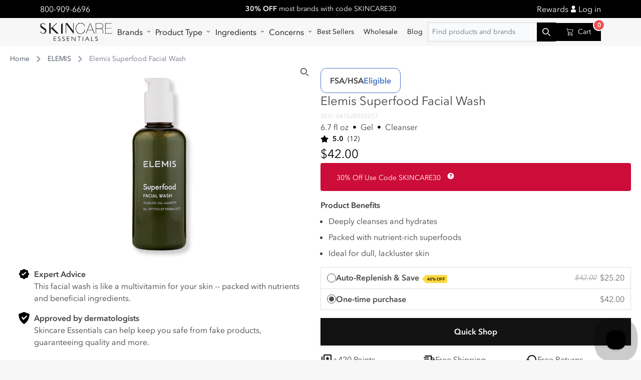

--- FILE ---
content_type: text/html; charset=utf-8
request_url: https://skincareessentials.com/products/641628502257
body_size: 139333
content:

<!doctype html>
<html class="no-js" lang="en">
  <head>

    <link
      rel="preconnect dns-prefetch"
      href="https://api.config-security.com/"
      crossorigin>
    <link
      rel="preconnect dns-prefetch"
      href="https://conf.config-security.com/"
      crossorigin>
    <link
      rel="preconnect dns-prefetch"
      href="https://whale.camera/"
      crossorigin>
    <script async crossorigin fetchpriority="high" src="/cdn/shopifycloud/importmap-polyfill/es-modules-shim.2.4.0.js"></script>
<script>
      /* >> TriplePixel :: start*/
      (window.TriplePixelData = {
        TripleName: 'xyzskincare.myshopify.com',
        ver: '2.12',
        plat: 'SHOPIFY',
        isHeadless: false,
      }),
        (function (W, H, A, L, E, _, B, N) {
          function O(U, T, P, H, R) {
            void 0 === R && (R = !1),
              (H = new XMLHttpRequest()),
              P ? (H.open('POST', U, !0), H.setRequestHeader('Content-Type', 'text/plain')) : H.open('GET', U, !0),
              H.send(JSON.stringify(P || {})),
              (H.onreadystatechange = function () {
                4 === H.readyState && 200 === H.status
                  ? ((R = H.responseText), U.includes('.txt') ? eval(R) : P || (N[B] = R))
                  : (299 < H.status || H.status < 200) && T && !R && ((R = !0), O(U, T - 1, P));
              });
          }
          if (((N = window), !N[H + 'sn'])) {
            (N[H + 'sn'] = 1),
              (L = function () {
                return Date.now().toString(36) + '_' + Math.random().toString(36);
              });
            try {
              A.setItem(H, 1 + (0 | A.getItem(H) || 0)),
                (E = JSON.parse(A.getItem(H + 'U') || '[]')).push({
                  u: location.href,
                  r: document.referrer,
                  t: Date.now(),
                  id: L(),
                }),
                A.setItem(H + 'U', JSON.stringify(E));
            } catch (e) {}
            var i, m, p;
            A.getItem('"!nC`') ||
              ((_ = A),
              (A = N),
              A[H] ||
                ((E = A[H] =
                  function (t, e, a) {
                    return (
                      void 0 === a && (a = []),
                      'State' == t ? E.s : ((W = L()), (E._q = E._q || []).push([W, t, e].concat(a)), W)
                    );
                  }),
                (E.s = 'Installed'),
                (E._q = []),
                (E.ch = W),
                (B = 'configSecurityConfModel'),
                (N[B] = 1),
                O('https://conf.config-security.com/model', 5),
                (i = L()),
                (m = A[atob('c2NyZWVu')]),
                _.setItem('di_pmt_wt', i),
                (p = {
                  id: i,
                  action: 'profile',
                  avatar: _.getItem('auth-security_rand_salt_'),
                  time: m[atob('d2lkdGg=')] + ':' + m[atob('aGVpZ2h0')],
                  host: A.TriplePixelData.TripleName,
                  plat: A.TriplePixelData.plat,
                  url: window.location.href,
                  ref: document.referrer,
                  ver: A.TriplePixelData.ver,
                }),
                O('https://api.config-security.com/event', 5, p),
                O('https://whale.camera/live/dot.txt', 5)));
          }
        })('', 'TriplePixel', localStorage);
      /* << TriplePixel :: end*/
    </script>
    <script type="importmap">
      {
        "imports": {
          "components/hello-world": "//skincareessentials.com/cdn/shop/t/82/assets/hello-world.js?v=53294",
          "components/predictive-search": "//skincareessentials.com/cdn/shop/t/82/assets/predictive-search.js?v=53294",
          "components/product-form": "//skincareessentials.com/cdn/shop/t/82/assets/product-form.js?v=53294",
          "components/facets": "//skincareessentials.com/cdn/shop/t/82/assets/facets.js?v=53294"
        }
      }
    </script>

  <script>
  function debounce(fn, wait) {
    let t;
    return (...args) => {
      clearTimeout(t);
      t = setTimeout(() => fn.apply(this, args), wait);
    };
  }

  function fetchConfig(type = 'json') {
    return {
      method: 'POST',
      headers: { 'Content-Type': 'application/json', Accept: `application/${type}` },
    };
  }
</script>




  <link href="//skincareessentials.com/cdn/shop/t/82/assets/app-a0t5huay.css" rel="stylesheet" type="text/css" media="all" />




  <link href="//skincareessentials.com/cdn/shop/t/82/assets/main-gRJzYSfQ.css" rel="stylesheet" type="text/css" media="all" />




  <script src="//skincareessentials.com/cdn/shop/t/82/assets/global-BKOAzlSi.js" type="module" crossorigin="anonymous"></script>




  <script src="//skincareessentials.com/cdn/shop/t/82/assets/product-form-t3tlOxnU.js" type="module" crossorigin="anonymous"></script>



<link rel="canonical" href="https://skincareessentials.com/products/641628502257">
<link
  rel="preconnect"
  href="https://cdn.shopify.com"
  crossorigin
>
<link
  rel="icon"
  type="image/png"
  href="//skincareessentials.com/cdn/shop/files/Original_Logo_Files_Skincare_essentials_Favicon_96x96_89f82d2e-e1a0-42e4-a064-82226a9228c2.png?crop=center&height=32&v=1674758434&width=32"
>
<title>
  Elemis Superfood Facial Wash

    &ndash; SkincareEssentials</title>
<meta charset="utf-8">
<meta http-equiv="X-UA-Compatible" content="IE=edge">
<meta name="viewport" content="width=device-width,initial-scale=1">
<meta name="theme-color" content="#f7f7f7">

  <meta name="description" content="This vitamin-rich cleansing gel is packed with hydrating and nourishing superfoods for your skin, including Broccoli, Wheatgrass and Kale Extracts. Ideal for dull, tired skin, it deeply cleanses and removes daily pollutants. It&#39;s also infused with an active Pre-Biotic to help maintain balance in the skin.">



<meta property="og:site_name" content="SkincareEssentials">
<meta property="og:url" content="https://skincareessentials.com/products/641628502257">
<meta property="og:title" content="Elemis Superfood Facial Wash">
<meta property="og:type" content="product">
<meta property="og:description" content="This vitamin-rich cleansing gel is packed with hydrating and nourishing superfoods for your skin, including Broccoli, Wheatgrass and Kale Extracts. Ideal for dull, tired skin, it deeply cleanses and removes daily pollutants. It&#39;s also infused with an active Pre-Biotic to help maintain balance in the skin."><meta property="og:image" content="http://skincareessentials.com/cdn/shop/files/172-98971.jpg?v=1767892384">
  <meta property="og:image:secure_url" content="https://skincareessentials.com/cdn/shop/files/172-98971.jpg?v=1767892384">
  <meta property="og:image:width" content="1000">
  <meta property="og:image:height" content="1334"><meta property="og:price:amount" content="42.00">
  <meta property="og:price:currency" content="USD"><meta name="twitter:card" content="summary_large_image">
<meta name="twitter:title" content="Elemis Superfood Facial Wash">
<meta name="twitter:description" content="This vitamin-rich cleansing gel is packed with hydrating and nourishing superfoods for your skin, including Broccoli, Wheatgrass and Kale Extracts. Ideal for dull, tired skin, it deeply cleanses and removes daily pollutants. It&#39;s also infused with an active Pre-Biotic to help maintain balance in the skin.">






     <script>window.performance && window.performance.mark && window.performance.mark('shopify.content_for_header.start');</script><meta name="google-site-verification" content="SmHf6GJduuemVHyhnsw8HNCylyt2UUhX4oJ-RHN-Zf4">
<meta name="google-site-verification" content="sp5lKM29rYou7ZKD4XOspyXGg-2--wvkVxQ6AXevISE">
<meta name="google-site-verification" content="SmHf6GJduuemVHyhnsw8HNCylyt2UUhX4oJ-RHN-Zf4">
<meta id="shopify-digital-wallet" name="shopify-digital-wallet" content="/51380551830/digital_wallets/dialog">
<meta name="shopify-checkout-api-token" content="f8114c4a521a38aa7eae1eba6996d70e">
<meta id="in-context-paypal-metadata" data-shop-id="51380551830" data-venmo-supported="true" data-environment="production" data-locale="en_US" data-paypal-v4="true" data-currency="USD">
<link rel="alternate" hreflang="x-default" href="https://skincareessentials.com/products/641628502257">
<link rel="alternate" hreflang="en-CA" href="https://skincareessentials.com/en-ca/products/641628502257">
<link rel="alternate" hreflang="en-US" href="https://skincareessentials.com/products/641628502257">
<link rel="alternate" type="application/json+oembed" href="https://skincareessentials.com/products/641628502257.oembed">
<script async="async" src="/checkouts/internal/preloads.js?locale=en-US"></script>
<link rel="preconnect" href="https://shop.app" crossorigin="anonymous">
<script async="async" src="https://shop.app/checkouts/internal/preloads.js?locale=en-US&shop_id=51380551830" crossorigin="anonymous"></script>
<script id="apple-pay-shop-capabilities" type="application/json">{"shopId":51380551830,"countryCode":"US","currencyCode":"USD","merchantCapabilities":["supports3DS"],"merchantId":"gid:\/\/shopify\/Shop\/51380551830","merchantName":"SkincareEssentials","requiredBillingContactFields":["postalAddress","email"],"requiredShippingContactFields":["postalAddress","email"],"shippingType":"shipping","supportedNetworks":["visa","masterCard","amex","discover","elo","jcb"],"total":{"type":"pending","label":"SkincareEssentials","amount":"1.00"},"shopifyPaymentsEnabled":true,"supportsSubscriptions":true}</script>
<script id="shopify-features" type="application/json">{"accessToken":"f8114c4a521a38aa7eae1eba6996d70e","betas":["rich-media-storefront-analytics"],"domain":"skincareessentials.com","predictiveSearch":true,"shopId":51380551830,"locale":"en"}</script>
<script>var Shopify = Shopify || {};
Shopify.shop = "xyzskincare.myshopify.com";
Shopify.locale = "en";
Shopify.currency = {"active":"USD","rate":"1.0"};
Shopify.country = "US";
Shopify.theme = {"name":"SkinX-main\/main","id":139398086890,"schema_name":"Dawn","schema_version":"7.0.1","theme_store_id":null,"role":"main"};
Shopify.theme.handle = "null";
Shopify.theme.style = {"id":null,"handle":null};
Shopify.cdnHost = "skincareessentials.com/cdn";
Shopify.routes = Shopify.routes || {};
Shopify.routes.root = "/";</script>
<script type="module">!function(o){(o.Shopify=o.Shopify||{}).modules=!0}(window);</script>
<script>!function(o){function n(){var o=[];function n(){o.push(Array.prototype.slice.apply(arguments))}return n.q=o,n}var t=o.Shopify=o.Shopify||{};t.loadFeatures=n(),t.autoloadFeatures=n()}(window);</script>
<script>
  window.ShopifyPay = window.ShopifyPay || {};
  window.ShopifyPay.apiHost = "shop.app\/pay";
  window.ShopifyPay.redirectState = null;
</script>
<script id="shop-js-analytics" type="application/json">{"pageType":"product"}</script>
<script defer="defer" async type="module" src="//skincareessentials.com/cdn/shopifycloud/shop-js/modules/v2/client.init-shop-cart-sync_BT-GjEfc.en.esm.js"></script>
<script defer="defer" async type="module" src="//skincareessentials.com/cdn/shopifycloud/shop-js/modules/v2/chunk.common_D58fp_Oc.esm.js"></script>
<script defer="defer" async type="module" src="//skincareessentials.com/cdn/shopifycloud/shop-js/modules/v2/chunk.modal_xMitdFEc.esm.js"></script>
<script type="module">
  await import("//skincareessentials.com/cdn/shopifycloud/shop-js/modules/v2/client.init-shop-cart-sync_BT-GjEfc.en.esm.js");
await import("//skincareessentials.com/cdn/shopifycloud/shop-js/modules/v2/chunk.common_D58fp_Oc.esm.js");
await import("//skincareessentials.com/cdn/shopifycloud/shop-js/modules/v2/chunk.modal_xMitdFEc.esm.js");

  window.Shopify.SignInWithShop?.initShopCartSync?.({"fedCMEnabled":true,"windoidEnabled":true});

</script>
<script>
  window.Shopify = window.Shopify || {};
  if (!window.Shopify.featureAssets) window.Shopify.featureAssets = {};
  window.Shopify.featureAssets['shop-js'] = {"shop-cart-sync":["modules/v2/client.shop-cart-sync_DZOKe7Ll.en.esm.js","modules/v2/chunk.common_D58fp_Oc.esm.js","modules/v2/chunk.modal_xMitdFEc.esm.js"],"init-fed-cm":["modules/v2/client.init-fed-cm_B6oLuCjv.en.esm.js","modules/v2/chunk.common_D58fp_Oc.esm.js","modules/v2/chunk.modal_xMitdFEc.esm.js"],"shop-cash-offers":["modules/v2/client.shop-cash-offers_D2sdYoxE.en.esm.js","modules/v2/chunk.common_D58fp_Oc.esm.js","modules/v2/chunk.modal_xMitdFEc.esm.js"],"shop-login-button":["modules/v2/client.shop-login-button_QeVjl5Y3.en.esm.js","modules/v2/chunk.common_D58fp_Oc.esm.js","modules/v2/chunk.modal_xMitdFEc.esm.js"],"pay-button":["modules/v2/client.pay-button_DXTOsIq6.en.esm.js","modules/v2/chunk.common_D58fp_Oc.esm.js","modules/v2/chunk.modal_xMitdFEc.esm.js"],"shop-button":["modules/v2/client.shop-button_DQZHx9pm.en.esm.js","modules/v2/chunk.common_D58fp_Oc.esm.js","modules/v2/chunk.modal_xMitdFEc.esm.js"],"avatar":["modules/v2/client.avatar_BTnouDA3.en.esm.js"],"init-windoid":["modules/v2/client.init-windoid_CR1B-cfM.en.esm.js","modules/v2/chunk.common_D58fp_Oc.esm.js","modules/v2/chunk.modal_xMitdFEc.esm.js"],"init-shop-for-new-customer-accounts":["modules/v2/client.init-shop-for-new-customer-accounts_C_vY_xzh.en.esm.js","modules/v2/client.shop-login-button_QeVjl5Y3.en.esm.js","modules/v2/chunk.common_D58fp_Oc.esm.js","modules/v2/chunk.modal_xMitdFEc.esm.js"],"init-shop-email-lookup-coordinator":["modules/v2/client.init-shop-email-lookup-coordinator_BI7n9ZSv.en.esm.js","modules/v2/chunk.common_D58fp_Oc.esm.js","modules/v2/chunk.modal_xMitdFEc.esm.js"],"init-shop-cart-sync":["modules/v2/client.init-shop-cart-sync_BT-GjEfc.en.esm.js","modules/v2/chunk.common_D58fp_Oc.esm.js","modules/v2/chunk.modal_xMitdFEc.esm.js"],"shop-toast-manager":["modules/v2/client.shop-toast-manager_DiYdP3xc.en.esm.js","modules/v2/chunk.common_D58fp_Oc.esm.js","modules/v2/chunk.modal_xMitdFEc.esm.js"],"init-customer-accounts":["modules/v2/client.init-customer-accounts_D9ZNqS-Q.en.esm.js","modules/v2/client.shop-login-button_QeVjl5Y3.en.esm.js","modules/v2/chunk.common_D58fp_Oc.esm.js","modules/v2/chunk.modal_xMitdFEc.esm.js"],"init-customer-accounts-sign-up":["modules/v2/client.init-customer-accounts-sign-up_iGw4briv.en.esm.js","modules/v2/client.shop-login-button_QeVjl5Y3.en.esm.js","modules/v2/chunk.common_D58fp_Oc.esm.js","modules/v2/chunk.modal_xMitdFEc.esm.js"],"shop-follow-button":["modules/v2/client.shop-follow-button_CqMgW2wH.en.esm.js","modules/v2/chunk.common_D58fp_Oc.esm.js","modules/v2/chunk.modal_xMitdFEc.esm.js"],"checkout-modal":["modules/v2/client.checkout-modal_xHeaAweL.en.esm.js","modules/v2/chunk.common_D58fp_Oc.esm.js","modules/v2/chunk.modal_xMitdFEc.esm.js"],"shop-login":["modules/v2/client.shop-login_D91U-Q7h.en.esm.js","modules/v2/chunk.common_D58fp_Oc.esm.js","modules/v2/chunk.modal_xMitdFEc.esm.js"],"lead-capture":["modules/v2/client.lead-capture_BJmE1dJe.en.esm.js","modules/v2/chunk.common_D58fp_Oc.esm.js","modules/v2/chunk.modal_xMitdFEc.esm.js"],"payment-terms":["modules/v2/client.payment-terms_Ci9AEqFq.en.esm.js","modules/v2/chunk.common_D58fp_Oc.esm.js","modules/v2/chunk.modal_xMitdFEc.esm.js"]};
</script>
<script>(function() {
  var isLoaded = false;
  function asyncLoad() {
    if (isLoaded) return;
    isLoaded = true;
    var urls = ["https:\/\/static.shareasale.com\/json\/shopify\/deduplication.js?shop=xyzskincare.myshopify.com","https:\/\/static.shareasale.com\/json\/shopify\/shareasale-tracking.js?sasmid=125592\u0026ssmtid=19038\u0026shop=xyzskincare.myshopify.com","","https:\/\/cdn-app.sealsubscriptions.com\/shopify\/public\/js\/sealsubscriptions.js?shop=xyzskincare.myshopify.com","https:\/\/cdn-app.cart-bot.net\/public\/js\/append.js?shop=xyzskincare.myshopify.com","https:\/\/static.klaviyo.com\/onsite\/js\/klaviyo.js?company_id=Tz7Uca\u0026shop=xyzskincare.myshopify.com","https:\/\/redirectify.app\/script_tags\/tracking.js?shop=xyzskincare.myshopify.com","https:\/\/cdn.s3.pop-convert.com\/pcjs.production.min.js?unique_id=xyzskincare.myshopify.com\u0026shop=xyzskincare.myshopify.com","https:\/\/script.pop-convert.com\/new-micro\/production.pc.min.js?unique_id=xyzskincare.myshopify.com\u0026shop=xyzskincare.myshopify.com","https:\/\/tools.luckyorange.com\/core\/lo.js?site-id=f4c67e5f\u0026shop=xyzskincare.myshopify.com","https:\/\/ecommplugins-scripts.trustpilot.com\/v2.1\/js\/header.min.js?settings=eyJrZXkiOiJPUUxyeG9vS1NRR3dmQmVUIiwicyI6Im5vbmUifQ==\u0026shop=xyzskincare.myshopify.com","https:\/\/ecommplugins-scripts.trustpilot.com\/v2.1\/js\/success.min.js?settings=eyJrZXkiOiJPUUxyeG9vS1NRR3dmQmVUIiwicyI6Im5vbmUiLCJ0IjpbIm9yZGVycy9mdWxmaWxsZWQiXSwidiI6IiIsImEiOiJTaG9waWZ5LTIwMjAtMDEifQ==\u0026shop=xyzskincare.myshopify.com","https:\/\/ecommplugins-trustboxsettings.trustpilot.com\/xyzskincare.myshopify.com.js?settings=1748546001572\u0026shop=xyzskincare.myshopify.com","https:\/\/shopify-extension.getredo.com\/main.js?widget_id=qry33klv7744oqk\u0026shop=xyzskincare.myshopify.com","https:\/\/cdn.attn.tv\/skincareessentials\/dtag.js?shop=xyzskincare.myshopify.com","https:\/\/cdn.pushowl.com\/latest\/sdks\/pushowl-shopify.js?subdomain=xyzskincare\u0026environment=production\u0026guid=bfb02b9a-36bd-4f76-876f-d545bc65d63b\u0026shop=xyzskincare.myshopify.com"];
    for (var i = 0; i < urls.length; i++) {
      var s = document.createElement('script');
      s.type = 'text/javascript';
      s.async = true;
      s.src = urls[i];
      var x = document.getElementsByTagName('script')[0];
      x.parentNode.insertBefore(s, x);
    }
  };
  if(window.attachEvent) {
    window.attachEvent('onload', asyncLoad);
  } else {
    window.addEventListener('load', asyncLoad, false);
  }
})();</script>
<script id="__st">var __st={"a":51380551830,"offset":-18000,"reqid":"113e6c89-3e96-4507-a3bb-cd8ee8df8b71-1769088562","pageurl":"skincareessentials.com\/products\/641628502257","u":"34e9fbf79a92","p":"product","rtyp":"product","rid":7594463133930};</script>
<script>window.ShopifyPaypalV4VisibilityTracking = true;</script>
<script id="captcha-bootstrap">!function(){'use strict';const t='contact',e='account',n='new_comment',o=[[t,t],['blogs',n],['comments',n],[t,'customer']],c=[[e,'customer_login'],[e,'guest_login'],[e,'recover_customer_password'],[e,'create_customer']],r=t=>t.map((([t,e])=>`form[action*='/${t}']:not([data-nocaptcha='true']) input[name='form_type'][value='${e}']`)).join(','),a=t=>()=>t?[...document.querySelectorAll(t)].map((t=>t.form)):[];function s(){const t=[...o],e=r(t);return a(e)}const i='password',u='form_key',d=['recaptcha-v3-token','g-recaptcha-response','h-captcha-response',i],f=()=>{try{return window.sessionStorage}catch{return}},m='__shopify_v',_=t=>t.elements[u];function p(t,e,n=!1){try{const o=window.sessionStorage,c=JSON.parse(o.getItem(e)),{data:r}=function(t){const{data:e,action:n}=t;return t[m]||n?{data:e,action:n}:{data:t,action:n}}(c);for(const[e,n]of Object.entries(r))t.elements[e]&&(t.elements[e].value=n);n&&o.removeItem(e)}catch(o){console.error('form repopulation failed',{error:o})}}const l='form_type',E='cptcha';function T(t){t.dataset[E]=!0}const w=window,h=w.document,L='Shopify',v='ce_forms',y='captcha';let A=!1;((t,e)=>{const n=(g='f06e6c50-85a8-45c8-87d0-21a2b65856fe',I='https://cdn.shopify.com/shopifycloud/storefront-forms-hcaptcha/ce_storefront_forms_captcha_hcaptcha.v1.5.2.iife.js',D={infoText:'Protected by hCaptcha',privacyText:'Privacy',termsText:'Terms'},(t,e,n)=>{const o=w[L][v],c=o.bindForm;if(c)return c(t,g,e,D).then(n);var r;o.q.push([[t,g,e,D],n]),r=I,A||(h.body.append(Object.assign(h.createElement('script'),{id:'captcha-provider',async:!0,src:r})),A=!0)});var g,I,D;w[L]=w[L]||{},w[L][v]=w[L][v]||{},w[L][v].q=[],w[L][y]=w[L][y]||{},w[L][y].protect=function(t,e){n(t,void 0,e),T(t)},Object.freeze(w[L][y]),function(t,e,n,w,h,L){const[v,y,A,g]=function(t,e,n){const i=e?o:[],u=t?c:[],d=[...i,...u],f=r(d),m=r(i),_=r(d.filter((([t,e])=>n.includes(e))));return[a(f),a(m),a(_),s()]}(w,h,L),I=t=>{const e=t.target;return e instanceof HTMLFormElement?e:e&&e.form},D=t=>v().includes(t);t.addEventListener('submit',(t=>{const e=I(t);if(!e)return;const n=D(e)&&!e.dataset.hcaptchaBound&&!e.dataset.recaptchaBound,o=_(e),c=g().includes(e)&&(!o||!o.value);(n||c)&&t.preventDefault(),c&&!n&&(function(t){try{if(!f())return;!function(t){const e=f();if(!e)return;const n=_(t);if(!n)return;const o=n.value;o&&e.removeItem(o)}(t);const e=Array.from(Array(32),(()=>Math.random().toString(36)[2])).join('');!function(t,e){_(t)||t.append(Object.assign(document.createElement('input'),{type:'hidden',name:u})),t.elements[u].value=e}(t,e),function(t,e){const n=f();if(!n)return;const o=[...t.querySelectorAll(`input[type='${i}']`)].map((({name:t})=>t)),c=[...d,...o],r={};for(const[a,s]of new FormData(t).entries())c.includes(a)||(r[a]=s);n.setItem(e,JSON.stringify({[m]:1,action:t.action,data:r}))}(t,e)}catch(e){console.error('failed to persist form',e)}}(e),e.submit())}));const S=(t,e)=>{t&&!t.dataset[E]&&(n(t,e.some((e=>e===t))),T(t))};for(const o of['focusin','change'])t.addEventListener(o,(t=>{const e=I(t);D(e)&&S(e,y())}));const B=e.get('form_key'),M=e.get(l),P=B&&M;t.addEventListener('DOMContentLoaded',(()=>{const t=y();if(P)for(const e of t)e.elements[l].value===M&&p(e,B);[...new Set([...A(),...v().filter((t=>'true'===t.dataset.shopifyCaptcha))])].forEach((e=>S(e,t)))}))}(h,new URLSearchParams(w.location.search),n,t,e,['guest_login'])})(!0,!0)}();</script>
<script integrity="sha256-4kQ18oKyAcykRKYeNunJcIwy7WH5gtpwJnB7kiuLZ1E=" data-source-attribution="shopify.loadfeatures" defer="defer" src="//skincareessentials.com/cdn/shopifycloud/storefront/assets/storefront/load_feature-a0a9edcb.js" crossorigin="anonymous"></script>
<script crossorigin="anonymous" defer="defer" src="//skincareessentials.com/cdn/shopifycloud/storefront/assets/shopify_pay/storefront-65b4c6d7.js?v=20250812"></script>
<script data-source-attribution="shopify.dynamic_checkout.dynamic.init">var Shopify=Shopify||{};Shopify.PaymentButton=Shopify.PaymentButton||{isStorefrontPortableWallets:!0,init:function(){window.Shopify.PaymentButton.init=function(){};var t=document.createElement("script");t.src="https://skincareessentials.com/cdn/shopifycloud/portable-wallets/latest/portable-wallets.en.js",t.type="module",document.head.appendChild(t)}};
</script>
<script data-source-attribution="shopify.dynamic_checkout.buyer_consent">
  function portableWalletsHideBuyerConsent(e){var t=document.getElementById("shopify-buyer-consent"),n=document.getElementById("shopify-subscription-policy-button");t&&n&&(t.classList.add("hidden"),t.setAttribute("aria-hidden","true"),n.removeEventListener("click",e))}function portableWalletsShowBuyerConsent(e){var t=document.getElementById("shopify-buyer-consent"),n=document.getElementById("shopify-subscription-policy-button");t&&n&&(t.classList.remove("hidden"),t.removeAttribute("aria-hidden"),n.addEventListener("click",e))}window.Shopify?.PaymentButton&&(window.Shopify.PaymentButton.hideBuyerConsent=portableWalletsHideBuyerConsent,window.Shopify.PaymentButton.showBuyerConsent=portableWalletsShowBuyerConsent);
</script>
<script>
  function portableWalletsCleanup(e){e&&e.src&&console.error("Failed to load portable wallets script "+e.src);var t=document.querySelectorAll("shopify-accelerated-checkout .shopify-payment-button__skeleton, shopify-accelerated-checkout-cart .wallet-cart-button__skeleton"),e=document.getElementById("shopify-buyer-consent");for(let e=0;e<t.length;e++)t[e].remove();e&&e.remove()}function portableWalletsNotLoadedAsModule(e){e instanceof ErrorEvent&&"string"==typeof e.message&&e.message.includes("import.meta")&&"string"==typeof e.filename&&e.filename.includes("portable-wallets")&&(window.removeEventListener("error",portableWalletsNotLoadedAsModule),window.Shopify.PaymentButton.failedToLoad=e,"loading"===document.readyState?document.addEventListener("DOMContentLoaded",window.Shopify.PaymentButton.init):window.Shopify.PaymentButton.init())}window.addEventListener("error",portableWalletsNotLoadedAsModule);
</script>

<script type="module" src="https://skincareessentials.com/cdn/shopifycloud/portable-wallets/latest/portable-wallets.en.js" onError="portableWalletsCleanup(this)" crossorigin="anonymous"></script>
<script nomodule>
  document.addEventListener("DOMContentLoaded", portableWalletsCleanup);
</script>

<link id="shopify-accelerated-checkout-styles" rel="stylesheet" media="screen" href="https://skincareessentials.com/cdn/shopifycloud/portable-wallets/latest/accelerated-checkout-backwards-compat.css" crossorigin="anonymous">
<style id="shopify-accelerated-checkout-cart">
        #shopify-buyer-consent {
  margin-top: 1em;
  display: inline-block;
  width: 100%;
}

#shopify-buyer-consent.hidden {
  display: none;
}

#shopify-subscription-policy-button {
  background: none;
  border: none;
  padding: 0;
  text-decoration: underline;
  font-size: inherit;
  cursor: pointer;
}

#shopify-subscription-policy-button::before {
  box-shadow: none;
}

      </style>
<script id="sections-script" data-sections="footer" defer="defer" src="//skincareessentials.com/cdn/shop/t/82/compiled_assets/scripts.js?v=53294"></script>
<script>window.performance && window.performance.mark && window.performance.mark('shopify.content_for_header.end');</script>
    
<script>
  document.documentElement.className = document.documentElement.className.replace('no-js', 'js');
  if (Shopify.designMode) {
    document.documentElement.classList.add('shopify-design-mode');
  }
</script>

    
    

<style data-shopify>
    @font-face {
  font-family: Figtree;
  font-weight: 400;
  font-style: normal;
  font-display: swap;
  src: url("//skincareessentials.com/cdn/fonts/figtree/figtree_n4.3c0838aba1701047e60be6a99a1b0a40ce9b8419.woff2") format("woff2"),
       url("//skincareessentials.com/cdn/fonts/figtree/figtree_n4.c0575d1db21fc3821f17fd6617d3dee552312137.woff") format("woff");
}

    @font-face {
  font-family: Figtree;
  font-weight: 700;
  font-style: normal;
  font-display: swap;
  src: url("//skincareessentials.com/cdn/fonts/figtree/figtree_n7.2fd9bfe01586148e644724096c9d75e8c7a90e55.woff2") format("woff2"),
       url("//skincareessentials.com/cdn/fonts/figtree/figtree_n7.ea05de92d862f9594794ab281c4c3a67501ef5fc.woff") format("woff");
}

    @font-face {
  font-family: Figtree;
  font-weight: 400;
  font-style: italic;
  font-display: swap;
  src: url("//skincareessentials.com/cdn/fonts/figtree/figtree_i4.89f7a4275c064845c304a4cf8a4a586060656db2.woff2") format("woff2"),
       url("//skincareessentials.com/cdn/fonts/figtree/figtree_i4.6f955aaaafc55a22ffc1f32ecf3756859a5ad3e2.woff") format("woff");
}

    @font-face {
  font-family: Figtree;
  font-weight: 700;
  font-style: italic;
  font-display: swap;
  src: url("//skincareessentials.com/cdn/fonts/figtree/figtree_i7.06add7096a6f2ab742e09ec7e498115904eda1fe.woff2") format("woff2"),
       url("//skincareessentials.com/cdn/fonts/figtree/figtree_i7.ee584b5fcaccdbb5518c0228158941f8df81b101.woff") format("woff");
}

    @font-face {
  font-family: Figtree;
  font-weight: 500;
  font-style: normal;
  font-display: swap;
  src: url("//skincareessentials.com/cdn/fonts/figtree/figtree_n5.3b6b7df38aa5986536945796e1f947445832047c.woff2") format("woff2"),
       url("//skincareessentials.com/cdn/fonts/figtree/figtree_n5.f26bf6dcae278b0ed902605f6605fa3338e81dab.woff") format("woff");
}
:root
    {
      --font-body-family: "Avenir Next LT Pro", sans-serif;
      --font-body-style: normal;
      --font-body-weight: 400;
      --font-body-weight-bold: 700;
      --margin: 1rem;

      --font-heading-family: "Avenir Next LT Pro", sans-serif;
      --font-heading-style: normal;
      --font-heading-weight: 700;

      --font-body-scale: 1.0;
      --font-heading-scale: 1.0;

      --color-base-text: 0,
      0,
      0;
      --color-shadow: 0,
      0,
      0;
      --color-base-background-1: 247,
      247,
      247;
      --color-base-background-2: 255,
      255,
      255;
      --color-base-solid-button-labels: 255,
      255,
      255;
      --color-base-outline-button-labels: 18,
      18,
      18;
      --color-base-accent-1: 18,
      18,
      18;
      --color-base-accent-2: 51,
      79,
      180;
      --payment-terms-background-color: #f7f7f7;

      --gradient-base-background-1: #f7f7f7
  ;
    --gradient-base-background-2: #ffffff
  ;
    --gradient-base-accent-1: #121212
  ;
    --gradient-base-accent-2: #334fb4
  ;

    --media-padding: px;
    --media-border-opacity: 0.05;
    --media-border-width: 1px;
    --media-radius: 0px;
    --media-shadow-opacity: 0.0;
    --media-shadow-horizontal-offset: 0px;
    --media-shadow-vertical-offset: 4px;
    --media-shadow-blur-radius: 5px;
    --media-shadow-visible: 0;

    --page-width: 100rem;
    --page-width-margin: 0rem;

    --product-card-image-padding: 0.0rem;
    --product-card-corner-radius: 0.0rem;
    --product-card-text-alignment: left;
    --product-card-border-width: 0.0rem;
    --product-card-border-opacity: 0.1;
    --product-card-shadow-opacity: 0.0;
    --product-card-shadow-visible: 0;
    --product-card-shadow-horizontal-offset: 0.0rem;
    --product-card-shadow-vertical-offset: 0.4rem;
    --product-card-shadow-blur-radius: 0.5rem;

    --collection-card-image-padding: 0.0rem;
    --collection-card-corner-radius: 0.0rem;
    --collection-card-text-alignment: left;
    --collection-card-border-width: 0.0rem;
    --collection-card-border-opacity: 0.1;
    --collection-card-shadow-opacity: 0.0;
    --collection-card-shadow-visible: 0;
    --collection-card-shadow-horizontal-offset: 0.0rem;
    --collection-card-shadow-vertical-offset: 0.4rem;
    --collection-card-shadow-blur-radius: 0.5rem;

    --blog-card-image-padding: 0.0rem;
    --blog-card-corner-radius: 0.0rem;
    --blog-card-text-alignment: left;
    --blog-card-border-width: 0.0rem;
    --blog-card-border-opacity: 0.1;
    --blog-card-shadow-opacity: 0.0;
    --blog-card-shadow-visible: 0;
    --blog-card-shadow-horizontal-offset: 0.0rem;
    --blog-card-shadow-vertical-offset: 0.4rem;
    --blog-card-shadow-blur-radius: 0.5rem;

    --badge-corner-radius: 4.0rem;

    --popup-border-width: 1px;
    --popup-border-opacity: 0.1;
    --popup-corner-radius: 0px;
    --popup-shadow-opacity: 0.0;
    --popup-shadow-horizontal-offset: 0px;
    --popup-shadow-vertical-offset: 4px;
    --popup-shadow-blur-radius: 5px;

    --drawer-border-width: 1px;
    --drawer-border-opacity: 0.1;
    --drawer-shadow-opacity: 0.0;
    --drawer-shadow-horizontal-offset: 0px;
    --drawer-shadow-vertical-offset: 4px;
    --drawer-shadow-blur-radius: 5px;

    --spacing-sections-desktop: 0px;
    --spacing-sections-mobile: 0
  px;

    --grid-desktop-vertical-spacing: 24px;
    --grid-desktop-horizontal-spacing: 26px;
    --grid-mobile-vertical-spacing: 20.0px;
    --grid-mobile-horizontal-spacing: 21.666666666666668px;

    --text-boxes-border-opacity: 0.1;
    --text-boxes-border-width: 0px;
    --text-boxes-radius: 0px;
    --text-boxes-shadow-opacity: 0.0;
    --text-boxes-shadow-visible: 0;
    --text-boxes-shadow-horizontal-offset: 0px;
    --text-boxes-shadow-vertical-offset: 4px;
    --text-boxes-shadow-blur-radius: 5px;

    --buttons-radius: 0px;
    --buttons-radius-outset: 0px;
    --buttons-border-width: 1
  px;
    --buttons-border-opacity: 1.0;
    --buttons-shadow-opacity: 0.0;
    --buttons-shadow-visible: 0;
    --buttons-shadow-horizontal-offset: 0px;
    --buttons-shadow-vertical-offset: 4px;
    --buttons-shadow-blur-radius: 5px;
    --buttons-border-offset: 0px;

    --inputs-radius: 0px;
    --inputs-border-width: 1px;
    --inputs-border-opacity: 0.55;
    --inputs-shadow-opacity: 0.0;
    --inputs-shadow-horizontal-offset: 0px;
    --inputs-margin-offset: 0px;
    --inputs-shadow-vertical-offset: 4px;
    --inputs-shadow-blur-radius: 5px;
    --inputs-radius-outset: 0px;

    --variant-pills-radius: 0px;
    --variant-pills-border-width: 1px;
    --variant-pills-border-opacity: 0.55;
    --variant-pills-shadow-opacity: 0.0;
    --variant-pills-shadow-horizontal-offset: 0px;
    --variant-pills-shadow-vertical-offset: 4px;
    --variant-pills-shadow-blur-radius: 5px;
  }

  *,
  *::before,
  *::after {
    box-sizing: inherit;
  }

  html {
    box-sizing: border-box;
    font-size: 100%;
    height: 100%;
  }

  body {
    display: grid;
    grid-template-rows: auto auto 1fr auto;
    grid-template-columns: 100%;
    min-height: 100%;
    margin: 0;
    font-size: 1rem;
    letter-spacing: 0;
    font-family: "Avenir Next LT Pro"
    , sans-serif;
    font-style: normal;
    font-weight: 400;
  }

  @media screen and (min-width: 750px) {
    body {
      font-size: 1rem;
    }
  }
</style>

    <script>
        /*! jQuery v2.2.4 | (c) jQuery Foundation | jquery.org/license */
        !function(a,b){"object"==typeof module&&"object"==typeof module.exports?module.exports=a.document?b(a,!0):function(a){if(!a.document)throw new Error("jQuery requires a window with a document");return b(a)}:b(a)}("undefined"!=typeof window?window:this,function(a,b){var c=[],d=a.document,e=c.slice,f=c.concat,g=c.push,h=c.indexOf,i={},j=i.toString,k=i.hasOwnProperty,l={},m="2.2.4",n=function(a,b){return new n.fn.init(a,b)},o=/^[\s\uFEFF\xA0]+|[\s\uFEFF\xA0]+$/g,p=/^-ms-/,q=/-([\da-z])/gi,r=function(a,b){return b.toUpperCase()};n.fn=n.prototype={jquery:m,constructor:n,selector:"",length:0,toArray:function(){return e.call(this)},get:function(a){return null!=a?0>a?this[a+this.length]:this[a]:e.call(this)},pushStack:function(a){var b=n.merge(this.constructor(),a);return b.prevObject=this,b.context=this.context,b},each:function(a){return n.each(this,a)},map:function(a){return this.pushStack(n.map(this,function(b,c){return a.call(b,c,b)}))},slice:function(){return this.pushStack(e.apply(this,arguments))},first:function(){return this.eq(0)},last:function(){return this.eq(-1)},eq:function(a){var b=this.length,c=+a+(0>a?b:0);return this.pushStack(c>=0&&b>c?[this[c]]:[])},end:function(){return this.prevObject||this.constructor()},push:g,sort:c.sort,splice:c.splice},n.extend=n.fn.extend=function(){var a,b,c,d,e,f,g=arguments[0]||{},h=1,i=arguments.length,j=!1;for("boolean"==typeof g&&(j=g,g=arguments[h]||{},h++),"object"==typeof g||n.isFunction(g)||(g={}),h===i&&(g=this,h--);i>h;h++)if(null!=(a=arguments[h]))for(b in a)c=g[b],d=a[b],g!==d&&(j&&d&&(n.isPlainObject(d)||(e=n.isArray(d)))?(e?(e=!1,f=c&&n.isArray(c)?c:[]):f=c&&n.isPlainObject(c)?c:{},g[b]=n.extend(j,f,d)):void 0!==d&&(g[b]=d));return g},n.extend({expando:"jQuery"+(m+Math.random()).replace(/\D/g,""),isReady:!0,error:function(a){throw new Error(a)},noop:function(){},isFunction:function(a){return"function"===n.type(a)},isArray:Array.isArray,isWindow:function(a){return null!=a&&a===a.window},isNumeric:function(a){var b=a&&a.toString();return!n.isArray(a)&&b-parseFloat(b)+1>=0},isPlainObject:function(a){var b;if("object"!==n.type(a)||a.nodeType||n.isWindow(a))return!1;if(a.constructor&&!k.call(a,"constructor")&&!k.call(a.constructor.prototype||{},"isPrototypeOf"))return!1;for(b in a);return void 0===b||k.call(a,b)},isEmptyObject:function(a){var b;for(b in a)return!1;return!0},type:function(a){return null==a?a+"":"object"==typeof a||"function"==typeof a?i[j.call(a)]||"object":typeof a},globalEval:function(a){var b,c=eval;a=n.trim(a),a&&(1===a.indexOf("use strict")?(b=d.createElement("script"),b.text=a,d.head.appendChild(b).parentNode.removeChild(b)):c(a))},camelCase:function(a){return a.replace(p,"ms-").replace(q,r)},nodeName:function(a,b){return a.nodeName&&a.nodeName.toLowerCase()===b.toLowerCase()},each:function(a,b){var c,d=0;if(s(a)){for(c=a.length;c>d;d++)if(b.call(a[d],d,a[d])===!1)break}else for(d in a)if(b.call(a[d],d,a[d])===!1)break;return a},trim:function(a){return null==a?"":(a+"").replace(o,"")},makeArray:function(a,b){var c=b||[];return null!=a&&(s(Object(a))?n.merge(c,"string"==typeof a?[a]:a):g.call(c,a)),c},inArray:function(a,b,c){return null==b?-1:h.call(b,a,c)},merge:function(a,b){for(var c=+b.length,d=0,e=a.length;c>d;d++)a[e++]=b[d];return a.length=e,a},grep:function(a,b,c){for(var d,e=[],f=0,g=a.length,h=!c;g>f;f++)d=!b(a[f],f),d!==h&&e.push(a[f]);return e},map:function(a,b,c){var d,e,g=0,h=[];if(s(a))for(d=a.length;d>g;g++)e=b(a[g],g,c),null!=e&&h.push(e);else for(g in a)e=b(a[g],g,c),null!=e&&h.push(e);return f.apply([],h)},guid:1,proxy:function(a,b){var c,d,f;return"string"==typeof b&&(c=a[b],b=a,a=c),n.isFunction(a)?(d=e.call(arguments,2),f=function(){return a.apply(b||this,d.concat(e.call(arguments)))},f.guid=a.guid=a.guid||n.guid++,f):void 0},now:Date.now,support:l}),"function"==typeof Symbol&&(n.fn[Symbol.iterator]=c[Symbol.iterator]),n.each("Boolean Number String Function Array Date RegExp Object Error Symbol".split(" "),function(a,b){i["[object "+b+"]"]=b.toLowerCase()});function s(a){var b=!!a&&"length"in a&&a.length,c=n.type(a);return"function"===c||n.isWindow(a)?!1:"array"===c||0===b||"number"==typeof b&&b>0&&b-1 in a}var t=function(a){var b,c,d,e,f,g,h,i,j,k,l,m,n,o,p,q,r,s,t,u="sizzle"+1*new Date,v=a.document,w=0,x=0,y=ga(),z=ga(),A=ga(),B=function(a,b){return a===b&&(l=!0),0},C=1<<31,D={}.hasOwnProperty,E=[],F=E.pop,G=E.push,H=E.push,I=E.slice,J=function(a,b){for(var c=0,d=a.length;d>c;c++)if(a[c]===b)return c;return-1},K="checked|selected|async|autofocus|autoplay|controls|defer|disabled|hidden|ismap|loop|multiple|open|readonly|required|scoped",L="[\\x20\\t\\r\\n\\f]",M="(?:\\\\.|[\\w-]|[^\\x00-\\xa0])+",N="\\["+L+"*("+M+")(?:"+L+"*([*^$|!~]?=)"+L+"*(?:'((?:\\\\.|[^\\\\'])*)'|\"((?:\\\\.|[^\\\\\"])*)\"|("+M+"))|)"+L+"*\\]",O=":("+M+")(?:\\((('((?:\\\\.|[^\\\\'])*)'|\"((?:\\\\.|[^\\\\\"])*)\")|((?:\\\\.|[^\\\\()[\\]]|"+N+")*)|.*)\\)|)",P=new RegExp(L+"+","g"),Q=new RegExp("^"+L+"+|((?:^|[^\\\\])(?:\\\\.)*)"+L+"+$","g"),R=new RegExp("^"+L+"*,"+L+"*"),S=new RegExp("^"+L+"*([>+~]|"+L+")"+L+"*"),T=new RegExp("="+L+"*([^\\]'\"]*?)"+L+"*\\]","g"),U=new RegExp(O),V=new RegExp("^"+M+"$"),W={ID:new RegExp("^#("+M+")"),CLASS:new RegExp("^\\.("+M+")"),TAG:new RegExp("^("+M+"|[*])"),ATTR:new RegExp("^"+N),PSEUDO:new RegExp("^"+O),CHILD:new RegExp("^:(only|first|last|nth|nth-last)-(child|of-type)(?:\\("+L+"*(even|odd|(([+-]|)(\\d*)n|)"+L+"*(?:([+-]|)"+L+"*(\\d+)|))"+L+"*\\)|)","i"),bool:new RegExp("^(?:"+K+")$","i"),needsContext:new RegExp("^"+L+"*[>+~]|:(even|odd|eq|gt|lt|nth|first|last)(?:\\("+L+"*((?:-\\d)?\\d*)"+L+"*\\)|)(?=[^-]|$)","i")},X=/^(?:input|select|textarea|button)$/i,Y=/^h\d$/i,Z=/^[^{]+\{\s*\[native \w/,$=/^(?:#([\w-]+)|(\w+)|\.([\w-]+))$/,_=/[+~]/,aa=/'|\\/g,ba=new RegExp("\\\\([\\da-f]{1,6}"+L+"?|("+L+")|.)","ig"),ca=function(a,b,c){var d="0x"+b-65536;return d!==d||c?b:0>d?String.fromCharCode(d+65536):String.fromCharCode(d>>10|55296,1023&d|56320)},da=function(){m()};try{H.apply(E=I.call(v.childNodes),v.childNodes),E[v.childNodes.length].nodeType}catch(ea){H={apply:E.length?function(a,b){G.apply(a,I.call(b))}:function(a,b){var c=a.length,d=0;while(a[c++]=b[d++]);a.length=c-1}}}function fa(a,b,d,e){var f,h,j,k,l,o,r,s,w=b&&b.ownerDocument,x=b?b.nodeType:9;if(d=d||[],"string"!=typeof a||!a||1!==x&&9!==x&&11!==x)return d;if(!e&&((b?b.ownerDocument||b:v)!==n&&m(b),b=b||n,p)){if(11!==x&&(o=$.exec(a)))if(f=o[1]){if(9===x){if(!(j=b.getElementById(f)))return d;if(j.id===f)return d.push(j),d}else if(w&&(j=w.getElementById(f))&&t(b,j)&&j.id===f)return d.push(j),d}else{if(o[2])return H.apply(d,b.getElementsByTagName(a)),d;if((f=o[3])&&c.getElementsByClassName&&b.getElementsByClassName)return H.apply(d,b.getElementsByClassName(f)),d}if(c.qsa&&!A[a+" "]&&(!q||!q.test(a))){if(1!==x)w=b,s=a;else if("object"!==b.nodeName.toLowerCase()){(k=b.getAttribute("id"))?k=k.replace(aa,"\\$&"):b.setAttribute("id",k=u),r=g(a),h=r.length,l=V.test(k)?"#"+k:"[id='"+k+"']";while(h--)r[h]=l+" "+qa(r[h]);s=r.join(","),w=_.test(a)&&oa(b.parentNode)||b}if(s)try{return H.apply(d,w.querySelectorAll(s)),d}catch(y){}finally{k===u&&b.removeAttribute("id")}}}return i(a.replace(Q,"$1"),b,d,e)}function ga(){var a=[];function b(c,e){return a.push(c+" ")>d.cacheLength&&delete b[a.shift()],b[c+" "]=e}return b}function ha(a){return a[u]=!0,a}function ia(a){var b=n.createElement("div");try{return!!a(b)}catch(c){return!1}finally{b.parentNode&&b.parentNode.removeChild(b),b=null}}function ja(a,b){var c=a.split("|"),e=c.length;while(e--)d.attrHandle[c[e]]=b}function ka(a,b){var c=b&&a,d=c&&1===a.nodeType&&1===b.nodeType&&(~b.sourceIndex||C)-(~a.sourceIndex||C);if(d)return d;if(c)while(c=c.nextSibling)if(c===b)return-1;return a?1:-1}function la(a){return function(b){var c=b.nodeName.toLowerCase();return"input"===c&&b.type===a}}function ma(a){return function(b){var c=b.nodeName.toLowerCase();return("input"===c||"button"===c)&&b.type===a}}function na(a){return ha(function(b){return b=+b,ha(function(c,d){var e,f=a([],c.length,b),g=f.length;while(g--)c[e=f[g]]&&(c[e]=!(d[e]=c[e]))})})}function oa(a){return a&&"undefined"!=typeof a.getElementsByTagName&&a}c=fa.support={},f=fa.isXML=function(a){var b=a&&(a.ownerDocument||a).documentElement;return b?"HTML"!==b.nodeName:!1},m=fa.setDocument=function(a){var b,e,g=a?a.ownerDocument||a:v;return g!==n&&9===g.nodeType&&g.documentElement?(n=g,o=n.documentElement,p=!f(n),(e=n.defaultView)&&e.top!==e&&(e.addEventListener?e.addEventListener("unload",da,!1):e.attachEvent&&e.attachEvent("onunload",da)),c.attributes=ia(function(a){return a.className="i",!a.getAttribute("className")}),c.getElementsByTagName=ia(function(a){return a.appendChild(n.createComment("")),!a.getElementsByTagName("*").length}),c.getElementsByClassName=Z.test(n.getElementsByClassName),c.getById=ia(function(a){return o.appendChild(a).id=u,!n.getElementsByName||!n.getElementsByName(u).length}),c.getById?(d.find.ID=function(a,b){if("undefined"!=typeof b.getElementById&&p){var c=b.getElementById(a);return c?[c]:[]}},d.filter.ID=function(a){var b=a.replace(ba,ca);return function(a){return a.getAttribute("id")===b}}):(delete d.find.ID,d.filter.ID=function(a){var b=a.replace(ba,ca);return function(a){var c="undefined"!=typeof a.getAttributeNode&&a.getAttributeNode("id");return c&&c.value===b}}),d.find.TAG=c.getElementsByTagName?function(a,b){return"undefined"!=typeof b.getElementsByTagName?b.getElementsByTagName(a):c.qsa?b.querySelectorAll(a):void 0}:function(a,b){var c,d=[],e=0,f=b.getElementsByTagName(a);if("*"===a){while(c=f[e++])1===c.nodeType&&d.push(c);return d}return f},d.find.CLASS=c.getElementsByClassName&&function(a,b){return"undefined"!=typeof b.getElementsByClassName&&p?b.getElementsByClassName(a):void 0},r=[],q=[],(c.qsa=Z.test(n.querySelectorAll))&&(ia(function(a){o.appendChild(a).innerHTML="<a id='"+u+"'></a><select id='"+u+"-\r\\' msallowcapture=''><option selected=''></option></select>",a.querySelectorAll("[msallowcapture^='']").length&&q.push("[*^$]="+L+"*(?:''|\"\")"),a.querySelectorAll("[selected]").length||q.push("\\["+L+"*(?:value|"+K+")"),a.querySelectorAll("[id~="+u+"-]").length||q.push("~="),a.querySelectorAll(":checked").length||q.push(":checked"),a.querySelectorAll("a#"+u+"+*").length||q.push(".#.+[+~]")}),ia(function(a){var b=n.createElement("input");b.setAttribute("type","hidden"),a.appendChild(b).setAttribute("name","D"),a.querySelectorAll("[name=d]").length&&q.push("name"+L+"*[*^$|!~]?="),a.querySelectorAll(":enabled").length||q.push(":enabled",":disabled"),a.querySelectorAll("*,:x"),q.push(",.*:")})),(c.matchesSelector=Z.test(s=o.matches||o.webkitMatchesSelector||o.mozMatchesSelector||o.oMatchesSelector||o.msMatchesSelector))&&ia(function(a){c.disconnectedMatch=s.call(a,"div"),s.call(a,"[s!='']:x"),r.push("!=",O)}),q=q.length&&new RegExp(q.join("|")),r=r.length&&new RegExp(r.join("|")),b=Z.test(o.compareDocumentPosition),t=b||Z.test(o.contains)?function(a,b){var c=9===a.nodeType?a.documentElement:a,d=b&&b.parentNode;return a===d||!(!d||1!==d.nodeType||!(c.contains?c.contains(d):a.compareDocumentPosition&&16&a.compareDocumentPosition(d)))}:function(a,b){if(b)while(b=b.parentNode)if(b===a)return!0;return!1},B=b?function(a,b){if(a===b)return l=!0,0;var d=!a.compareDocumentPosition-!b.compareDocumentPosition;return d?d:(d=(a.ownerDocument||a)===(b.ownerDocument||b)?a.compareDocumentPosition(b):1,1&d||!c.sortDetached&&b.compareDocumentPosition(a)===d?a===n||a.ownerDocument===v&&t(v,a)?-1:b===n||b.ownerDocument===v&&t(v,b)?1:k?J(k,a)-J(k,b):0:4&d?-1:1)}:function(a,b){if(a===b)return l=!0,0;var c,d=0,e=a.parentNode,f=b.parentNode,g=[a],h=[b];if(!e||!f)return a===n?-1:b===n?1:e?-1:f?1:k?J(k,a)-J(k,b):0;if(e===f)return ka(a,b);c=a;while(c=c.parentNode)g.unshift(c);c=b;while(c=c.parentNode)h.unshift(c);while(g[d]===h[d])d++;return d?ka(g[d],h[d]):g[d]===v?-1:h[d]===v?1:0},n):n},fa.matches=function(a,b){return fa(a,null,null,b)},fa.matchesSelector=function(a,b){if((a.ownerDocument||a)!==n&&m(a),b=b.replace(T,"='$1']"),c.matchesSelector&&p&&!A[b+" "]&&(!r||!r.test(b))&&(!q||!q.test(b)))try{var d=s.call(a,b);if(d||c.disconnectedMatch||a.document&&11!==a.document.nodeType)return d}catch(e){}return fa(b,n,null,[a]).length>0},fa.contains=function(a,b){return(a.ownerDocument||a)!==n&&m(a),t(a,b)},fa.attr=function(a,b){(a.ownerDocument||a)!==n&&m(a);var e=d.attrHandle[b.toLowerCase()],f=e&&D.call(d.attrHandle,b.toLowerCase())?e(a,b,!p):void 0;return void 0!==f?f:c.attributes||!p?a.getAttribute(b):(f=a.getAttributeNode(b))&&f.specified?f.value:null},fa.error=function(a){throw new Error("Syntax error, unrecognized expression: "+a)},fa.uniqueSort=function(a){var b,d=[],e=0,f=0;if(l=!c.detectDuplicates,k=!c.sortStable&&a.slice(0),a.sort(B),l){while(b=a[f++])b===a[f]&&(e=d.push(f));while(e--)a.splice(d[e],1)}return k=null,a},e=fa.getText=function(a){var b,c="",d=0,f=a.nodeType;if(f){if(1===f||9===f||11===f){if("string"==typeof a.textContent)return a.textContent;for(a=a.firstChild;a;a=a.nextSibling)c+=e(a)}else if(3===f||4===f)return a.nodeValue}else while(b=a[d++])c+=e(b);return c},d=fa.selectors={cacheLength:50,createPseudo:ha,match:W,attrHandle:{},find:{},relative:{">":{dir:"parentNode",first:!0}," ":{dir:"parentNode"},"+":{dir:"previousSibling",first:!0},"~":{dir:"previousSibling"}},preFilter:{ATTR:function(a){return a[1]=a[1].replace(ba,ca),a[3]=(a[3]||a[4]||a[5]||"").replace(ba,ca),"~="===a[2]&&(a[3]=" "+a[3]+" "),a.slice(0,4)},CHILD:function(a){return a[1]=a[1].toLowerCase(),"nth"===a[1].slice(0,3)?(a[3]||fa.error(a[0]),a[4]=+(a[4]?a[5]+(a[6]||1):2*("even"===a[3]||"odd"===a[3])),a[5]=+(a[7]+a[8]||"odd"===a[3])):a[3]&&fa.error(a[0]),a},PSEUDO:function(a){var b,c=!a[6]&&a[2];return W.CHILD.test(a[0])?null:(a[3]?a[2]=a[4]||a[5]||"":c&&U.test(c)&&(b=g(c,!0))&&(b=c.indexOf(")",c.length-b)-c.length)&&(a[0]=a[0].slice(0,b),a[2]=c.slice(0,b)),a.slice(0,3))}},filter:{TAG:function(a){var b=a.replace(ba,ca).toLowerCase();return"*"===a?function(){return!0}:function(a){return a.nodeName&&a.nodeName.toLowerCase()===b}},CLASS:function(a){var b=y[a+" "];return b||(b=new RegExp("(^|"+L+")"+a+"("+L+"|$)"))&&y(a,function(a){return b.test("string"==typeof a.className&&a.className||"undefined"!=typeof a.getAttribute&&a.getAttribute("class")||"")})},ATTR:function(a,b,c){return function(d){var e=fa.attr(d,a);return null==e?"!="===b:b?(e+="","="===b?e===c:"!="===b?e!==c:"^="===b?c&&0===e.indexOf(c):"*="===b?c&&e.indexOf(c)>-1:"$="===b?c&&e.slice(-c.length)===c:"~="===b?(" "+e.replace(P," ")+" ").indexOf(c)>-1:"|="===b?e===c||e.slice(0,c.length+1)===c+"-":!1):!0}},CHILD:function(a,b,c,d,e){var f="nth"!==a.slice(0,3),g="last"!==a.slice(-4),h="of-type"===b;return 1===d&&0===e?function(a){return!!a.parentNode}:function(b,c,i){var j,k,l,m,n,o,p=f!==g?"nextSibling":"previousSibling",q=b.parentNode,r=h&&b.nodeName.toLowerCase(),s=!i&&!h,t=!1;if(q){if(f){while(p){m=b;while(m=m[p])if(h?m.nodeName.toLowerCase()===r:1===m.nodeType)return!1;o=p="only"===a&&!o&&"nextSibling"}return!0}if(o=[g?q.firstChild:q.lastChild],g&&s){m=q,l=m[u]||(m[u]={}),k=l[m.uniqueID]||(l[m.uniqueID]={}),j=k[a]||[],n=j[0]===w&&j[1],t=n&&j[2],m=n&&q.childNodes[n];while(m=++n&&m&&m[p]||(t=n=0)||o.pop())if(1===m.nodeType&&++t&&m===b){k[a]=[w,n,t];break}}else if(s&&(m=b,l=m[u]||(m[u]={}),k=l[m.uniqueID]||(l[m.uniqueID]={}),j=k[a]||[],n=j[0]===w&&j[1],t=n),t===!1)while(m=++n&&m&&m[p]||(t=n=0)||o.pop())if((h?m.nodeName.toLowerCase()===r:1===m.nodeType)&&++t&&(s&&(l=m[u]||(m[u]={}),k=l[m.uniqueID]||(l[m.uniqueID]={}),k[a]=[w,t]),m===b))break;return t-=e,t===d||t%d===0&&t/d>=0}}},PSEUDO:function(a,b){var c,e=d.pseudos[a]||d.setFilters[a.toLowerCase()]||fa.error("unsupported pseudo: "+a);return e[u]?e(b):e.length>1?(c=[a,a,"",b],d.setFilters.hasOwnProperty(a.toLowerCase())?ha(function(a,c){var d,f=e(a,b),g=f.length;while(g--)d=J(a,f[g]),a[d]=!(c[d]=f[g])}):function(a){return e(a,0,c)}):e}},pseudos:{not:ha(function(a){var b=[],c=[],d=h(a.replace(Q,"$1"));return d[u]?ha(function(a,b,c,e){var f,g=d(a,null,e,[]),h=a.length;while(h--)(f=g[h])&&(a[h]=!(b[h]=f))}):function(a,e,f){return b[0]=a,d(b,null,f,c),b[0]=null,!c.pop()}}),has:ha(function(a){return function(b){return fa(a,b).length>0}}),contains:ha(function(a){return a=a.replace(ba,ca),function(b){return(b.textContent||b.innerText||e(b)).indexOf(a)>-1}}),lang:ha(function(a){return V.test(a||"")||fa.error("unsupported lang: "+a),a=a.replace(ba,ca).toLowerCase(),function(b){var c;do if(c=p?b.lang:b.getAttribute("xml:lang")||b.getAttribute("lang"))return c=c.toLowerCase(),c===a||0===c.indexOf(a+"-");while((b=b.parentNode)&&1===b.nodeType);return!1}}),target:function(b){var c=a.location&&a.location.hash;return c&&c.slice(1)===b.id},root:function(a){return a===o},focus:function(a){return a===n.activeElement&&(!n.hasFocus||n.hasFocus())&&!!(a.type||a.href||~a.tabIndex)},enabled:function(a){return a.disabled===!1},disabled:function(a){return a.disabled===!0},checked:function(a){var b=a.nodeName.toLowerCase();return"input"===b&&!!a.checked||"option"===b&&!!a.selected},selected:function(a){return a.parentNode&&a.parentNode.selectedIndex,a.selected===!0},empty:function(a){for(a=a.firstChild;a;a=a.nextSibling)if(a.nodeType<6)return!1;return!0},parent:function(a){return!d.pseudos.empty(a)},header:function(a){return Y.test(a.nodeName)},input:function(a){return X.test(a.nodeName)},button:function(a){var b=a.nodeName.toLowerCase();return"input"===b&&"button"===a.type||"button"===b},text:function(a){var b;return"input"===a.nodeName.toLowerCase()&&"text"===a.type&&(null==(b=a.getAttribute("type"))||"text"===b.toLowerCase())},first:na(function(){return[0]}),last:na(function(a,b){return[b-1]}),eq:na(function(a,b,c){return[0>c?c+b:c]}),even:na(function(a,b){for(var c=0;b>c;c+=2)a.push(c);return a}),odd:na(function(a,b){for(var c=1;b>c;c+=2)a.push(c);return a}),lt:na(function(a,b,c){for(var d=0>c?c+b:c;--d>=0;)a.push(d);return a}),gt:na(function(a,b,c){for(var d=0>c?c+b:c;++d<b;)a.push(d);return a})}},d.pseudos.nth=d.pseudos.eq;for(b in{radio:!0,checkbox:!0,file:!0,password:!0,image:!0})d.pseudos[b]=la(b);for(b in{submit:!0,reset:!0})d.pseudos[b]=ma(b);function pa(){}pa.prototype=d.filters=d.pseudos,d.setFilters=new pa,g=fa.tokenize=function(a,b){var c,e,f,g,h,i,j,k=z[a+" "];if(k)return b?0:k.slice(0);h=a,i=[],j=d.preFilter;while(h){c&&!(e=R.exec(h))||(e&&(h=h.slice(e[0].length)||h),i.push(f=[])),c=!1,(e=S.exec(h))&&(c=e.shift(),f.push({value:c,type:e[0].replace(Q," ")}),h=h.slice(c.length));for(g in d.filter)!(e=W[g].exec(h))||j[g]&&!(e=j[g](e))||(c=e.shift(),f.push({value:c,type:g,matches:e}),h=h.slice(c.length));if(!c)break}return b?h.length:h?fa.error(a):z(a,i).slice(0)};function qa(a){for(var b=0,c=a.length,d="";c>b;b++)d+=a[b].value;return d}function ra(a,b,c){var d=b.dir,e=c&&"parentNode"===d,f=x++;return b.first?function(b,c,f){while(b=b[d])if(1===b.nodeType||e)return a(b,c,f)}:function(b,c,g){var h,i,j,k=[w,f];if(g){while(b=b[d])if((1===b.nodeType||e)&&a(b,c,g))return!0}else while(b=b[d])if(1===b.nodeType||e){if(j=b[u]||(b[u]={}),i=j[b.uniqueID]||(j[b.uniqueID]={}),(h=i[d])&&h[0]===w&&h[1]===f)return k[2]=h[2];if(i[d]=k,k[2]=a(b,c,g))return!0}}}function sa(a){return a.length>1?function(b,c,d){var e=a.length;while(e--)if(!a[e](b,c,d))return!1;return!0}:a[0]}function ta(a,b,c){for(var d=0,e=b.length;e>d;d++)fa(a,b[d],c);return c}function ua(a,b,c,d,e){for(var f,g=[],h=0,i=a.length,j=null!=b;i>h;h++)(f=a[h])&&(c&&!c(f,d,e)||(g.push(f),j&&b.push(h)));return g}function va(a,b,c,d,e,f){return d&&!d[u]&&(d=va(d)),e&&!e[u]&&(e=va(e,f)),ha(function(f,g,h,i){var j,k,l,m=[],n=[],o=g.length,p=f||ta(b||"*",h.nodeType?[h]:h,[]),q=!a||!f&&b?p:ua(p,m,a,h,i),r=c?e||(f?a:o||d)?[]:g:q;if(c&&c(q,r,h,i),d){j=ua(r,n),d(j,[],h,i),k=j.length;while(k--)(l=j[k])&&(r[n[k]]=!(q[n[k]]=l))}if(f){if(e||a){if(e){j=[],k=r.length;while(k--)(l=r[k])&&j.push(q[k]=l);e(null,r=[],j,i)}k=r.length;while(k--)(l=r[k])&&(j=e?J(f,l):m[k])>-1&&(f[j]=!(g[j]=l))}}else r=ua(r===g?r.splice(o,r.length):r),e?e(null,g,r,i):H.apply(g,r)})}function wa(a){for(var b,c,e,f=a.length,g=d.relative[a[0].type],h=g||d.relative[" "],i=g?1:0,k=ra(function(a){return a===b},h,!0),l=ra(function(a){return J(b,a)>-1},h,!0),m=[function(a,c,d){var e=!g&&(d||c!==j)||((b=c).nodeType?k(a,c,d):l(a,c,d));return b=null,e}];f>i;i++)if(c=d.relative[a[i].type])m=[ra(sa(m),c)];else{if(c=d.filter[a[i].type].apply(null,a[i].matches),c[u]){for(e=++i;f>e;e++)if(d.relative[a[e].type])break;return va(i>1&&sa(m),i>1&&qa(a.slice(0,i-1).concat({value:" "===a[i-2].type?"*":""})).replace(Q,"$1"),c,e>i&&wa(a.slice(i,e)),f>e&&wa(a=a.slice(e)),f>e&&qa(a))}m.push(c)}return sa(m)}function xa(a,b){var c=b.length>0,e=a.length>0,f=function(f,g,h,i,k){var l,o,q,r=0,s="0",t=f&&[],u=[],v=j,x=f||e&&d.find.TAG("*",k),y=w+=null==v?1:Math.random()||.1,z=x.length;for(k&&(j=g===n||g||k);s!==z&&null!=(l=x[s]);s++){if(e&&l){o=0,g||l.ownerDocument===n||(m(l),h=!p);while(q=a[o++])if(q(l,g||n,h)){i.push(l);break}k&&(w=y)}c&&((l=!q&&l)&&r--,f&&t.push(l))}if(r+=s,c&&s!==r){o=0;while(q=b[o++])q(t,u,g,h);if(f){if(r>0)while(s--)t[s]||u[s]||(u[s]=F.call(i));u=ua(u)}H.apply(i,u),k&&!f&&u.length>0&&r+b.length>1&&fa.uniqueSort(i)}return k&&(w=y,j=v),t};return c?ha(f):f}return h=fa.compile=function(a,b){var c,d=[],e=[],f=A[a+" "];if(!f){b||(b=g(a)),c=b.length;while(c--)f=wa(b[c]),f[u]?d.push(f):e.push(f);f=A(a,xa(e,d)),f.selector=a}return f},i=fa.select=function(a,b,e,f){var i,j,k,l,m,n="function"==typeof a&&a,o=!f&&g(a=n.selector||a);if(e=e||[],1===o.length){if(j=o[0]=o[0].slice(0),j.length>2&&"ID"===(k=j[0]).type&&c.getById&&9===b.nodeType&&p&&d.relative[j[1].type]){if(b=(d.find.ID(k.matches[0].replace(ba,ca),b)||[])[0],!b)return e;n&&(b=b.parentNode),a=a.slice(j.shift().value.length)}i=W.needsContext.test(a)?0:j.length;while(i--){if(k=j[i],d.relative[l=k.type])break;if((m=d.find[l])&&(f=m(k.matches[0].replace(ba,ca),_.test(j[0].type)&&oa(b.parentNode)||b))){if(j.splice(i,1),a=f.length&&qa(j),!a)return H.apply(e,f),e;break}}}return(n||h(a,o))(f,b,!p,e,!b||_.test(a)&&oa(b.parentNode)||b),e},c.sortStable=u.split("").sort(B).join("")===u,c.detectDuplicates=!!l,m(),c.sortDetached=ia(function(a){return 1&a.compareDocumentPosition(n.createElement("div"))}),ia(function(a){return a.innerHTML="<a href='#'></a>","#"===a.firstChild.getAttribute("href")})||ja("type|href|height|width",function(a,b,c){return c?void 0:a.getAttribute(b,"type"===b.toLowerCase()?1:2)}),c.attributes&&ia(function(a){return a.innerHTML="<input/>",a.firstChild.setAttribute("value",""),""===a.firstChild.getAttribute("value")})||ja("value",function(a,b,c){return c||"input"!==a.nodeName.toLowerCase()?void 0:a.defaultValue}),ia(function(a){return null==a.getAttribute("disabled")})||ja(K,function(a,b,c){var d;return c?void 0:a[b]===!0?b.toLowerCase():(d=a.getAttributeNode(b))&&d.specified?d.value:null}),fa}(a);n.find=t,n.expr=t.selectors,n.expr[":"]=n.expr.pseudos,n.uniqueSort=n.unique=t.uniqueSort,n.text=t.getText,n.isXMLDoc=t.isXML,n.contains=t.contains;var u=function(a,b,c){var d=[],e=void 0!==c;while((a=a[b])&&9!==a.nodeType)if(1===a.nodeType){if(e&&n(a).is(c))break;d.push(a)}return d},v=function(a,b){for(var c=[];a;a=a.nextSibling)1===a.nodeType&&a!==b&&c.push(a);return c},w=n.expr.match.needsContext,x=/^<([\w-]+)\s*\/?>(?:<\/\1>|)$/,y=/^.[^:#\[\.,]*$/;function z(a,b,c){if(n.isFunction(b))return n.grep(a,function(a,d){return!!b.call(a,d,a)!==c});if(b.nodeType)return n.grep(a,function(a){return a===b!==c});if("string"==typeof b){if(y.test(b))return n.filter(b,a,c);b=n.filter(b,a)}return n.grep(a,function(a){return h.call(b,a)>-1!==c})}n.filter=function(a,b,c){var d=b[0];return c&&(a=":not("+a+")"),1===b.length&&1===d.nodeType?n.find.matchesSelector(d,a)?[d]:[]:n.find.matches(a,n.grep(b,function(a){return 1===a.nodeType}))},n.fn.extend({find:function(a){var b,c=this.length,d=[],e=this;if("string"!=typeof a)return this.pushStack(n(a).filter(function(){for(b=0;c>b;b++)if(n.contains(e[b],this))return!0}));for(b=0;c>b;b++)n.find(a,e[b],d);return d=this.pushStack(c>1?n.unique(d):d),d.selector=this.selector?this.selector+" "+a:a,d},filter:function(a){return this.pushStack(z(this,a||[],!1))},not:function(a){return this.pushStack(z(this,a||[],!0))},is:function(a){return!!z(this,"string"==typeof a&&w.test(a)?n(a):a||[],!1).length}});var A,B=/^(?:\s*(<[\w\W]+>)[^>]*|#([\w-]*))$/,C=n.fn.init=function(a,b,c){var e,f;if(!a)return this;if(c=c||A,"string"==typeof a){if(e="<"===a[0]&&">"===a[a.length-1]&&a.length>=3?[null,a,null]:B.exec(a),!e||!e[1]&&b)return!b||b.jquery?(b||c).find(a):this.constructor(b).find(a);if(e[1]){if(b=b instanceof n?b[0]:b,n.merge(this,n.parseHTML(e[1],b&&b.nodeType?b.ownerDocument||b:d,!0)),x.test(e[1])&&n.isPlainObject(b))for(e in b)n.isFunction(this[e])?this[e](b[e]):this.attr(e,b[e]);return this}return f=d.getElementById(e[2]),f&&f.parentNode&&(this.length=1,this[0]=f),this.context=d,this.selector=a,this}return a.nodeType?(this.context=this[0]=a,this.length=1,this):n.isFunction(a)?void 0!==c.ready?c.ready(a):a(n):(void 0!==a.selector&&(this.selector=a.selector,this.context=a.context),n.makeArray(a,this))};C.prototype=n.fn,A=n(d);var D=/^(?:parents|prev(?:Until|All))/,E={children:!0,contents:!0,next:!0,prev:!0};n.fn.extend({has:function(a){var b=n(a,this),c=b.length;return this.filter(function(){for(var a=0;c>a;a++)if(n.contains(this,b[a]))return!0})},closest:function(a,b){for(var c,d=0,e=this.length,f=[],g=w.test(a)||"string"!=typeof a?n(a,b||this.context):0;e>d;d++)for(c=this[d];c&&c!==b;c=c.parentNode)if(c.nodeType<11&&(g?g.index(c)>-1:1===c.nodeType&&n.find.matchesSelector(c,a))){f.push(c);break}return this.pushStack(f.length>1?n.uniqueSort(f):f)},index:function(a){return a?"string"==typeof a?h.call(n(a),this[0]):h.call(this,a.jquery?a[0]:a):this[0]&&this[0].parentNode?this.first().prevAll().length:-1},add:function(a,b){return this.pushStack(n.uniqueSort(n.merge(this.get(),n(a,b))))},addBack:function(a){return this.add(null==a?this.prevObject:this.prevObject.filter(a))}});function F(a,b){while((a=a[b])&&1!==a.nodeType);return a}n.each({parent:function(a){var b=a.parentNode;return b&&11!==b.nodeType?b:null},parents:function(a){return u(a,"parentNode")},parentsUntil:function(a,b,c){return u(a,"parentNode",c)},next:function(a){return F(a,"nextSibling")},prev:function(a){return F(a,"previousSibling")},nextAll:function(a){return u(a,"nextSibling")},prevAll:function(a){return u(a,"previousSibling")},nextUntil:function(a,b,c){return u(a,"nextSibling",c)},prevUntil:function(a,b,c){return u(a,"previousSibling",c)},siblings:function(a){return v((a.parentNode||{}).firstChild,a)},children:function(a){return v(a.firstChild)},contents:function(a){return a.contentDocument||n.merge([],a.childNodes)}},function(a,b){n.fn[a]=function(c,d){var e=n.map(this,b,c);return"Until"!==a.slice(-5)&&(d=c),d&&"string"==typeof d&&(e=n.filter(d,e)),this.length>1&&(E[a]||n.uniqueSort(e),D.test(a)&&e.reverse()),this.pushStack(e)}});var G=/\S+/g;function H(a){var b={};return n.each(a.match(G)||[],function(a,c){b[c]=!0}),b}n.Callbacks=function(a){a="string"==typeof a?H(a):n.extend({},a);var b,c,d,e,f=[],g=[],h=-1,i=function(){for(e=a.once,d=b=!0;g.length;h=-1){c=g.shift();while(++h<f.length)f[h].apply(c[0],c[1])===!1&&a.stopOnFalse&&(h=f.length,c=!1)}a.memory||(c=!1),b=!1,e&&(f=c?[]:"")},j={add:function(){return f&&(c&&!b&&(h=f.length-1,g.push(c)),function d(b){n.each(b,function(b,c){n.isFunction(c)?a.unique&&j.has(c)||f.push(c):c&&c.length&&"string"!==n.type(c)&&d(c)})}(arguments),c&&!b&&i()),this},remove:function(){return n.each(arguments,function(a,b){var c;while((c=n.inArray(b,f,c))>-1)f.splice(c,1),h>=c&&h--}),this},has:function(a){return a?n.inArray(a,f)>-1:f.length>0},empty:function(){return f&&(f=[]),this},disable:function(){return e=g=[],f=c="",this},disabled:function(){return!f},lock:function(){return e=g=[],c||(f=c=""),this},locked:function(){return!!e},fireWith:function(a,c){return e||(c=c||[],c=[a,c.slice?c.slice():c],g.push(c),b||i()),this},fire:function(){return j.fireWith(this,arguments),this},fired:function(){return!!d}};return j},n.extend({Deferred:function(a){var b=[["resolve","done",n.Callbacks("once memory"),"resolved"],["reject","fail",n.Callbacks("once memory"),"rejected"],["notify","progress",n.Callbacks("memory")]],c="pending",d={state:function(){return c},always:function(){return e.done(arguments).fail(arguments),this},then:function(){var a=arguments;return n.Deferred(function(c){n.each(b,function(b,f){var g=n.isFunction(a[b])&&a[b];e[f[1]](function(){var a=g&&g.apply(this,arguments);a&&n.isFunction(a.promise)?a.promise().progress(c.notify).done(c.resolve).fail(c.reject):c[f[0]+"With"](this===d?c.promise():this,g?[a]:arguments)})}),a=null}).promise()},promise:function(a){return null!=a?n.extend(a,d):d}},e={};return d.pipe=d.then,n.each(b,function(a,f){var g=f[2],h=f[3];d[f[1]]=g.add,h&&g.add(function(){c=h},b[1^a][2].disable,b[2][2].lock),e[f[0]]=function(){return e[f[0]+"With"](this===e?d:this,arguments),this},e[f[0]+"With"]=g.fireWith}),d.promise(e),a&&a.call(e,e),e},when:function(a){var b=0,c=e.call(arguments),d=c.length,f=1!==d||a&&n.isFunction(a.promise)?d:0,g=1===f?a:n.Deferred(),h=function(a,b,c){return function(d){b[a]=this,c[a]=arguments.length>1?e.call(arguments):d,c===i?g.notifyWith(b,c):--f||g.resolveWith(b,c)}},i,j,k;if(d>1)for(i=new Array(d),j=new Array(d),k=new Array(d);d>b;b++)c[b]&&n.isFunction(c[b].promise)?c[b].promise().progress(h(b,j,i)).done(h(b,k,c)).fail(g.reject):--f;return f||g.resolveWith(k,c),g.promise()}});var I;n.fn.ready=function(a){return n.ready.promise().done(a),this},n.extend({isReady:!1,readyWait:1,holdReady:function(a){a?n.readyWait++:n.ready(!0)},ready:function(a){(a===!0?--n.readyWait:n.isReady)||(n.isReady=!0,a!==!0&&--n.readyWait>0||(I.resolveWith(d,[n]),n.fn.triggerHandler&&(n(d).triggerHandler("ready"),n(d).off("ready"))))}});function J(){d.removeEventListener("DOMContentLoaded",J),a.removeEventListener("load",J),n.ready()}n.ready.promise=function(b){return I||(I=n.Deferred(),"complete"===d.readyState||"loading"!==d.readyState&&!d.documentElement.doScroll?a.setTimeout(n.ready):(d.addEventListener("DOMContentLoaded",J),a.addEventListener("load",J))),I.promise(b)},n.ready.promise();var K=function(a,b,c,d,e,f,g){var h=0,i=a.length,j=null==c;if("object"===n.type(c)){e=!0;for(h in c)K(a,b,h,c[h],!0,f,g)}else if(void 0!==d&&(e=!0,n.isFunction(d)||(g=!0),j&&(g?(b.call(a,d),b=null):(j=b,b=function(a,b,c){return j.call(n(a),c)})),b))for(;i>h;h++)b(a[h],c,g?d:d.call(a[h],h,b(a[h],c)));return e?a:j?b.call(a):i?b(a[0],c):f},L=function(a){return 1===a.nodeType||9===a.nodeType||!+a.nodeType};function M(){this.expando=n.expando+M.uid++}M.uid=1,M.prototype={register:function(a,b){var c=b||{};return a.nodeType?a[this.expando]=c:Object.defineProperty(a,this.expando,{value:c,writable:!0,configurable:!0}),a[this.expando]},cache:function(a){if(!L(a))return{};var b=a[this.expando];return b||(b={},L(a)&&(a.nodeType?a[this.expando]=b:Object.defineProperty(a,this.expando,{value:b,configurable:!0}))),b},set:function(a,b,c){var d,e=this.cache(a);if("string"==typeof b)e[b]=c;else for(d in b)e[d]=b[d];return e},get:function(a,b){return void 0===b?this.cache(a):a[this.expando]&&a[this.expando][b]},access:function(a,b,c){var d;return void 0===b||b&&"string"==typeof b&&void 0===c?(d=this.get(a,b),void 0!==d?d:this.get(a,n.camelCase(b))):(this.set(a,b,c),void 0!==c?c:b)},remove:function(a,b){var c,d,e,f=a[this.expando];if(void 0!==f){if(void 0===b)this.register(a);else{n.isArray(b)?d=b.concat(b.map(n.camelCase)):(e=n.camelCase(b),b in f?d=[b,e]:(d=e,d=d in f?[d]:d.match(G)||[])),c=d.length;while(c--)delete f[d[c]]}(void 0===b||n.isEmptyObject(f))&&(a.nodeType?a[this.expando]=void 0:delete a[this.expando])}},hasData:function(a){var b=a[this.expando];return void 0!==b&&!n.isEmptyObject(b)}};var N=new M,O=new M,P=/^(?:\{[\w\W]*\}|\[[\w\W]*\])$/,Q=/[A-Z]/g;function R(a,b,c){var d;if(void 0===c&&1===a.nodeType)if(d="data-"+b.replace(Q,"-$&").toLowerCase(),c=a.getAttribute(d),"string"==typeof c){try{c="true"===c?!0:"false"===c?!1:"null"===c?null:+c+""===c?+c:P.test(c)?n.parseJSON(c):c;
          }catch(e){}O.set(a,b,c)}else c=void 0;return c}n.extend({hasData:function(a){return O.hasData(a)||N.hasData(a)},data:function(a,b,c){return O.access(a,b,c)},removeData:function(a,b){O.remove(a,b)},_data:function(a,b,c){return N.access(a,b,c)},_removeData:function(a,b){N.remove(a,b)}}),n.fn.extend({data:function(a,b){var c,d,e,f=this[0],g=f&&f.attributes;if(void 0===a){if(this.length&&(e=O.get(f),1===f.nodeType&&!N.get(f,"hasDataAttrs"))){c=g.length;while(c--)g[c]&&(d=g[c].name,0===d.indexOf("data-")&&(d=n.camelCase(d.slice(5)),R(f,d,e[d])));N.set(f,"hasDataAttrs",!0)}return e}return"object"==typeof a?this.each(function(){O.set(this,a)}):K(this,function(b){var c,d;if(f&&void 0===b){if(c=O.get(f,a)||O.get(f,a.replace(Q,"-$&").toLowerCase()),void 0!==c)return c;if(d=n.camelCase(a),c=O.get(f,d),void 0!==c)return c;if(c=R(f,d,void 0),void 0!==c)return c}else d=n.camelCase(a),this.each(function(){var c=O.get(this,d);O.set(this,d,b),a.indexOf("-")>-1&&void 0!==c&&O.set(this,a,b)})},null,b,arguments.length>1,null,!0)},removeData:function(a){return this.each(function(){O.remove(this,a)})}}),n.extend({queue:function(a,b,c){var d;return a?(b=(b||"fx")+"queue",d=N.get(a,b),c&&(!d||n.isArray(c)?d=N.access(a,b,n.makeArray(c)):d.push(c)),d||[]):void 0},dequeue:function(a,b){b=b||"fx";var c=n.queue(a,b),d=c.length,e=c.shift(),f=n._queueHooks(a,b),g=function(){n.dequeue(a,b)};"inprogress"===e&&(e=c.shift(),d--),e&&("fx"===b&&c.unshift("inprogress"),delete f.stop,e.call(a,g,f)),!d&&f&&f.empty.fire()},_queueHooks:function(a,b){var c=b+"queueHooks";return N.get(a,c)||N.access(a,c,{empty:n.Callbacks("once memory").add(function(){N.remove(a,[b+"queue",c])})})}}),n.fn.extend({queue:function(a,b){var c=2;return"string"!=typeof a&&(b=a,a="fx",c--),arguments.length<c?n.queue(this[0],a):void 0===b?this:this.each(function(){var c=n.queue(this,a,b);n._queueHooks(this,a),"fx"===a&&"inprogress"!==c[0]&&n.dequeue(this,a)})},dequeue:function(a){return this.each(function(){n.dequeue(this,a)})},clearQueue:function(a){return this.queue(a||"fx",[])},promise:function(a,b){var c,d=1,e=n.Deferred(),f=this,g=this.length,h=function(){--d||e.resolveWith(f,[f])};"string"!=typeof a&&(b=a,a=void 0),a=a||"fx";while(g--)c=N.get(f[g],a+"queueHooks"),c&&c.empty&&(d++,c.empty.add(h));return h(),e.promise(b)}});var S=/[+-]?(?:\d*\.|)\d+(?:[eE][+-]?\d+|)/.source,T=new RegExp("^(?:([+-])=|)("+S+")([a-z%]*)$","i"),U=["Top","Right","Bottom","Left"],V=function(a,b){return a=b||a,"none"===n.css(a,"display")||!n.contains(a.ownerDocument,a)};function W(a,b,c,d){var e,f=1,g=20,h=d?function(){return d.cur()}:function(){return n.css(a,b,"")},i=h(),j=c&&c[3]||(n.cssNumber[b]?"":"px"),k=(n.cssNumber[b]||"px"!==j&&+i)&&T.exec(n.css(a,b));if(k&&k[3]!==j){j=j||k[3],c=c||[],k=+i||1;do f=f||".5",k/=f,n.style(a,b,k+j);while(f!==(f=h()/i)&&1!==f&&--g)}return c&&(k=+k||+i||0,e=c[1]?k+(c[1]+1)*c[2]:+c[2],d&&(d.unit=j,d.start=k,d.end=e)),e}var X=/^(?:checkbox|radio)$/i,Y=/<([\w:-]+)/,Z=/^$|\/(?:java|ecma)script/i,$={option:[1,"<select multiple='multiple'>","</select>"],thead:[1,"<table>","</table>"],col:[2,"<table><colgroup>","</colgroup></table>"],tr:[2,"<table><tbody>","</tbody></table>"],td:[3,"<table><tbody><tr>","</tr></tbody></table>"],_default:[0,"",""]};$.optgroup=$.option,$.tbody=$.tfoot=$.colgroup=$.caption=$.thead,$.th=$.td;function _(a,b){var c="undefined"!=typeof a.getElementsByTagName?a.getElementsByTagName(b||"*"):"undefined"!=typeof a.querySelectorAll?a.querySelectorAll(b||"*"):[];return void 0===b||b&&n.nodeName(a,b)?n.merge([a],c):c}function aa(a,b){for(var c=0,d=a.length;d>c;c++)N.set(a[c],"globalEval",!b||N.get(b[c],"globalEval"))}var ba=/<|&#?\w+;/;function ca(a,b,c,d,e){for(var f,g,h,i,j,k,l=b.createDocumentFragment(),m=[],o=0,p=a.length;p>o;o++)if(f=a[o],f||0===f)if("object"===n.type(f))n.merge(m,f.nodeType?[f]:f);else if(ba.test(f)){g=g||l.appendChild(b.createElement("div")),h=(Y.exec(f)||["",""])[1].toLowerCase(),i=$[h]||$._default,g.innerHTML=i[1]+n.htmlPrefilter(f)+i[2],k=i[0];while(k--)g=g.lastChild;n.merge(m,g.childNodes),g=l.firstChild,g.textContent=""}else m.push(b.createTextNode(f));l.textContent="",o=0;while(f=m[o++])if(d&&n.inArray(f,d)>-1)e&&e.push(f);else if(j=n.contains(f.ownerDocument,f),g=_(l.appendChild(f),"script"),j&&aa(g),c){k=0;while(f=g[k++])Z.test(f.type||"")&&c.push(f)}return l}!function(){var a=d.createDocumentFragment(),b=a.appendChild(d.createElement("div")),c=d.createElement("input");c.setAttribute("type","radio"),c.setAttribute("checked","checked"),c.setAttribute("name","t"),b.appendChild(c),l.checkClone=b.cloneNode(!0).cloneNode(!0).lastChild.checked,b.innerHTML="<textarea>x</textarea>",l.noCloneChecked=!!b.cloneNode(!0).lastChild.defaultValue}();var da=/^key/,ea=/^(?:mouse|pointer|contextmenu|drag|drop)|click/,fa=/^([^.]*)(?:\.(.+)|)/;function ga(){return!0}function ha(){return!1}function ia(){try{return d.activeElement}catch(a){}}function ja(a,b,c,d,e,f){var g,h;if("object"==typeof b){"string"!=typeof c&&(d=d||c,c=void 0);for(h in b)ja(a,h,c,d,b[h],f);return a}if(null==d&&null==e?(e=c,d=c=void 0):null==e&&("string"==typeof c?(e=d,d=void 0):(e=d,d=c,c=void 0)),e===!1)e=ha;else if(!e)return a;return 1===f&&(g=e,e=function(a){return n().off(a),g.apply(this,arguments)},e.guid=g.guid||(g.guid=n.guid++)),a.each(function(){n.event.add(this,b,e,d,c)})}n.event={global:{},add:function(a,b,c,d,e){var f,g,h,i,j,k,l,m,o,p,q,r=N.get(a);if(r){c.handler&&(f=c,c=f.handler,e=f.selector),c.guid||(c.guid=n.guid++),(i=r.events)||(i=r.events={}),(g=r.handle)||(g=r.handle=function(b){return"undefined"!=typeof n&&n.event.triggered!==b.type?n.event.dispatch.apply(a,arguments):void 0}),b=(b||"").match(G)||[""],j=b.length;while(j--)h=fa.exec(b[j])||[],o=q=h[1],p=(h[2]||"").split(".").sort(),o&&(l=n.event.special[o]||{},o=(e?l.delegateType:l.bindType)||o,l=n.event.special[o]||{},k=n.extend({type:o,origType:q,data:d,handler:c,guid:c.guid,selector:e,needsContext:e&&n.expr.match.needsContext.test(e),namespace:p.join(".")},f),(m=i[o])||(m=i[o]=[],m.delegateCount=0,l.setup&&l.setup.call(a,d,p,g)!==!1||a.addEventListener&&a.addEventListener(o,g)),l.add&&(l.add.call(a,k),k.handler.guid||(k.handler.guid=c.guid)),e?m.splice(m.delegateCount++,0,k):m.push(k),n.event.global[o]=!0)}},remove:function(a,b,c,d,e){var f,g,h,i,j,k,l,m,o,p,q,r=N.hasData(a)&&N.get(a);if(r&&(i=r.events)){b=(b||"").match(G)||[""],j=b.length;while(j--)if(h=fa.exec(b[j])||[],o=q=h[1],p=(h[2]||"").split(".").sort(),o){l=n.event.special[o]||{},o=(d?l.delegateType:l.bindType)||o,m=i[o]||[],h=h[2]&&new RegExp("(^|\\.)"+p.join("\\.(?:.*\\.|)")+"(\\.|$)"),g=f=m.length;while(f--)k=m[f],!e&&q!==k.origType||c&&c.guid!==k.guid||h&&!h.test(k.namespace)||d&&d!==k.selector&&("**"!==d||!k.selector)||(m.splice(f,1),k.selector&&m.delegateCount--,l.remove&&l.remove.call(a,k));g&&!m.length&&(l.teardown&&l.teardown.call(a,p,r.handle)!==!1||n.removeEvent(a,o,r.handle),delete i[o])}else for(o in i)n.event.remove(a,o+b[j],c,d,!0);n.isEmptyObject(i)&&N.remove(a,"handle events")}},dispatch:function(a){a=n.event.fix(a);var b,c,d,f,g,h=[],i=e.call(arguments),j=(N.get(this,"events")||{})[a.type]||[],k=n.event.special[a.type]||{};if(i[0]=a,a.delegateTarget=this,!k.preDispatch||k.preDispatch.call(this,a)!==!1){h=n.event.handlers.call(this,a,j),b=0;while((f=h[b++])&&!a.isPropagationStopped()){a.currentTarget=f.elem,c=0;while((g=f.handlers[c++])&&!a.isImmediatePropagationStopped())a.rnamespace&&!a.rnamespace.test(g.namespace)||(a.handleObj=g,a.data=g.data,d=((n.event.special[g.origType]||{}).handle||g.handler).apply(f.elem,i),void 0!==d&&(a.result=d)===!1&&(a.preventDefault(),a.stopPropagation()))}return k.postDispatch&&k.postDispatch.call(this,a),a.result}},handlers:function(a,b){var c,d,e,f,g=[],h=b.delegateCount,i=a.target;if(h&&i.nodeType&&("click"!==a.type||isNaN(a.button)||a.button<1))for(;i!==this;i=i.parentNode||this)if(1===i.nodeType&&(i.disabled!==!0||"click"!==a.type)){for(d=[],c=0;h>c;c++)f=b[c],e=f.selector+" ",void 0===d[e]&&(d[e]=f.needsContext?n(e,this).index(i)>-1:n.find(e,this,null,[i]).length),d[e]&&d.push(f);d.length&&g.push({elem:i,handlers:d})}return h<b.length&&g.push({elem:this,handlers:b.slice(h)}),g},props:"altKey bubbles cancelable ctrlKey currentTarget detail eventPhase metaKey relatedTarget shiftKey target timeStamp view which".split(" "),fixHooks:{},keyHooks:{props:"char charCode key keyCode".split(" "),filter:function(a,b){return null==a.which&&(a.which=null!=b.charCode?b.charCode:b.keyCode),a}},mouseHooks:{props:"button buttons clientX clientY offsetX offsetY pageX pageY screenX screenY toElement".split(" "),filter:function(a,b){var c,e,f,g=b.button;return null==a.pageX&&null!=b.clientX&&(c=a.target.ownerDocument||d,e=c.documentElement,f=c.body,a.pageX=b.clientX+(e&&e.scrollLeft||f&&f.scrollLeft||0)-(e&&e.clientLeft||f&&f.clientLeft||0),a.pageY=b.clientY+(e&&e.scrollTop||f&&f.scrollTop||0)-(e&&e.clientTop||f&&f.clientTop||0)),a.which||void 0===g||(a.which=1&g?1:2&g?3:4&g?2:0),a}},fix:function(a){if(a[n.expando])return a;var b,c,e,f=a.type,g=a,h=this.fixHooks[f];h||(this.fixHooks[f]=h=ea.test(f)?this.mouseHooks:da.test(f)?this.keyHooks:{}),e=h.props?this.props.concat(h.props):this.props,a=new n.Event(g),b=e.length;while(b--)c=e[b],a[c]=g[c];return a.target||(a.target=d),3===a.target.nodeType&&(a.target=a.target.parentNode),h.filter?h.filter(a,g):a},special:{load:{noBubble:!0},focus:{trigger:function(){return this!==ia()&&this.focus?(this.focus(),!1):void 0},delegateType:"focusin"},blur:{trigger:function(){return this===ia()&&this.blur?(this.blur(),!1):void 0},delegateType:"focusout"},click:{trigger:function(){return"checkbox"===this.type&&this.click&&n.nodeName(this,"input")?(this.click(),!1):void 0},_default:function(a){return n.nodeName(a.target,"a")}},beforeunload:{postDispatch:function(a){void 0!==a.result&&a.originalEvent&&(a.originalEvent.returnValue=a.result)}}}},n.removeEvent=function(a,b,c){a.removeEventListener&&a.removeEventListener(b,c)},n.Event=function(a,b){return this instanceof n.Event?(a&&a.type?(this.originalEvent=a,this.type=a.type,this.isDefaultPrevented=a.defaultPrevented||void 0===a.defaultPrevented&&a.returnValue===!1?ga:ha):this.type=a,b&&n.extend(this,b),this.timeStamp=a&&a.timeStamp||n.now(),void(this[n.expando]=!0)):new n.Event(a,b)},n.Event.prototype={constructor:n.Event,isDefaultPrevented:ha,isPropagationStopped:ha,isImmediatePropagationStopped:ha,isSimulated:!1,preventDefault:function(){var a=this.originalEvent;this.isDefaultPrevented=ga,a&&!this.isSimulated&&a.preventDefault()},stopPropagation:function(){var a=this.originalEvent;this.isPropagationStopped=ga,a&&!this.isSimulated&&a.stopPropagation()},stopImmediatePropagation:function(){var a=this.originalEvent;this.isImmediatePropagationStopped=ga,a&&!this.isSimulated&&a.stopImmediatePropagation(),this.stopPropagation()}},n.each({mouseenter:"mouseover",mouseleave:"mouseout",pointerenter:"pointerover",pointerleave:"pointerout"},function(a,b){n.event.special[a]={delegateType:b,bindType:b,handle:function(a){var c,d=this,e=a.relatedTarget,f=a.handleObj;return e&&(e===d||n.contains(d,e))||(a.type=f.origType,c=f.handler.apply(this,arguments),a.type=b),c}}}),n.fn.extend({on:function(a,b,c,d){return ja(this,a,b,c,d)},one:function(a,b,c,d){return ja(this,a,b,c,d,1)},off:function(a,b,c){var d,e;if(a&&a.preventDefault&&a.handleObj)return d=a.handleObj,n(a.delegateTarget).off(d.namespace?d.origType+"."+d.namespace:d.origType,d.selector,d.handler),this;if("object"==typeof a){for(e in a)this.off(e,b,a[e]);return this}return b!==!1&&"function"!=typeof b||(c=b,b=void 0),c===!1&&(c=ha),this.each(function(){n.event.remove(this,a,c,b)})}});var ka=/<(?!area|br|col|embed|hr|img|input|link|meta|param)(([\w:-]+)[^>]*)\/>/gi,la=/<script|<style|<link/i,ma=/checked\s*(?:[^=]|=\s*.checked.)/i,na=/^true\/(.*)/,oa=/^\s*<!(?:\[CDATA\[|--)|(?:\]\]|--)>\s*$/g;function pa(a,b){return n.nodeName(a,"table")&&n.nodeName(11!==b.nodeType?b:b.firstChild,"tr")?a.getElementsByTagName("tbody")[0]||a.appendChild(a.ownerDocument.createElement("tbody")):a}function qa(a){return a.type=(null!==a.getAttribute("type"))+"/"+a.type,a}function ra(a){var b=na.exec(a.type);return b?a.type=b[1]:a.removeAttribute("type"),a}function sa(a,b){var c,d,e,f,g,h,i,j;if(1===b.nodeType){if(N.hasData(a)&&(f=N.access(a),g=N.set(b,f),j=f.events)){delete g.handle,g.events={};for(e in j)for(c=0,d=j[e].length;d>c;c++)n.event.add(b,e,j[e][c])}O.hasData(a)&&(h=O.access(a),i=n.extend({},h),O.set(b,i))}}function ta(a,b){var c=b.nodeName.toLowerCase();"input"===c&&X.test(a.type)?b.checked=a.checked:"input"!==c&&"textarea"!==c||(b.defaultValue=a.defaultValue)}function ua(a,b,c,d){b=f.apply([],b);var e,g,h,i,j,k,m=0,o=a.length,p=o-1,q=b[0],r=n.isFunction(q);if(r||o>1&&"string"==typeof q&&!l.checkClone&&ma.test(q))return a.each(function(e){var f=a.eq(e);r&&(b[0]=q.call(this,e,f.html())),ua(f,b,c,d)});if(o&&(e=ca(b,a[0].ownerDocument,!1,a,d),g=e.firstChild,1===e.childNodes.length&&(e=g),g||d)){for(h=n.map(_(e,"script"),qa),i=h.length;o>m;m++)j=e,m!==p&&(j=n.clone(j,!0,!0),i&&n.merge(h,_(j,"script"))),c.call(a[m],j,m);if(i)for(k=h[h.length-1].ownerDocument,n.map(h,ra),m=0;i>m;m++)j=h[m],Z.test(j.type||"")&&!N.access(j,"globalEval")&&n.contains(k,j)&&(j.src?n._evalUrl&&n._evalUrl(j.src):n.globalEval(j.textContent.replace(oa,"")))}return a}function va(a,b,c){for(var d,e=b?n.filter(b,a):a,f=0;null!=(d=e[f]);f++)c||1!==d.nodeType||n.cleanData(_(d)),d.parentNode&&(c&&n.contains(d.ownerDocument,d)&&aa(_(d,"script")),d.parentNode.removeChild(d));return a}n.extend({htmlPrefilter:function(a){return a.replace(ka,"<$1></$2>")},clone:function(a,b,c){var d,e,f,g,h=a.cloneNode(!0),i=n.contains(a.ownerDocument,a);if(!(l.noCloneChecked||1!==a.nodeType&&11!==a.nodeType||n.isXMLDoc(a)))for(g=_(h),f=_(a),d=0,e=f.length;e>d;d++)ta(f[d],g[d]);if(b)if(c)for(f=f||_(a),g=g||_(h),d=0,e=f.length;e>d;d++)sa(f[d],g[d]);else sa(a,h);return g=_(h,"script"),g.length>0&&aa(g,!i&&_(a,"script")),h},cleanData:function(a){for(var b,c,d,e=n.event.special,f=0;void 0!==(c=a[f]);f++)if(L(c)){if(b=c[N.expando]){if(b.events)for(d in b.events)e[d]?n.event.remove(c,d):n.removeEvent(c,d,b.handle);c[N.expando]=void 0}c[O.expando]&&(c[O.expando]=void 0)}}}),n.fn.extend({domManip:ua,detach:function(a){return va(this,a,!0)},remove:function(a){return va(this,a)},text:function(a){return K(this,function(a){return void 0===a?n.text(this):this.empty().each(function(){1!==this.nodeType&&11!==this.nodeType&&9!==this.nodeType||(this.textContent=a)})},null,a,arguments.length)},append:function(){return ua(this,arguments,function(a){if(1===this.nodeType||11===this.nodeType||9===this.nodeType){var b=pa(this,a);b.appendChild(a)}})},prepend:function(){return ua(this,arguments,function(a){if(1===this.nodeType||11===this.nodeType||9===this.nodeType){var b=pa(this,a);b.insertBefore(a,b.firstChild)}})},before:function(){return ua(this,arguments,function(a){this.parentNode&&this.parentNode.insertBefore(a,this)})},after:function(){return ua(this,arguments,function(a){this.parentNode&&this.parentNode.insertBefore(a,this.nextSibling)})},empty:function(){for(var a,b=0;null!=(a=this[b]);b++)1===a.nodeType&&(n.cleanData(_(a,!1)),a.textContent="");return this},clone:function(a,b){return a=null==a?!1:a,b=null==b?a:b,this.map(function(){return n.clone(this,a,b)})},html:function(a){return K(this,function(a){var b=this[0]||{},c=0,d=this.length;if(void 0===a&&1===b.nodeType)return b.innerHTML;if("string"==typeof a&&!la.test(a)&&!$[(Y.exec(a)||["",""])[1].toLowerCase()]){a=n.htmlPrefilter(a);try{for(;d>c;c++)b=this[c]||{},1===b.nodeType&&(n.cleanData(_(b,!1)),b.innerHTML=a);b=0}catch(e){}}b&&this.empty().append(a)},null,a,arguments.length)},replaceWith:function(){var a=[];return ua(this,arguments,function(b){var c=this.parentNode;n.inArray(this,a)<0&&(n.cleanData(_(this)),c&&c.replaceChild(b,this))},a)}}),n.each({appendTo:"append",prependTo:"prepend",insertBefore:"before",insertAfter:"after",replaceAll:"replaceWith"},function(a,b){n.fn[a]=function(a){for(var c,d=[],e=n(a),f=e.length-1,h=0;f>=h;h++)c=h===f?this:this.clone(!0),n(e[h])[b](c),g.apply(d,c.get());return this.pushStack(d)}});var wa,xa={HTML:"block",BODY:"block"};function ya(a,b){var c=n(b.createElement(a)).appendTo(b.body),d=n.css(c[0],"display");return c.detach(),d}function za(a){var b=d,c=xa[a];return c||(c=ya(a,b),"none"!==c&&c||(wa=(wa||n("<iframe frameborder='0' width='0' height='0'/>")).appendTo(b.documentElement),b=wa[0].contentDocument,b.write(),b.close(),c=ya(a,b),wa.detach()),xa[a]=c),c}var Aa=/^margin/,Ba=new RegExp("^("+S+")(?!px)[a-z%]+$","i"),Ca=function(b){var c=b.ownerDocument.defaultView;return c&&c.opener||(c=a),c.getComputedStyle(b)},Da=function(a,b,c,d){var e,f,g={};for(f in b)g[f]=a.style[f],a.style[f]=b[f];e=c.apply(a,d||[]);for(f in b)a.style[f]=g[f];return e},Ea=d.documentElement;!function(){var b,c,e,f,g=d.createElement("div"),h=d.createElement("div");if(h.style){h.style.backgroundClip="content-box",h.cloneNode(!0).style.backgroundClip="",l.clearCloneStyle="content-box"===h.style.backgroundClip,g.style.cssText="border:0;width:8px;height:0;top:0;left:-9999px;padding:0;margin-top:1px;position:absolute",g.appendChild(h);function i(){h.style.cssText="-webkit-box-sizing:border-box;-moz-box-sizing:border-box;box-sizing:border-box;position:relative;display:block;margin:auto;border:1px;padding:1px;top:1%;width:50%",h.innerHTML="",Ea.appendChild(g);var d=a.getComputedStyle(h);b="1%"!==d.top,f="2px"===d.marginLeft,c="4px"===d.width,h.style.marginRight="50%",e="4px"===d.marginRight,Ea.removeChild(g)}n.extend(l,{pixelPosition:function(){return i(),b},boxSizingReliable:function(){return null==c&&i(),c},pixelMarginRight:function(){return null==c&&i(),e},reliableMarginLeft:function(){return null==c&&i(),f},reliableMarginRight:function(){var b,c=h.appendChild(d.createElement("div"));return c.style.cssText=h.style.cssText="-webkit-box-sizing:content-box;box-sizing:content-box;display:block;margin:0;border:0;padding:0",c.style.marginRight=c.style.width="0",h.style.width="1px",Ea.appendChild(g),b=!parseFloat(a.getComputedStyle(c).marginRight),Ea.removeChild(g),h.removeChild(c),b}})}}();function Fa(a,b,c){var d,e,f,g,h=a.style;return c=c||Ca(a),g=c?c.getPropertyValue(b)||c[b]:void 0,""!==g&&void 0!==g||n.contains(a.ownerDocument,a)||(g=n.style(a,b)),c&&!l.pixelMarginRight()&&Ba.test(g)&&Aa.test(b)&&(d=h.width,e=h.minWidth,f=h.maxWidth,h.minWidth=h.maxWidth=h.width=g,g=c.width,h.width=d,h.minWidth=e,h.maxWidth=f),void 0!==g?g+"":g}function Ga(a,b){return{get:function(){return a()?void delete this.get:(this.get=b).apply(this,arguments)}}}var Ha=/^(none|table(?!-c[ea]).+)/,Ia={position:"absolute",visibility:"hidden",display:"block"},Ja={letterSpacing:"0",fontWeight:"400"},Ka=["Webkit","O","Moz","ms"],La=d.createElement("div").style;function Ma(a){if(a in La)return a;var b=a[0].toUpperCase()+a.slice(1),c=Ka.length;while(c--)if(a=Ka[c]+b,a in La)return a}function Na(a,b,c){var d=T.exec(b);return d?Math.max(0,d[2]-(c||0))+(d[3]||"px"):b}function Oa(a,b,c,d,e){for(var f=c===(d?"border":"content")?4:"width"===b?1:0,g=0;4>f;f+=2)"margin"===c&&(g+=n.css(a,c+U[f],!0,e)),d?("content"===c&&(g-=n.css(a,"padding"+U[f],!0,e)),"margin"!==c&&(g-=n.css(a,"border"+U[f]+"Width",!0,e))):(g+=n.css(a,"padding"+U[f],!0,e),"padding"!==c&&(g+=n.css(a,"border"+U[f]+"Width",!0,e)));return g}function Pa(a,b,c){var d=!0,e="width"===b?a.offsetWidth:a.offsetHeight,f=Ca(a),g="border-box"===n.css(a,"boxSizing",!1,f);if(0>=e||null==e){if(e=Fa(a,b,f),(0>e||null==e)&&(e=a.style[b]),Ba.test(e))return e;d=g&&(l.boxSizingReliable()||e===a.style[b]),e=parseFloat(e)||0}return e+Oa(a,b,c||(g?"border":"content"),d,f)+"px"}function Qa(a,b){for(var c,d,e,f=[],g=0,h=a.length;h>g;g++)d=a[g],d.style&&(f[g]=N.get(d,"olddisplay"),c=d.style.display,b?(f[g]||"none"!==c||(d.style.display=""),""===d.style.display&&V(d)&&(f[g]=N.access(d,"olddisplay",za(d.nodeName)))):(e=V(d),"none"===c&&e||N.set(d,"olddisplay",e?c:n.css(d,"display"))));for(g=0;h>g;g++)d=a[g],d.style&&(b&&"none"!==d.style.display&&""!==d.style.display||(d.style.display=b?f[g]||"":"none"));return a}n.extend({cssHooks:{opacity:{get:function(a,b){if(b){var c=Fa(a,"opacity");return""===c?"1":c}}}},cssNumber:{animationIterationCount:!0,columnCount:!0,fillOpacity:!0,flexGrow:!0,flexShrink:!0,fontWeight:!0,lineHeight:!0,opacity:!0,order:!0,orphans:!0,widows:!0,zIndex:!0,zoom:!0},cssProps:{"float":"cssFloat"},style:function(a,b,c,d){if(a&&3!==a.nodeType&&8!==a.nodeType&&a.style){var e,f,g,h=n.camelCase(b),i=a.style;return b=n.cssProps[h]||(n.cssProps[h]=Ma(h)||h),g=n.cssHooks[b]||n.cssHooks[h],void 0===c?g&&"get"in g&&void 0!==(e=g.get(a,!1,d))?e:i[b]:(f=typeof c,"string"===f&&(e=T.exec(c))&&e[1]&&(c=W(a,b,e),f="number"),null!=c&&c===c&&("number"===f&&(c+=e&&e[3]||(n.cssNumber[h]?"":"px")),l.clearCloneStyle||""!==c||0!==b.indexOf("background")||(i[b]="inherit"),g&&"set"in g&&void 0===(c=g.set(a,c,d))||(i[b]=c)),void 0)}},css:function(a,b,c,d){var e,f,g,h=n.camelCase(b);return b=n.cssProps[h]||(n.cssProps[h]=Ma(h)||h),g=n.cssHooks[b]||n.cssHooks[h],g&&"get"in g&&(e=g.get(a,!0,c)),void 0===e&&(e=Fa(a,b,d)),"normal"===e&&b in Ja&&(e=Ja[b]),""===c||c?(f=parseFloat(e),c===!0||isFinite(f)?f||0:e):e}}),n.each(["height","width"],function(a,b){n.cssHooks[b]={get:function(a,c,d){return c?Ha.test(n.css(a,"display"))&&0===a.offsetWidth?Da(a,Ia,function(){return Pa(a,b,d)}):Pa(a,b,d):void 0},set:function(a,c,d){var e,f=d&&Ca(a),g=d&&Oa(a,b,d,"border-box"===n.css(a,"boxSizing",!1,f),f);return g&&(e=T.exec(c))&&"px"!==(e[3]||"px")&&(a.style[b]=c,c=n.css(a,b)),Na(a,c,g)}}}),n.cssHooks.marginLeft=Ga(l.reliableMarginLeft,function(a,b){return b?(parseFloat(Fa(a,"marginLeft"))||a.getBoundingClientRect().left-Da(a,{marginLeft:0},function(){return a.getBoundingClientRect().left}))+"px":void 0}),n.cssHooks.marginRight=Ga(l.reliableMarginRight,function(a,b){return b?Da(a,{display:"inline-block"},Fa,[a,"marginRight"]):void 0}),n.each({margin:"",padding:"",border:"Width"},function(a,b){n.cssHooks[a+b]={expand:function(c){for(var d=0,e={},f="string"==typeof c?c.split(" "):[c];4>d;d++)e[a+U[d]+b]=f[d]||f[d-2]||f[0];return e}},Aa.test(a)||(n.cssHooks[a+b].set=Na)}),n.fn.extend({css:function(a,b){return K(this,function(a,b,c){var d,e,f={},g=0;if(n.isArray(b)){for(d=Ca(a),e=b.length;e>g;g++)f[b[g]]=n.css(a,b[g],!1,d);return f}return void 0!==c?n.style(a,b,c):n.css(a,b)},a,b,arguments.length>1)},show:function(){return Qa(this,!0)},hide:function(){return Qa(this)},toggle:function(a){return"boolean"==typeof a?a?this.show():this.hide():this.each(function(){V(this)?n(this).show():n(this).hide()})}});function Ra(a,b,c,d,e){return new Ra.prototype.init(a,b,c,d,e)}n.Tween=Ra,Ra.prototype={constructor:Ra,init:function(a,b,c,d,e,f){this.elem=a,this.prop=c,this.easing=e||n.easing._default,this.options=b,this.start=this.now=this.cur(),this.end=d,this.unit=f||(n.cssNumber[c]?"":"px")},cur:function(){var a=Ra.propHooks[this.prop];return a&&a.get?a.get(this):Ra.propHooks._default.get(this)},run:function(a){var b,c=Ra.propHooks[this.prop];return this.options.duration?this.pos=b=n.easing[this.easing](a,this.options.duration*a,0,1,this.options.duration):this.pos=b=a,this.now=(this.end-this.start)*b+this.start,this.options.step&&this.options.step.call(this.elem,this.now,this),c&&c.set?c.set(this):Ra.propHooks._default.set(this),this}},Ra.prototype.init.prototype=Ra.prototype,Ra.propHooks={_default:{get:function(a){var b;return 1!==a.elem.nodeType||null!=a.elem[a.prop]&&null==a.elem.style[a.prop]?a.elem[a.prop]:(b=n.css(a.elem,a.prop,""),b&&"auto"!==b?b:0)},set:function(a){n.fx.step[a.prop]?n.fx.step[a.prop](a):1!==a.elem.nodeType||null==a.elem.style[n.cssProps[a.prop]]&&!n.cssHooks[a.prop]?a.elem[a.prop]=a.now:n.style(a.elem,a.prop,a.now+a.unit)}}},Ra.propHooks.scrollTop=Ra.propHooks.scrollLeft={set:function(a){a.elem.nodeType&&a.elem.parentNode&&(a.elem[a.prop]=a.now)}},n.easing={linear:function(a){return a},swing:function(a){return.5-Math.cos(a*Math.PI)/2},_default:"swing"},n.fx=Ra.prototype.init,n.fx.step={};var Sa,Ta,Ua=/^(?:toggle|show|hide)$/,Va=/queueHooks$/;function Wa(){return a.setTimeout(function(){Sa=void 0}),Sa=n.now()}function Xa(a,b){var c,d=0,e={height:a};for(b=b?1:0;4>d;d+=2-b)c=U[d],e["margin"+c]=e["padding"+c]=a;return b&&(e.opacity=e.width=a),e}function Ya(a,b,c){for(var d,e=(_a.tweeners[b]||[]).concat(_a.tweeners["*"]),f=0,g=e.length;g>f;f++)if(d=e[f].call(c,b,a))return d}function Za(a,b,c){var d,e,f,g,h,i,j,k,l=this,m={},o=a.style,p=a.nodeType&&V(a),q=N.get(a,"fxshow");c.queue||(h=n._queueHooks(a,"fx"),null==h.unqueued&&(h.unqueued=0,i=h.empty.fire,h.empty.fire=function(){h.unqueued||i()}),h.unqueued++,l.always(function(){l.always(function(){h.unqueued--,n.queue(a,"fx").length||h.empty.fire()})})),1===a.nodeType&&("height"in b||"width"in b)&&(c.overflow=[o.overflow,o.overflowX,o.overflowY],j=n.css(a,"display"),k="none"===j?N.get(a,"olddisplay")||za(a.nodeName):j,"inline"===k&&"none"===n.css(a,"float")&&(o.display="inline-block")),c.overflow&&(o.overflow="hidden",l.always(function(){o.overflow=c.overflow[0],o.overflowX=c.overflow[1],o.overflowY=c.overflow[2]}));for(d in b)if(e=b[d],Ua.exec(e)){if(delete b[d],f=f||"toggle"===e,e===(p?"hide":"show")){if("show"!==e||!q||void 0===q[d])continue;p=!0}m[d]=q&&q[d]||n.style(a,d)}else j=void 0;if(n.isEmptyObject(m))"inline"===("none"===j?za(a.nodeName):j)&&(o.display=j);else{q?"hidden"in q&&(p=q.hidden):q=N.access(a,"fxshow",{}),f&&(q.hidden=!p),p?n(a).show():l.done(function(){n(a).hide()}),l.done(function(){var b;N.remove(a,"fxshow");for(b in m)n.style(a,b,m[b])});for(d in m)g=Ya(p?q[d]:0,d,l),d in q||(q[d]=g.start,p&&(g.end=g.start,g.start="width"===d||"height"===d?1:0))}}function $a(a,b){var c,d,e,f,g;for(c in a)if(d=n.camelCase(c),e=b[d],f=a[c],n.isArray(f)&&(e=f[1],f=a[c]=f[0]),c!==d&&(a[d]=f,delete a[c]),g=n.cssHooks[d],g&&"expand"in g){f=g.expand(f),delete a[d];for(c in f)c in a||(a[c]=f[c],b[c]=e)}else b[d]=e}function _a(a,b,c){var d,e,f=0,g=_a.prefilters.length,h=n.Deferred().always(function(){delete i.elem}),i=function(){if(e)return!1;for(var b=Sa||Wa(),c=Math.max(0,j.startTime+j.duration-b),d=c/j.duration||0,f=1-d,g=0,i=j.tweens.length;i>g;g++)j.tweens[g].run(f);return h.notifyWith(a,[j,f,c]),1>f&&i?c:(h.resolveWith(a,[j]),!1)},j=h.promise({elem:a,props:n.extend({},b),opts:n.extend(!0,{specialEasing:{},easing:n.easing._default},c),originalProperties:b,originalOptions:c,startTime:Sa||Wa(),duration:c.duration,tweens:[],createTween:function(b,c){var d=n.Tween(a,j.opts,b,c,j.opts.specialEasing[b]||j.opts.easing);return j.tweens.push(d),d},stop:function(b){var c=0,d=b?j.tweens.length:0;if(e)return this;for(e=!0;d>c;c++)j.tweens[c].run(1);return b?(h.notifyWith(a,[j,1,0]),h.resolveWith(a,[j,b])):h.rejectWith(a,[j,b]),this}}),k=j.props;for($a(k,j.opts.specialEasing);g>f;f++)if(d=_a.prefilters[f].call(j,a,k,j.opts))return n.isFunction(d.stop)&&(n._queueHooks(j.elem,j.opts.queue).stop=n.proxy(d.stop,d)),d;return n.map(k,Ya,j),n.isFunction(j.opts.start)&&j.opts.start.call(a,j),n.fx.timer(n.extend(i,{elem:a,anim:j,queue:j.opts.queue})),j.progress(j.opts.progress).done(j.opts.done,j.opts.complete).fail(j.opts.fail).always(j.opts.always)}n.Animation=n.extend(_a,{tweeners:{"*":[function(a,b){var c=this.createTween(a,b);return W(c.elem,a,T.exec(b),c),c}]},tweener:function(a,b){n.isFunction(a)?(b=a,a=["*"]):a=a.match(G);for(var c,d=0,e=a.length;e>d;d++)c=a[d],_a.tweeners[c]=_a.tweeners[c]||[],_a.tweeners[c].unshift(b)},prefilters:[Za],prefilter:function(a,b){b?_a.prefilters.unshift(a):_a.prefilters.push(a)}}),n.speed=function(a,b,c){var d=a&&"object"==typeof a?n.extend({},a):{complete:c||!c&&b||n.isFunction(a)&&a,duration:a,easing:c&&b||b&&!n.isFunction(b)&&b};return d.duration=n.fx.off?0:"number"==typeof d.duration?d.duration:d.duration in n.fx.speeds?n.fx.speeds[d.duration]:n.fx.speeds._default,null!=d.queue&&d.queue!==!0||(d.queue="fx"),d.old=d.complete,d.complete=function(){n.isFunction(d.old)&&d.old.call(this),d.queue&&n.dequeue(this,d.queue)},d},n.fn.extend({fadeTo:function(a,b,c,d){return this.filter(V).css("opacity",0).show().end().animate({opacity:b},a,c,d)},animate:function(a,b,c,d){var e=n.isEmptyObject(a),f=n.speed(b,c,d),g=function(){var b=_a(this,n.extend({},a),f);(e||N.get(this,"finish"))&&b.stop(!0)};return g.finish=g,e||f.queue===!1?this.each(g):this.queue(f.queue,g)},stop:function(a,b,c){var d=function(a){var b=a.stop;delete a.stop,b(c)};return"string"!=typeof a&&(c=b,b=a,a=void 0),b&&a!==!1&&this.queue(a||"fx",[]),this.each(function(){var b=!0,e=null!=a&&a+"queueHooks",f=n.timers,g=N.get(this);if(e)g[e]&&g[e].stop&&d(g[e]);else for(e in g)g[e]&&g[e].stop&&Va.test(e)&&d(g[e]);for(e=f.length;e--;)f[e].elem!==this||null!=a&&f[e].queue!==a||(f[e].anim.stop(c),b=!1,f.splice(e,1));!b&&c||n.dequeue(this,a)})},finish:function(a){return a!==!1&&(a=a||"fx"),this.each(function(){var b,c=N.get(this),d=c[a+"queue"],e=c[a+"queueHooks"],f=n.timers,g=d?d.length:0;for(c.finish=!0,n.queue(this,a,[]),e&&e.stop&&e.stop.call(this,!0),b=f.length;b--;)f[b].elem===this&&f[b].queue===a&&(f[b].anim.stop(!0),f.splice(b,1));for(b=0;g>b;b++)d[b]&&d[b].finish&&d[b].finish.call(this);delete c.finish})}}),n.each(["toggle","show","hide"],function(a,b){var c=n.fn[b];n.fn[b]=function(a,d,e){return null==a||"boolean"==typeof a?c.apply(this,arguments):this.animate(Xa(b,!0),a,d,e)}}),n.each({slideDown:Xa("show"),slideUp:Xa("hide"),slideToggle:Xa("toggle"),fadeIn:{opacity:"show"},fadeOut:{opacity:"hide"},fadeToggle:{opacity:"toggle"}},function(a,b){n.fn[a]=function(a,c,d){return this.animate(b,a,c,d)}}),n.timers=[],n.fx.tick=function(){var a,b=0,c=n.timers;for(Sa=n.now();b<c.length;b++)a=c[b],a()||c[b]!==a||c.splice(b--,1);c.length||n.fx.stop(),Sa=void 0},n.fx.timer=function(a){n.timers.push(a),a()?n.fx.start():n.timers.pop()},n.fx.interval=13,n.fx.start=function(){Ta||(Ta=a.setInterval(n.fx.tick,n.fx.interval))},n.fx.stop=function(){a.clearInterval(Ta),Ta=null},n.fx.speeds={slow:600,fast:200,_default:400},n.fn.delay=function(b,c){return b=n.fx?n.fx.speeds[b]||b:b,c=c||"fx",this.queue(c,function(c,d){var e=a.setTimeout(c,b);d.stop=function(){a.clearTimeout(e)}})},function(){var a=d.createElement("input"),b=d.createElement("select"),c=b.appendChild(d.createElement("option"));a.type="checkbox",l.checkOn=""!==a.value,l.optSelected=c.selected,b.disabled=!0,l.optDisabled=!c.disabled,a=d.createElement("input"),a.value="t",a.type="radio",l.radioValue="t"===a.value}();var ab,bb=n.expr.attrHandle;n.fn.extend({attr:function(a,b){return K(this,n.attr,a,b,arguments.length>1)},removeAttr:function(a){return this.each(function(){n.removeAttr(this,a)})}}),n.extend({attr:function(a,b,c){var d,e,f=a.nodeType;if(3!==f&&8!==f&&2!==f)return"undefined"==typeof a.getAttribute?n.prop(a,b,c):(1===f&&n.isXMLDoc(a)||(b=b.toLowerCase(),e=n.attrHooks[b]||(n.expr.match.bool.test(b)?ab:void 0)),void 0!==c?null===c?void n.removeAttr(a,b):e&&"set"in e&&void 0!==(d=e.set(a,c,b))?d:(a.setAttribute(b,c+""),c):e&&"get"in e&&null!==(d=e.get(a,b))?d:(d=n.find.attr(a,b),null==d?void 0:d))},attrHooks:{type:{set:function(a,b){if(!l.radioValue&&"radio"===b&&n.nodeName(a,"input")){var c=a.value;return a.setAttribute("type",b),c&&(a.value=c),b}}}},removeAttr:function(a,b){var c,d,e=0,f=b&&b.match(G);if(f&&1===a.nodeType)while(c=f[e++])d=n.propFix[c]||c,n.expr.match.bool.test(c)&&(a[d]=!1),a.removeAttribute(c)}}),ab={set:function(a,b,c){return b===!1?n.removeAttr(a,c):a.setAttribute(c,c),c}},n.each(n.expr.match.bool.source.match(/\w+/g),function(a,b){var c=bb[b]||n.find.attr;bb[b]=function(a,b,d){var e,f;return d||(f=bb[b],bb[b]=e,e=null!=c(a,b,d)?b.toLowerCase():null,bb[b]=f),e}});var cb=/^(?:input|select|textarea|button)$/i,db=/^(?:a|area)$/i;n.fn.extend({prop:function(a,b){return K(this,n.prop,a,b,arguments.length>1)},removeProp:function(a){return this.each(function(){delete this[n.propFix[a]||a]})}}),n.extend({prop:function(a,b,c){var d,e,f=a.nodeType;if(3!==f&&8!==f&&2!==f)return 1===f&&n.isXMLDoc(a)||(b=n.propFix[b]||b,e=n.propHooks[b]),
          void 0!==c?e&&"set"in e&&void 0!==(d=e.set(a,c,b))?d:a[b]=c:e&&"get"in e&&null!==(d=e.get(a,b))?d:a[b]},propHooks:{tabIndex:{get:function(a){var b=n.find.attr(a,"tabindex");return b?parseInt(b,10):cb.test(a.nodeName)||db.test(a.nodeName)&&a.href?0:-1}}},propFix:{"for":"htmlFor","class":"className"}}),l.optSelected||(n.propHooks.selected={get:function(a){var b=a.parentNode;return b&&b.parentNode&&b.parentNode.selectedIndex,null},set:function(a){var b=a.parentNode;b&&(b.selectedIndex,b.parentNode&&b.parentNode.selectedIndex)}}),n.each(["tabIndex","readOnly","maxLength","cellSpacing","cellPadding","rowSpan","colSpan","useMap","frameBorder","contentEditable"],function(){n.propFix[this.toLowerCase()]=this});var eb=/[\t\r\n\f]/g;function fb(a){return a.getAttribute&&a.getAttribute("class")||""}n.fn.extend({addClass:function(a){var b,c,d,e,f,g,h,i=0;if(n.isFunction(a))return this.each(function(b){n(this).addClass(a.call(this,b,fb(this)))});if("string"==typeof a&&a){b=a.match(G)||[];while(c=this[i++])if(e=fb(c),d=1===c.nodeType&&(" "+e+" ").replace(eb," ")){g=0;while(f=b[g++])d.indexOf(" "+f+" ")<0&&(d+=f+" ");h=n.trim(d),e!==h&&c.setAttribute("class",h)}}return this},removeClass:function(a){var b,c,d,e,f,g,h,i=0;if(n.isFunction(a))return this.each(function(b){n(this).removeClass(a.call(this,b,fb(this)))});if(!arguments.length)return this.attr("class","");if("string"==typeof a&&a){b=a.match(G)||[];while(c=this[i++])if(e=fb(c),d=1===c.nodeType&&(" "+e+" ").replace(eb," ")){g=0;while(f=b[g++])while(d.indexOf(" "+f+" ")>-1)d=d.replace(" "+f+" "," ");h=n.trim(d),e!==h&&c.setAttribute("class",h)}}return this},toggleClass:function(a,b){var c=typeof a;return"boolean"==typeof b&&"string"===c?b?this.addClass(a):this.removeClass(a):n.isFunction(a)?this.each(function(c){n(this).toggleClass(a.call(this,c,fb(this),b),b)}):this.each(function(){var b,d,e,f;if("string"===c){d=0,e=n(this),f=a.match(G)||[];while(b=f[d++])e.hasClass(b)?e.removeClass(b):e.addClass(b)}else void 0!==a&&"boolean"!==c||(b=fb(this),b&&N.set(this,"__className__",b),this.setAttribute&&this.setAttribute("class",b||a===!1?"":N.get(this,"__className__")||""))})},hasClass:function(a){var b,c,d=0;b=" "+a+" ";while(c=this[d++])if(1===c.nodeType&&(" "+fb(c)+" ").replace(eb," ").indexOf(b)>-1)return!0;return!1}});var gb=/\r/g,hb=/[\x20\t\r\n\f]+/g;n.fn.extend({val:function(a){var b,c,d,e=this[0];{if(arguments.length)return d=n.isFunction(a),this.each(function(c){var e;1===this.nodeType&&(e=d?a.call(this,c,n(this).val()):a,null==e?e="":"number"==typeof e?e+="":n.isArray(e)&&(e=n.map(e,function(a){return null==a?"":a+""})),b=n.valHooks[this.type]||n.valHooks[this.nodeName.toLowerCase()],b&&"set"in b&&void 0!==b.set(this,e,"value")||(this.value=e))});if(e)return b=n.valHooks[e.type]||n.valHooks[e.nodeName.toLowerCase()],b&&"get"in b&&void 0!==(c=b.get(e,"value"))?c:(c=e.value,"string"==typeof c?c.replace(gb,""):null==c?"":c)}}}),n.extend({valHooks:{option:{get:function(a){var b=n.find.attr(a,"value");return null!=b?b:n.trim(n.text(a)).replace(hb," ")}},select:{get:function(a){for(var b,c,d=a.options,e=a.selectedIndex,f="select-one"===a.type||0>e,g=f?null:[],h=f?e+1:d.length,i=0>e?h:f?e:0;h>i;i++)if(c=d[i],(c.selected||i===e)&&(l.optDisabled?!c.disabled:null===c.getAttribute("disabled"))&&(!c.parentNode.disabled||!n.nodeName(c.parentNode,"optgroup"))){if(b=n(c).val(),f)return b;g.push(b)}return g},set:function(a,b){var c,d,e=a.options,f=n.makeArray(b),g=e.length;while(g--)d=e[g],(d.selected=n.inArray(n.valHooks.option.get(d),f)>-1)&&(c=!0);return c||(a.selectedIndex=-1),f}}}}),n.each(["radio","checkbox"],function(){n.valHooks[this]={set:function(a,b){return n.isArray(b)?a.checked=n.inArray(n(a).val(),b)>-1:void 0}},l.checkOn||(n.valHooks[this].get=function(a){return null===a.getAttribute("value")?"on":a.value})});var ib=/^(?:focusinfocus|focusoutblur)$/;n.extend(n.event,{trigger:function(b,c,e,f){var g,h,i,j,l,m,o,p=[e||d],q=k.call(b,"type")?b.type:b,r=k.call(b,"namespace")?b.namespace.split("."):[];if(h=i=e=e||d,3!==e.nodeType&&8!==e.nodeType&&!ib.test(q+n.event.triggered)&&(q.indexOf(".")>-1&&(r=q.split("."),q=r.shift(),r.sort()),l=q.indexOf(":")<0&&"on"+q,b=b[n.expando]?b:new n.Event(q,"object"==typeof b&&b),b.isTrigger=f?2:3,b.namespace=r.join("."),b.rnamespace=b.namespace?new RegExp("(^|\\.)"+r.join("\\.(?:.*\\.|)")+"(\\.|$)"):null,b.result=void 0,b.target||(b.target=e),c=null==c?[b]:n.makeArray(c,[b]),o=n.event.special[q]||{},f||!o.trigger||o.trigger.apply(e,c)!==!1)){if(!f&&!o.noBubble&&!n.isWindow(e)){for(j=o.delegateType||q,ib.test(j+q)||(h=h.parentNode);h;h=h.parentNode)p.push(h),i=h;i===(e.ownerDocument||d)&&p.push(i.defaultView||i.parentWindow||a)}g=0;while((h=p[g++])&&!b.isPropagationStopped())b.type=g>1?j:o.bindType||q,m=(N.get(h,"events")||{})[b.type]&&N.get(h,"handle"),m&&m.apply(h,c),m=l&&h[l],m&&m.apply&&L(h)&&(b.result=m.apply(h,c),b.result===!1&&b.preventDefault());return b.type=q,f||b.isDefaultPrevented()||o._default&&o._default.apply(p.pop(),c)!==!1||!L(e)||l&&n.isFunction(e[q])&&!n.isWindow(e)&&(i=e[l],i&&(e[l]=null),n.event.triggered=q,e[q](),n.event.triggered=void 0,i&&(e[l]=i)),b.result}},simulate:function(a,b,c){var d=n.extend(new n.Event,c,{type:a,isSimulated:!0});n.event.trigger(d,null,b)}}),n.fn.extend({trigger:function(a,b){return this.each(function(){n.event.trigger(a,b,this)})},triggerHandler:function(a,b){var c=this[0];return c?n.event.trigger(a,b,c,!0):void 0}}),n.each("blur focus focusin focusout load resize scroll unload click dblclick mousedown mouseup mousemove mouseover mouseout mouseenter mouseleave change select submit keydown keypress keyup error contextmenu".split(" "),function(a,b){n.fn[b]=function(a,c){return arguments.length>0?this.on(b,null,a,c):this.trigger(b)}}),n.fn.extend({hover:function(a,b){return this.mouseenter(a).mouseleave(b||a)}}),l.focusin="onfocusin"in a,l.focusin||n.each({focus:"focusin",blur:"focusout"},function(a,b){var c=function(a){n.event.simulate(b,a.target,n.event.fix(a))};n.event.special[b]={setup:function(){var d=this.ownerDocument||this,e=N.access(d,b);e||d.addEventListener(a,c,!0),N.access(d,b,(e||0)+1)},teardown:function(){var d=this.ownerDocument||this,e=N.access(d,b)-1;e?N.access(d,b,e):(d.removeEventListener(a,c,!0),N.remove(d,b))}}});var jb=a.location,kb=n.now(),lb=/\?/;n.parseJSON=function(a){return JSON.parse(a+"")},n.parseXML=function(b){var c;if(!b||"string"!=typeof b)return null;try{c=(new a.DOMParser).parseFromString(b,"text/xml")}catch(d){c=void 0}return c&&!c.getElementsByTagName("parsererror").length||n.error("Invalid XML: "+b),c};var mb=/#.*$/,nb=/([?&])_=[^&]*/,ob=/^(.*?):[ \t]*([^\r\n]*)$/gm,pb=/^(?:about|app|app-storage|.+-extension|file|res|widget):$/,qb=/^(?:GET|HEAD)$/,rb=/^\/\//,sb={},tb={},ub="*/".concat("*"),vb=d.createElement("a");vb.href=jb.href;function wb(a){return function(b,c){"string"!=typeof b&&(c=b,b="*");var d,e=0,f=b.toLowerCase().match(G)||[];if(n.isFunction(c))while(d=f[e++])"+"===d[0]?(d=d.slice(1)||"*",(a[d]=a[d]||[]).unshift(c)):(a[d]=a[d]||[]).push(c)}}function xb(a,b,c,d){var e={},f=a===tb;function g(h){var i;return e[h]=!0,n.each(a[h]||[],function(a,h){var j=h(b,c,d);return"string"!=typeof j||f||e[j]?f?!(i=j):void 0:(b.dataTypes.unshift(j),g(j),!1)}),i}return g(b.dataTypes[0])||!e["*"]&&g("*")}function yb(a,b){var c,d,e=n.ajaxSettings.flatOptions||{};for(c in b)void 0!==b[c]&&((e[c]?a:d||(d={}))[c]=b[c]);return d&&n.extend(!0,a,d),a}function zb(a,b,c){var d,e,f,g,h=a.contents,i=a.dataTypes;while("*"===i[0])i.shift(),void 0===d&&(d=a.mimeType||b.getResponseHeader("Content-Type"));if(d)for(e in h)if(h[e]&&h[e].test(d)){i.unshift(e);break}if(i[0]in c)f=i[0];else{for(e in c){if(!i[0]||a.converters[e+" "+i[0]]){f=e;break}g||(g=e)}f=f||g}return f?(f!==i[0]&&i.unshift(f),c[f]):void 0}function Ab(a,b,c,d){var e,f,g,h,i,j={},k=a.dataTypes.slice();if(k[1])for(g in a.converters)j[g.toLowerCase()]=a.converters[g];f=k.shift();while(f)if(a.responseFields[f]&&(c[a.responseFields[f]]=b),!i&&d&&a.dataFilter&&(b=a.dataFilter(b,a.dataType)),i=f,f=k.shift())if("*"===f)f=i;else if("*"!==i&&i!==f){if(g=j[i+" "+f]||j["* "+f],!g)for(e in j)if(h=e.split(" "),h[1]===f&&(g=j[i+" "+h[0]]||j["* "+h[0]])){g===!0?g=j[e]:j[e]!==!0&&(f=h[0],k.unshift(h[1]));break}if(g!==!0)if(g&&a["throws"])b=g(b);else try{b=g(b)}catch(l){return{state:"parsererror",error:g?l:"No conversion from "+i+" to "+f}}}return{state:"success",data:b}}n.extend({active:0,lastModified:{},etag:{},ajaxSettings:{url:jb.href,type:"GET",isLocal:pb.test(jb.protocol),global:!0,processData:!0,async:!0,contentType:"application/x-www-form-urlencoded; charset=UTF-8",accepts:{"*":ub,text:"text/plain",html:"text/html",xml:"application/xml, text/xml",json:"application/json, text/javascript"},contents:{xml:/\bxml\b/,html:/\bhtml/,json:/\bjson\b/},responseFields:{xml:"responseXML",text:"responseText",json:"responseJSON"},converters:{"* text":String,"text html":!0,"text json":n.parseJSON,"text xml":n.parseXML},flatOptions:{url:!0,context:!0}},ajaxSetup:function(a,b){return b?yb(yb(a,n.ajaxSettings),b):yb(n.ajaxSettings,a)},ajaxPrefilter:wb(sb),ajaxTransport:wb(tb),ajax:function(b,c){"object"==typeof b&&(c=b,b=void 0),c=c||{};var e,f,g,h,i,j,k,l,m=n.ajaxSetup({},c),o=m.context||m,p=m.context&&(o.nodeType||o.jquery)?n(o):n.event,q=n.Deferred(),r=n.Callbacks("once memory"),s=m.statusCode||{},t={},u={},v=0,w="canceled",x={readyState:0,getResponseHeader:function(a){var b;if(2===v){if(!h){h={};while(b=ob.exec(g))h[b[1].toLowerCase()]=b[2]}b=h[a.toLowerCase()]}return null==b?null:b},getAllResponseHeaders:function(){return 2===v?g:null},setRequestHeader:function(a,b){var c=a.toLowerCase();return v||(a=u[c]=u[c]||a,t[a]=b),this},overrideMimeType:function(a){return v||(m.mimeType=a),this},statusCode:function(a){var b;if(a)if(2>v)for(b in a)s[b]=[s[b],a[b]];else x.always(a[x.status]);return this},abort:function(a){var b=a||w;return e&&e.abort(b),z(0,b),this}};if(q.promise(x).complete=r.add,x.success=x.done,x.error=x.fail,m.url=((b||m.url||jb.href)+"").replace(mb,"").replace(rb,jb.protocol+"//"),m.type=c.method||c.type||m.method||m.type,m.dataTypes=n.trim(m.dataType||"*").toLowerCase().match(G)||[""],null==m.crossDomain){j=d.createElement("a");try{j.href=m.url,j.href=j.href,m.crossDomain=vb.protocol+"//"+vb.host!=j.protocol+"//"+j.host}catch(y){m.crossDomain=!0}}if(m.data&&m.processData&&"string"!=typeof m.data&&(m.data=n.param(m.data,m.traditional)),xb(sb,m,c,x),2===v)return x;k=n.event&&m.global,k&&0===n.active++&&n.event.trigger("ajaxStart"),m.type=m.type.toUpperCase(),m.hasContent=!qb.test(m.type),f=m.url,m.hasContent||(m.data&&(f=m.url+=(lb.test(f)?"&":"?")+m.data,delete m.data),m.cache===!1&&(m.url=nb.test(f)?f.replace(nb,"$1_="+kb++):f+(lb.test(f)?"&":"?")+"_="+kb++)),m.ifModified&&(n.lastModified[f]&&x.setRequestHeader("If-Modified-Since",n.lastModified[f]),n.etag[f]&&x.setRequestHeader("If-None-Match",n.etag[f])),(m.data&&m.hasContent&&m.contentType!==!1||c.contentType)&&x.setRequestHeader("Content-Type",m.contentType),x.setRequestHeader("Accept",m.dataTypes[0]&&m.accepts[m.dataTypes[0]]?m.accepts[m.dataTypes[0]]+("*"!==m.dataTypes[0]?", "+ub+"; q=0.01":""):m.accepts["*"]);for(l in m.headers)x.setRequestHeader(l,m.headers[l]);if(m.beforeSend&&(m.beforeSend.call(o,x,m)===!1||2===v))return x.abort();w="abort";for(l in{success:1,error:1,complete:1})x[l](m[l]);if(e=xb(tb,m,c,x)){if(x.readyState=1,k&&p.trigger("ajaxSend",[x,m]),2===v)return x;m.async&&m.timeout>0&&(i=a.setTimeout(function(){x.abort("timeout")},m.timeout));try{v=1,e.send(t,z)}catch(y){if(!(2>v))throw y;z(-1,y)}}else z(-1,"No Transport");function z(b,c,d,h){var j,l,t,u,w,y=c;2!==v&&(v=2,i&&a.clearTimeout(i),e=void 0,g=h||"",x.readyState=b>0?4:0,j=b>=200&&300>b||304===b,d&&(u=zb(m,x,d)),u=Ab(m,u,x,j),j?(m.ifModified&&(w=x.getResponseHeader("Last-Modified"),w&&(n.lastModified[f]=w),w=x.getResponseHeader("etag"),w&&(n.etag[f]=w)),204===b||"HEAD"===m.type?y="nocontent":304===b?y="notmodified":(y=u.state,l=u.data,t=u.error,j=!t)):(t=y,!b&&y||(y="error",0>b&&(b=0))),x.status=b,x.statusText=(c||y)+"",j?q.resolveWith(o,[l,y,x]):q.rejectWith(o,[x,y,t]),x.statusCode(s),s=void 0,k&&p.trigger(j?"ajaxSuccess":"ajaxError",[x,m,j?l:t]),r.fireWith(o,[x,y]),k&&(p.trigger("ajaxComplete",[x,m]),--n.active||n.event.trigger("ajaxStop")))}return x},getJSON:function(a,b,c){return n.get(a,b,c,"json")},getScript:function(a,b){return n.get(a,void 0,b,"script")}}),n.each(["get","post"],function(a,b){n[b]=function(a,c,d,e){return n.isFunction(c)&&(e=e||d,d=c,c=void 0),n.ajax(n.extend({url:a,type:b,dataType:e,data:c,success:d},n.isPlainObject(a)&&a))}}),n._evalUrl=function(a){return n.ajax({url:a,type:"GET",dataType:"script",async:!1,global:!1,"throws":!0})},n.fn.extend({wrapAll:function(a){var b;return n.isFunction(a)?this.each(function(b){n(this).wrapAll(a.call(this,b))}):(this[0]&&(b=n(a,this[0].ownerDocument).eq(0).clone(!0),this[0].parentNode&&b.insertBefore(this[0]),b.map(function(){var a=this;while(a.firstElementChild)a=a.firstElementChild;return a}).append(this)),this)},wrapInner:function(a){return n.isFunction(a)?this.each(function(b){n(this).wrapInner(a.call(this,b))}):this.each(function(){var b=n(this),c=b.contents();c.length?c.wrapAll(a):b.append(a)})},wrap:function(a){var b=n.isFunction(a);return this.each(function(c){n(this).wrapAll(b?a.call(this,c):a)})},unwrap:function(){return this.parent().each(function(){n.nodeName(this,"body")||n(this).replaceWith(this.childNodes)}).end()}}),n.expr.filters.hidden=function(a){return!n.expr.filters.visible(a)},n.expr.filters.visible=function(a){return a.offsetWidth>0||a.offsetHeight>0||a.getClientRects().length>0};var Bb=/%20/g,Cb=/\[\]$/,Db=/\r?\n/g,Eb=/^(?:submit|button|image|reset|file)$/i,Fb=/^(?:input|select|textarea|keygen)/i;function Gb(a,b,c,d){var e;if(n.isArray(b))n.each(b,function(b,e){c||Cb.test(a)?d(a,e):Gb(a+"["+("object"==typeof e&&null!=e?b:"")+"]",e,c,d)});else if(c||"object"!==n.type(b))d(a,b);else for(e in b)Gb(a+"["+e+"]",b[e],c,d)}n.param=function(a,b){var c,d=[],e=function(a,b){b=n.isFunction(b)?b():null==b?"":b,d[d.length]=encodeURIComponent(a)+"="+encodeURIComponent(b)};if(void 0===b&&(b=n.ajaxSettings&&n.ajaxSettings.traditional),n.isArray(a)||a.jquery&&!n.isPlainObject(a))n.each(a,function(){e(this.name,this.value)});else for(c in a)Gb(c,a[c],b,e);return d.join("&").replace(Bb,"+")},n.fn.extend({serialize:function(){return n.param(this.serializeArray())},serializeArray:function(){return this.map(function(){var a=n.prop(this,"elements");return a?n.makeArray(a):this}).filter(function(){var a=this.type;return this.name&&!n(this).is(":disabled")&&Fb.test(this.nodeName)&&!Eb.test(a)&&(this.checked||!X.test(a))}).map(function(a,b){var c=n(this).val();return null==c?null:n.isArray(c)?n.map(c,function(a){return{name:b.name,value:a.replace(Db,"\r\n")}}):{name:b.name,value:c.replace(Db,"\r\n")}}).get()}}),n.ajaxSettings.xhr=function(){try{return new a.XMLHttpRequest}catch(b){}};var Hb={0:200,1223:204},Ib=n.ajaxSettings.xhr();l.cors=!!Ib&&"withCredentials"in Ib,l.ajax=Ib=!!Ib,n.ajaxTransport(function(b){var c,d;return l.cors||Ib&&!b.crossDomain?{send:function(e,f){var g,h=b.xhr();if(h.open(b.type,b.url,b.async,b.username,b.password),b.xhrFields)for(g in b.xhrFields)h[g]=b.xhrFields[g];b.mimeType&&h.overrideMimeType&&h.overrideMimeType(b.mimeType),b.crossDomain||e["X-Requested-With"]||(e["X-Requested-With"]="XMLHttpRequest");for(g in e)h.setRequestHeader(g,e[g]);c=function(a){return function(){c&&(c=d=h.onload=h.onerror=h.onabort=h.onreadystatechange=null,"abort"===a?h.abort():"error"===a?"number"!=typeof h.status?f(0,"error"):f(h.status,h.statusText):f(Hb[h.status]||h.status,h.statusText,"text"!==(h.responseType||"text")||"string"!=typeof h.responseText?{binary:h.response}:{text:h.responseText},h.getAllResponseHeaders()))}},h.onload=c(),d=h.onerror=c("error"),void 0!==h.onabort?h.onabort=d:h.onreadystatechange=function(){4===h.readyState&&a.setTimeout(function(){c&&d()})},c=c("abort");try{h.send(b.hasContent&&b.data||null)}catch(i){if(c)throw i}},abort:function(){c&&c()}}:void 0}),n.ajaxSetup({accepts:{script:"text/javascript, application/javascript, application/ecmascript, application/x-ecmascript"},contents:{script:/\b(?:java|ecma)script\b/},converters:{"text script":function(a){return n.globalEval(a),a}}}),n.ajaxPrefilter("script",function(a){void 0===a.cache&&(a.cache=!1),a.crossDomain&&(a.type="GET")}),n.ajaxTransport("script",function(a){if(a.crossDomain){var b,c;return{send:function(e,f){b=n("<script>").prop({charset:a.scriptCharset,src:a.url}).on("load error",c=function(a){b.remove(),c=null,a&&f("error"===a.type?404:200,a.type)}),d.head.appendChild(b[0])},abort:function(){c&&c()}}}});var Jb=[],Kb=/(=)\?(?=&|$)|\?\?/;n.ajaxSetup({jsonp:"callback",jsonpCallback:function(){var a=Jb.pop()||n.expando+"_"+kb++;return this[a]=!0,a}}),n.ajaxPrefilter("json jsonp",function(b,c,d){var e,f,g,h=b.jsonp!==!1&&(Kb.test(b.url)?"url":"string"==typeof b.data&&0===(b.contentType||"").indexOf("application/x-www-form-urlencoded")&&Kb.test(b.data)&&"data");return h||"jsonp"===b.dataTypes[0]?(e=b.jsonpCallback=n.isFunction(b.jsonpCallback)?b.jsonpCallback():b.jsonpCallback,h?b[h]=b[h].replace(Kb,"$1"+e):b.jsonp!==!1&&(b.url+=(lb.test(b.url)?"&":"?")+b.jsonp+"="+e),b.converters["script json"]=function(){return g||n.error(e+" was not called"),g[0]},b.dataTypes[0]="json",f=a[e],a[e]=function(){g=arguments},d.always(function(){void 0===f?n(a).removeProp(e):a[e]=f,b[e]&&(b.jsonpCallback=c.jsonpCallback,Jb.push(e)),g&&n.isFunction(f)&&f(g[0]),g=f=void 0}),"script"):void 0}),n.parseHTML=function(a,b,c){if(!a||"string"!=typeof a)return null;"boolean"==typeof b&&(c=b,b=!1),b=b||d;var e=x.exec(a),f=!c&&[];return e?[b.createElement(e[1])]:(e=ca([a],b,f),f&&f.length&&n(f).remove(),n.merge([],e.childNodes))};var Lb=n.fn.load;n.fn.load=function(a,b,c){if("string"!=typeof a&&Lb)return Lb.apply(this,arguments);var d,e,f,g=this,h=a.indexOf(" ");return h>-1&&(d=n.trim(a.slice(h)),a=a.slice(0,h)),n.isFunction(b)?(c=b,b=void 0):b&&"object"==typeof b&&(e="POST"),g.length>0&&n.ajax({url:a,type:e||"GET",dataType:"html",data:b}).done(function(a){f=arguments,g.html(d?n("<div>").append(n.parseHTML(a)).find(d):a)}).always(c&&function(a,b){g.each(function(){c.apply(this,f||[a.responseText,b,a])})}),this},n.each(["ajaxStart","ajaxStop","ajaxComplete","ajaxError","ajaxSuccess","ajaxSend"],function(a,b){n.fn[b]=function(a){return this.on(b,a)}}),n.expr.filters.animated=function(a){return n.grep(n.timers,function(b){return a===b.elem}).length};function Mb(a){return n.isWindow(a)?a:9===a.nodeType&&a.defaultView}n.offset={setOffset:function(a,b,c){var d,e,f,g,h,i,j,k=n.css(a,"position"),l=n(a),m={};"static"===k&&(a.style.position="relative"),h=l.offset(),f=n.css(a,"top"),i=n.css(a,"left"),j=("absolute"===k||"fixed"===k)&&(f+i).indexOf("auto")>-1,j?(d=l.position(),g=d.top,e=d.left):(g=parseFloat(f)||0,e=parseFloat(i)||0),n.isFunction(b)&&(b=b.call(a,c,n.extend({},h))),null!=b.top&&(m.top=b.top-h.top+g),null!=b.left&&(m.left=b.left-h.left+e),"using"in b?b.using.call(a,m):l.css(m)}},n.fn.extend({offset:function(a){if(arguments.length)return void 0===a?this:this.each(function(b){n.offset.setOffset(this,a,b)});var b,c,d=this[0],e={top:0,left:0},f=d&&d.ownerDocument;if(f)return b=f.documentElement,n.contains(b,d)?(e=d.getBoundingClientRect(),c=Mb(f),{top:e.top+c.pageYOffset-b.clientTop,left:e.left+c.pageXOffset-b.clientLeft}):e},position:function(){if(this[0]){var a,b,c=this[0],d={top:0,left:0};return"fixed"===n.css(c,"position")?b=c.getBoundingClientRect():(a=this.offsetParent(),b=this.offset(),n.nodeName(a[0],"html")||(d=a.offset()),d.top+=n.css(a[0],"borderTopWidth",!0),d.left+=n.css(a[0],"borderLeftWidth",!0)),{top:b.top-d.top-n.css(c,"marginTop",!0),left:b.left-d.left-n.css(c,"marginLeft",!0)}}},offsetParent:function(){return this.map(function(){var a=this.offsetParent;while(a&&"static"===n.css(a,"position"))a=a.offsetParent;return a||Ea})}}),n.each({scrollLeft:"pageXOffset",scrollTop:"pageYOffset"},function(a,b){var c="pageYOffset"===b;n.fn[a]=function(d){return K(this,function(a,d,e){var f=Mb(a);return void 0===e?f?f[b]:a[d]:void(f?f.scrollTo(c?f.pageXOffset:e,c?e:f.pageYOffset):a[d]=e)},a,d,arguments.length)}}),n.each(["top","left"],function(a,b){n.cssHooks[b]=Ga(l.pixelPosition,function(a,c){return c?(c=Fa(a,b),Ba.test(c)?n(a).position()[b]+"px":c):void 0})}),n.each({Height:"height",Width:"width"},function(a,b){n.each({padding:"inner"+a,content:b,"":"outer"+a},function(c,d){n.fn[d]=function(d,e){var f=arguments.length&&(c||"boolean"!=typeof d),g=c||(d===!0||e===!0?"margin":"border");return K(this,function(b,c,d){var e;return n.isWindow(b)?b.document.documentElement["client"+a]:9===b.nodeType?(e=b.documentElement,Math.max(b.body["scroll"+a],e["scroll"+a],b.body["offset"+a],e["offset"+a],e["client"+a])):void 0===d?n.css(b,c,g):n.style(b,c,d,g)},b,f?d:void 0,f,null)}})}),n.fn.extend({bind:function(a,b,c){return this.on(a,null,b,c)},unbind:function(a,b){return this.off(a,null,b)},delegate:function(a,b,c,d){return this.on(b,a,c,d)},undelegate:function(a,b,c){return 1===arguments.length?this.off(a,"**"):this.off(b,a||"**",c)},size:function(){return this.length}}),n.fn.andSelf=n.fn.addBack,"function"==typeof define&&define.amd&&define("jquery",[],function(){return n});var Nb=a.jQuery,Ob=a.$;return n.noConflict=function(b){return a.$===n&&(a.$=Ob),b&&a.jQuery===n&&(a.jQuery=Nb),n},b||(a.jQuery=a.$=n),n});
      </script>

    <script
      src="https://d3p29gcwgas9m8.cloudfront.net/assets/js/index.js"
      type="text/javascript"
      async></script>


    <link href="//skincareessentials.com/cdn/shop/t/82/assets/custom.css?v=184223519045426402261734095504" rel="stylesheet" type="text/css" media="all" />


  <!-- BEGIN app block: shopify://apps/attentive/blocks/attn-tag/8df62c72-8fe4-407e-a5b3-72132be30a0d --><script type="text/javascript" src="https://vojoq.skincareessentials.com/providers/atLabel/load" onerror=" var fallbackScript = document.createElement('script'); fallbackScript.src = 'https://cdn.attn.tv/skincareessentials/dtag.js'; document.head.appendChild(fallbackScript);" data-source="loaded?source=app-embed" defer="defer"></script>


<!-- END app block --><!-- BEGIN app block: shopify://apps/klaviyo-email-marketing-sms/blocks/klaviyo-onsite-embed/2632fe16-c075-4321-a88b-50b567f42507 -->












  <script async src="https://static.klaviyo.com/onsite/js/Tz7Uca/klaviyo.js?company_id=Tz7Uca"></script>
  <script>!function(){if(!window.klaviyo){window._klOnsite=window._klOnsite||[];try{window.klaviyo=new Proxy({},{get:function(n,i){return"push"===i?function(){var n;(n=window._klOnsite).push.apply(n,arguments)}:function(){for(var n=arguments.length,o=new Array(n),w=0;w<n;w++)o[w]=arguments[w];var t="function"==typeof o[o.length-1]?o.pop():void 0,e=new Promise((function(n){window._klOnsite.push([i].concat(o,[function(i){t&&t(i),n(i)}]))}));return e}}})}catch(n){window.klaviyo=window.klaviyo||[],window.klaviyo.push=function(){var n;(n=window._klOnsite).push.apply(n,arguments)}}}}();</script>

  
    <script id="viewed_product">
      if (item == null) {
        var _learnq = _learnq || [];

        var MetafieldReviews = null
        var MetafieldYotpoRating = null
        var MetafieldYotpoCount = null
        var MetafieldLooxRating = null
        var MetafieldLooxCount = null
        var okendoProduct = null
        var okendoProductReviewCount = null
        var okendoProductReviewAverageValue = null
        try {
          // The following fields are used for Customer Hub recently viewed in order to add reviews.
          // This information is not part of __kla_viewed. Instead, it is part of __kla_viewed_reviewed_items
          MetafieldReviews = {"rating":{"scale_min":"1.0","scale_max":"5.0","value":"5.0"},"rating_count":12};
          MetafieldYotpoRating = null
          MetafieldYotpoCount = null
          MetafieldLooxRating = null
          MetafieldLooxCount = null

          okendoProduct = null
          // If the okendo metafield is not legacy, it will error, which then requires the new json formatted data
          if (okendoProduct && 'error' in okendoProduct) {
            okendoProduct = null
          }
          okendoProductReviewCount = okendoProduct ? okendoProduct.reviewCount : null
          okendoProductReviewAverageValue = okendoProduct ? okendoProduct.reviewAverageValue : null
        } catch (error) {
          console.error('Error in Klaviyo onsite reviews tracking:', error);
        }

        var item = {
          Name: "Elemis Superfood Facial Wash",
          ProductID: 7594463133930,
          Categories: ["$20 Off Orders 100+  | Use Code: OFF20","$40 Off Orders 150+  | Use Code: OFF40","$70 Off Orders 250+  | Use Code: OFF70","35% OFF Select Cleansers Today | Use Code: MONDAY35","all","All except SkinMedica TNS Ceramide Treatment Cream","All Product (tag check)","All products ( With Bundles \u0026 skinceuticales )","All Products (Promo)","All Skin Care","Best Sellers","BOGO60 - Use Code: VALENTINE","Boost All","Cleansers","Cleansers and Moisturizers","Cyber Monday 40% OFF","Discount collection exclude brands","Dry Skin","ELEMIS","End Of Summer Sale","Face","FIREWORK35","Holiday Gifts Under $50","HSA FSA ELIGIBLE","Labor Day 35% Off","Labor Day Savings","Love30","Luxe","MD30 collection","National Self-Care Day","NEW35","Normal Skin","OCTOBER30","Offer_LOVE30","OFFER_LUCKY30","Oily Skin","Out of Stock","Products","Products under $120","Products Under $90","Products2","Promp Shop All","Sensitive Skin","Shop All","SHOP ALL BRANDS (A-Z)","Shop by Concern: Aging Skin","Shop by Concern: Dry Skin","Shop by Concern: Redness","Skin Care","Skincare Essentials VIP Exclusive Deals","Spring Into New Favorites","Subscribe \u0026 Save 40% OFF","Summer30"],
          ImageURL: "https://skincareessentials.com/cdn/shop/files/172-98971_grande.jpg?v=1767892384",
          URL: "https://skincareessentials.com/products/641628502257",
          Brand: "ELEMIS",
          Price: "$42.00",
          Value: "42.00",
          CompareAtPrice: "$0.00"
        };
        _learnq.push(['track', 'Viewed Product', item]);
        _learnq.push(['trackViewedItem', {
          Title: item.Name,
          ItemId: item.ProductID,
          Categories: item.Categories,
          ImageUrl: item.ImageURL,
          Url: item.URL,
          Metadata: {
            Brand: item.Brand,
            Price: item.Price,
            Value: item.Value,
            CompareAtPrice: item.CompareAtPrice
          },
          metafields:{
            reviews: MetafieldReviews,
            yotpo:{
              rating: MetafieldYotpoRating,
              count: MetafieldYotpoCount,
            },
            loox:{
              rating: MetafieldLooxRating,
              count: MetafieldLooxCount,
            },
            okendo: {
              rating: okendoProductReviewAverageValue,
              count: okendoProductReviewCount,
            }
          }
        }]);
      }
    </script>
  




  <script>
    window.klaviyoReviewsProductDesignMode = false
  </script>







<!-- END app block --><!-- BEGIN app block: shopify://apps/c-hub-customer-accounts/blocks/app-embed/0fb3ba0b-4c65-4919-a85a-48bc2d368e9c --><script>(function () { try { localStorage.removeItem('chInitPageLoad'); } catch (error) {}})();</script><!-- END app block --><!-- BEGIN app block: shopify://apps/impact-com/blocks/consent_mode/adac1a7f-d17f-4936-8a12-45628cdd8add --><script id="consent_script" defer>
  window.Shopify.loadFeatures(
    [
      {
        name: 'consent-tracking-api',
        version: '0.1',
      },
    ],
    error => {
      if (error) {
        // Rescue error
      }

      document.addEventListener("visitorConsentCollected", (event) => {
        // Do nothing
      });
    },
  );
</script>

<!-- END app block --><!-- BEGIN app block: shopify://apps/judge-me-reviews/blocks/judgeme_core/61ccd3b1-a9f2-4160-9fe9-4fec8413e5d8 --><!-- Start of Judge.me Core -->






<link rel="dns-prefetch" href="https://cdnwidget.judge.me">
<link rel="dns-prefetch" href="https://cdn.judge.me">
<link rel="dns-prefetch" href="https://cdn1.judge.me">
<link rel="dns-prefetch" href="https://api.judge.me">

<script data-cfasync='false' class='jdgm-settings-script'>window.jdgmSettings={"pagination":5,"disable_web_reviews":false,"badge_no_review_text":"-","badge_n_reviews_text":"{{ n }}","badge_star_color":"#000000","hide_badge_preview_if_no_reviews":false,"badge_hide_text":false,"enforce_center_preview_badge":false,"widget_title":"Customer Reviews","widget_open_form_text":"Write a review","widget_close_form_text":"Cancel review","widget_refresh_page_text":"Refresh page","widget_summary_text":"Based on {{ number_of_reviews }} review/reviews","widget_no_review_text":"Be the first to write a review","widget_name_field_text":"Display name","widget_verified_name_field_text":"Verified Name (public)","widget_name_placeholder_text":"Display name","widget_required_field_error_text":"This field is required.","widget_email_field_text":"Email address","widget_verified_email_field_text":"Verified Email (private, can not be edited)","widget_email_placeholder_text":"Your email address","widget_email_field_error_text":"Please enter a valid email address.","widget_rating_field_text":"Rating","widget_review_title_field_text":"Review Title","widget_review_title_placeholder_text":"Give your review a title","widget_review_body_field_text":"Review content","widget_review_body_placeholder_text":"Start writing here...","widget_pictures_field_text":"Picture/Video (optional)","widget_submit_review_text":"Submit Review","widget_submit_verified_review_text":"Submit Verified Review","widget_submit_success_msg_with_auto_publish":"Thank you! Please refresh the page in a few moments to see your review. You can remove or edit your review by logging into \u003ca href='https://judge.me/login' target='_blank' rel='nofollow noopener'\u003eJudge.me\u003c/a\u003e","widget_submit_success_msg_no_auto_publish":"Thank you! Your review will be published as soon as it is approved by the shop admin. You can remove or edit your review by logging into \u003ca href='https://judge.me/login' target='_blank' rel='nofollow noopener'\u003eJudge.me\u003c/a\u003e","widget_show_default_reviews_out_of_total_text":"Showing {{ n_reviews_shown }} out of {{ n_reviews }} reviews.","widget_show_all_link_text":"Show all","widget_show_less_link_text":"Show less","widget_author_said_text":"{{ reviewer_name }} said:","widget_days_text":"{{ n }} days ago","widget_weeks_text":"{{ n }} week/weeks ago","widget_months_text":"{{ n }} month/months ago","widget_years_text":"{{ n }} year/years ago","widget_yesterday_text":"Yesterday","widget_today_text":"Today","widget_replied_text":"\u003e\u003e {{ shop_name }} replied:","widget_read_more_text":"Read more","widget_reviewer_name_as_initial":"last_initial","widget_rating_filter_color":"#000000","widget_rating_filter_see_all_text":"See all reviews","widget_sorting_most_recent_text":"Most Recent","widget_sorting_highest_rating_text":"Highest Rating","widget_sorting_lowest_rating_text":"Lowest Rating","widget_sorting_with_pictures_text":"Only Pictures","widget_sorting_most_helpful_text":"Most Helpful","widget_open_question_form_text":"Ask a question","widget_reviews_subtab_text":"Reviews","widget_questions_subtab_text":"Questions","widget_question_label_text":"Question","widget_answer_label_text":"Answer","widget_question_placeholder_text":"Write your question here","widget_submit_question_text":"Submit Question","widget_question_submit_success_text":"Thank you for your question! We will notify you once it gets answered.","widget_star_color":"#000000","verified_badge_text":"Verified","verified_badge_bg_color":"#000000","verified_badge_text_color":"#ffffff","verified_badge_placement":"right-of-timestamp","widget_review_max_height":"","widget_hide_border":true,"widget_social_share":false,"widget_thumb":false,"widget_review_location_show":false,"widget_location_format":"country_iso_code","all_reviews_include_out_of_store_products":true,"all_reviews_out_of_store_text":"(out of store)","all_reviews_pagination":100,"all_reviews_product_name_prefix_text":"about","enable_review_pictures":true,"enable_question_anwser":true,"widget_theme":"leex","review_date_format":"mm/dd/yy","default_sort_method":"most-helpful","widget_product_reviews_subtab_text":"Product Reviews","widget_shop_reviews_subtab_text":"Shop Reviews","widget_other_products_reviews_text":"Reviews for other products","widget_store_reviews_subtab_text":"Store reviews","widget_no_store_reviews_text":"This store hasn't received any reviews yet","widget_web_restriction_product_reviews_text":"This product hasn't received any reviews yet","widget_no_items_text":"No items found","widget_show_more_text":"Show more","widget_write_a_store_review_text":"Write a Store Review","widget_other_languages_heading":"Reviews in Other Languages","widget_translate_review_text":"Translate review to {{ language }}","widget_translating_review_text":"Translating...","widget_show_original_translation_text":"Show original ({{ language }})","widget_translate_review_failed_text":"Review couldn't be translated.","widget_translate_review_retry_text":"Retry","widget_translate_review_try_again_later_text":"Try again later","show_product_url_for_grouped_product":false,"widget_sorting_pictures_first_text":"Pictures First","show_pictures_on_all_rev_page_mobile":false,"show_pictures_on_all_rev_page_desktop":false,"floating_tab_hide_mobile_install_preference":false,"floating_tab_button_name":"★ Reviews","floating_tab_title":"Let customers speak for us","floating_tab_button_color":"","floating_tab_button_background_color":"","floating_tab_url":"","floating_tab_url_enabled":true,"floating_tab_tab_style":"text","all_reviews_text_badge_text":"Customers rate us {{ shop.metafields.judgeme.all_reviews_rating | round: 1 }}/5 based on {{ shop.metafields.judgeme.all_reviews_count }} reviews.","all_reviews_text_badge_text_branded_style":"{{ shop.metafields.judgeme.all_reviews_rating | round: 1 }} out of 5 stars based on {{ shop.metafields.judgeme.all_reviews_count }} reviews","is_all_reviews_text_badge_a_link":false,"show_stars_for_all_reviews_text_badge":false,"all_reviews_text_badge_url":"","all_reviews_text_style":"text","all_reviews_text_color_style":"judgeme_brand_color","all_reviews_text_color":"#108474","all_reviews_text_show_jm_brand":true,"featured_carousel_show_header":true,"featured_carousel_title":"Let customers speak for us","testimonials_carousel_title":"Customers are saying","videos_carousel_title":"Real customer stories","cards_carousel_title":"Customers are saying","featured_carousel_count_text":"from {{ n }} reviews","featured_carousel_add_link_to_all_reviews_page":false,"featured_carousel_url":"","featured_carousel_show_images":true,"featured_carousel_autoslide_interval":5,"featured_carousel_arrows_on_the_sides":false,"featured_carousel_height":250,"featured_carousel_width":80,"featured_carousel_image_size":0,"featured_carousel_image_height":250,"featured_carousel_arrow_color":"#eeeeee","verified_count_badge_style":"vintage","verified_count_badge_orientation":"horizontal","verified_count_badge_color_style":"judgeme_brand_color","verified_count_badge_color":"#108474","is_verified_count_badge_a_link":false,"verified_count_badge_url":"","verified_count_badge_show_jm_brand":true,"widget_rating_preset_default":5,"widget_first_sub_tab":"product-reviews","widget_show_histogram":true,"widget_histogram_use_custom_color":true,"widget_pagination_use_custom_color":false,"widget_star_use_custom_color":true,"widget_verified_badge_use_custom_color":true,"widget_write_review_use_custom_color":false,"picture_reminder_submit_button":"Upload Pictures","enable_review_videos":false,"mute_video_by_default":false,"widget_sorting_videos_first_text":"Videos First","widget_review_pending_text":"Pending","featured_carousel_items_for_large_screen":3,"social_share_options_order":"Facebook,Twitter","remove_microdata_snippet":true,"disable_json_ld":false,"enable_json_ld_products":false,"preview_badge_show_question_text":false,"preview_badge_no_question_text":"No questions","preview_badge_n_question_text":"{{ number_of_questions }} question/questions","qa_badge_show_icon":false,"qa_badge_position":"same-row","remove_judgeme_branding":true,"widget_add_search_bar":false,"widget_search_bar_placeholder":"Search","widget_sorting_verified_only_text":"Verified only","featured_carousel_theme":"default","featured_carousel_show_rating":true,"featured_carousel_show_title":true,"featured_carousel_show_body":true,"featured_carousel_show_date":false,"featured_carousel_show_reviewer":true,"featured_carousel_show_product":false,"featured_carousel_header_background_color":"#108474","featured_carousel_header_text_color":"#ffffff","featured_carousel_name_product_separator":"reviewed","featured_carousel_full_star_background":"#108474","featured_carousel_empty_star_background":"#dadada","featured_carousel_vertical_theme_background":"#f9fafb","featured_carousel_verified_badge_enable":false,"featured_carousel_verified_badge_color":"#108474","featured_carousel_border_style":"round","featured_carousel_review_line_length_limit":3,"featured_carousel_more_reviews_button_text":"Read more reviews","featured_carousel_view_product_button_text":"View product","all_reviews_page_load_reviews_on":"button_click","all_reviews_page_load_more_text":"Load More Reviews","disable_fb_tab_reviews":false,"enable_ajax_cdn_cache":false,"widget_public_name_text":"displayed publicly like","default_reviewer_name":"Skincare Essentials Customer","default_reviewer_name_has_non_latin":true,"widget_reviewer_anonymous":"Anonymous","medals_widget_title":"Judge.me Review Medals","medals_widget_background_color":"#f9fafb","medals_widget_position":"footer_all_pages","medals_widget_border_color":"#f9fafb","medals_widget_verified_text_position":"left","medals_widget_use_monochromatic_version":false,"medals_widget_elements_color":"#108474","show_reviewer_avatar":true,"widget_invalid_yt_video_url_error_text":"Not a YouTube video URL","widget_max_length_field_error_text":"Please enter no more than {0} characters.","widget_show_country_flag":false,"widget_show_collected_via_shop_app":true,"widget_verified_by_shop_badge_style":"light","widget_verified_by_shop_text":"Verified by Shop","widget_show_photo_gallery":false,"widget_load_with_code_splitting":true,"widget_ugc_install_preference":false,"widget_ugc_title":"Made by us, Shared by you","widget_ugc_subtitle":"Tag us to see your picture featured in our page","widget_ugc_arrows_color":"#ffffff","widget_ugc_primary_button_text":"Buy Now","widget_ugc_primary_button_background_color":"#108474","widget_ugc_primary_button_text_color":"#ffffff","widget_ugc_primary_button_border_width":"0","widget_ugc_primary_button_border_style":"none","widget_ugc_primary_button_border_color":"#108474","widget_ugc_primary_button_border_radius":"25","widget_ugc_secondary_button_text":"Load More","widget_ugc_secondary_button_background_color":"#ffffff","widget_ugc_secondary_button_text_color":"#108474","widget_ugc_secondary_button_border_width":"2","widget_ugc_secondary_button_border_style":"solid","widget_ugc_secondary_button_border_color":"#108474","widget_ugc_secondary_button_border_radius":"25","widget_ugc_reviews_button_text":"View Reviews","widget_ugc_reviews_button_background_color":"#ffffff","widget_ugc_reviews_button_text_color":"#108474","widget_ugc_reviews_button_border_width":"2","widget_ugc_reviews_button_border_style":"solid","widget_ugc_reviews_button_border_color":"#108474","widget_ugc_reviews_button_border_radius":"25","widget_ugc_reviews_button_link_to":"judgeme-reviews-page","widget_ugc_show_post_date":true,"widget_ugc_max_width":"800","widget_rating_metafield_value_type":true,"widget_primary_color":"#000000","widget_enable_secondary_color":false,"widget_secondary_color":"#edf5f5","widget_summary_average_rating_text":"{{ average_rating }} out of 5","widget_media_grid_title":"Customer photos \u0026 videos","widget_media_grid_see_more_text":"See more","widget_round_style":false,"widget_show_product_medals":false,"widget_verified_by_judgeme_text":"Verified by Judge.me","widget_show_store_medals":true,"widget_verified_by_judgeme_text_in_store_medals":"Verified by Judge.me","widget_media_field_exceed_quantity_message":"Sorry, we can only accept {{ max_media }} for one review.","widget_media_field_exceed_limit_message":"{{ file_name }} is too large, please select a {{ media_type }} less than {{ size_limit }}MB.","widget_review_submitted_text":"Review Submitted!","widget_question_submitted_text":"Question Submitted!","widget_close_form_text_question":"Cancel","widget_write_your_answer_here_text":"Write your answer here","widget_enabled_branded_link":true,"widget_show_collected_by_judgeme":false,"widget_reviewer_name_color":"","widget_write_review_text_color":"","widget_write_review_bg_color":"","widget_collected_by_judgeme_text":"collected by Judge.me","widget_pagination_type":"standard","widget_load_more_text":"Load More","widget_load_more_color":"#108474","widget_full_review_text":"Full Review","widget_read_more_reviews_text":"Read More Reviews","widget_read_questions_text":"Read Questions","widget_questions_and_answers_text":"Questions \u0026 Answers","widget_verified_by_text":"Verified by","widget_verified_text":"Verified","widget_number_of_reviews_text":"{{ number_of_reviews }} reviews","widget_back_button_text":"Back","widget_next_button_text":"Next","widget_custom_forms_filter_button":"Filters","custom_forms_style":"vertical","widget_show_review_information":false,"how_reviews_are_collected":"How reviews are collected?","widget_show_review_keywords":false,"widget_gdpr_statement":"How we use your data: We'll only contact you about the review you left, and only if necessary. By submitting your review, you agree to Judge.me's \u003ca href='https://judge.me/terms' target='_blank' rel='nofollow noopener'\u003eterms\u003c/a\u003e, \u003ca href='https://judge.me/privacy' target='_blank' rel='nofollow noopener'\u003eprivacy\u003c/a\u003e and \u003ca href='https://judge.me/content-policy' target='_blank' rel='nofollow noopener'\u003econtent\u003c/a\u003e policies.","widget_multilingual_sorting_enabled":false,"widget_translate_review_content_enabled":false,"widget_translate_review_content_method":"manual","popup_widget_review_selection":"automatically_with_pictures","popup_widget_round_border_style":true,"popup_widget_show_title":true,"popup_widget_show_body":true,"popup_widget_show_reviewer":false,"popup_widget_show_product":true,"popup_widget_show_pictures":true,"popup_widget_use_review_picture":true,"popup_widget_show_on_home_page":true,"popup_widget_show_on_product_page":true,"popup_widget_show_on_collection_page":true,"popup_widget_show_on_cart_page":true,"popup_widget_position":"bottom_left","popup_widget_first_review_delay":5,"popup_widget_duration":5,"popup_widget_interval":5,"popup_widget_review_count":5,"popup_widget_hide_on_mobile":true,"review_snippet_widget_round_border_style":true,"review_snippet_widget_card_color":"#FFFFFF","review_snippet_widget_slider_arrows_background_color":"#FFFFFF","review_snippet_widget_slider_arrows_color":"#000000","review_snippet_widget_star_color":"#108474","show_product_variant":false,"all_reviews_product_variant_label_text":"Variant: ","widget_show_verified_branding":false,"widget_ai_summary_title":"Customers say","widget_ai_summary_disclaimer":"AI-powered review summary based on recent customer reviews","widget_show_ai_summary":false,"widget_show_ai_summary_bg":false,"widget_show_review_title_input":true,"redirect_reviewers_invited_via_email":"review_widget","request_store_review_after_product_review":false,"request_review_other_products_in_order":false,"review_form_color_scheme":"default","review_form_corner_style":"square","review_form_star_color":{},"review_form_text_color":"#333333","review_form_background_color":"#ffffff","review_form_field_background_color":"#fafafa","review_form_button_color":{},"review_form_button_text_color":"#ffffff","review_form_modal_overlay_color":"#000000","review_content_screen_title_text":"How would you rate this product?","review_content_introduction_text":"We would love it if you would share a bit about your experience.","store_review_form_title_text":"How would you rate this store?","store_review_form_introduction_text":"We would love it if you would share a bit about your experience.","show_review_guidance_text":true,"one_star_review_guidance_text":"Poor","five_star_review_guidance_text":"Great","customer_information_screen_title_text":"About you","customer_information_introduction_text":"Please tell us more about you.","custom_questions_screen_title_text":"Your experience in more detail","custom_questions_introduction_text":"Here are a few questions to help us understand more about your experience.","review_submitted_screen_title_text":"Thanks for your review!","review_submitted_screen_thank_you_text":"We are processing it and it will appear on the store soon.","review_submitted_screen_email_verification_text":"Please confirm your email by clicking the link we just sent you. This helps us keep reviews authentic.","review_submitted_request_store_review_text":"Would you like to share your experience of shopping with us?","review_submitted_review_other_products_text":"Would you like to review these products?","store_review_screen_title_text":"Would you like to share your experience of shopping with us?","store_review_introduction_text":"We value your feedback and use it to improve. Please share any thoughts or suggestions you have.","reviewer_media_screen_title_picture_text":"Share a picture","reviewer_media_introduction_picture_text":"Upload a photo to support your review.","reviewer_media_screen_title_video_text":"Share a video","reviewer_media_introduction_video_text":"Upload a video to support your review.","reviewer_media_screen_title_picture_or_video_text":"Share a picture or video","reviewer_media_introduction_picture_or_video_text":"Upload a photo or video to support your review.","reviewer_media_youtube_url_text":"Paste your Youtube URL here","advanced_settings_next_step_button_text":"Next","advanced_settings_close_review_button_text":"Close","modal_write_review_flow":false,"write_review_flow_required_text":"Required","write_review_flow_privacy_message_text":"We respect your privacy.","write_review_flow_anonymous_text":"Post review as anonymous","write_review_flow_visibility_text":"This won't be visible to other customers.","write_review_flow_multiple_selection_help_text":"Select as many as you like","write_review_flow_single_selection_help_text":"Select one option","write_review_flow_required_field_error_text":"This field is required","write_review_flow_invalid_email_error_text":"Please enter a valid email address","write_review_flow_max_length_error_text":"Max. {{ max_length }} characters.","write_review_flow_media_upload_text":"\u003cb\u003eClick to upload\u003c/b\u003e or drag and drop","write_review_flow_gdpr_statement":"We'll only contact you about your review if necessary. By submitting your review, you agree to our \u003ca href='https://judge.me/terms' target='_blank' rel='nofollow noopener'\u003eterms and conditions\u003c/a\u003e and \u003ca href='https://judge.me/privacy' target='_blank' rel='nofollow noopener'\u003eprivacy policy\u003c/a\u003e.","rating_only_reviews_enabled":false,"show_negative_reviews_help_screen":false,"new_review_flow_help_screen_rating_threshold":3,"negative_review_resolution_screen_title_text":"Tell us more","negative_review_resolution_text":"Your experience matters to us. If there were issues with your purchase, we're here to help. Feel free to reach out to us, we'd love the opportunity to make things right.","negative_review_resolution_button_text":"Contact us","negative_review_resolution_proceed_with_review_text":"Leave a review","negative_review_resolution_subject":"Issue with purchase from {{ shop_name }}.{{ order_name }}","preview_badge_collection_page_install_status":false,"widget_review_custom_css":"","preview_badge_custom_css":"","preview_badge_stars_count":"5-stars","featured_carousel_custom_css":"","floating_tab_custom_css":"","all_reviews_widget_custom_css":"","medals_widget_custom_css":"","verified_badge_custom_css":"","all_reviews_text_custom_css":"","transparency_badges_collected_via_store_invite":false,"transparency_badges_from_another_provider":false,"transparency_badges_collected_from_store_visitor":false,"transparency_badges_collected_by_verified_review_provider":false,"transparency_badges_earned_reward":false,"transparency_badges_collected_via_store_invite_text":"Review collected via store invitation","transparency_badges_from_another_provider_text":"Review collected from another provider","transparency_badges_collected_from_store_visitor_text":"Review collected from a store visitor","transparency_badges_written_in_google_text":"Review written in Google","transparency_badges_written_in_etsy_text":"Review written in Etsy","transparency_badges_written_in_shop_app_text":"Review written in Shop App","transparency_badges_earned_reward_text":"Review earned a reward for future purchase","product_review_widget_per_page":6,"widget_store_review_label_text":"Review about the store","checkout_comment_extension_title_on_product_page":"Customer Comments","checkout_comment_extension_num_latest_comment_show":5,"checkout_comment_extension_format":"name_and_timestamp","checkout_comment_customer_name":"last_initial","checkout_comment_comment_notification":true,"preview_badge_collection_page_install_preference":true,"preview_badge_home_page_install_preference":true,"preview_badge_product_page_install_preference":true,"review_widget_install_preference":"","review_carousel_install_preference":false,"floating_reviews_tab_install_preference":"none","verified_reviews_count_badge_install_preference":false,"all_reviews_text_install_preference":false,"review_widget_best_location":true,"judgeme_medals_install_preference":false,"review_widget_revamp_enabled":false,"review_widget_qna_enabled":false,"review_widget_header_theme":"minimal","review_widget_widget_title_enabled":true,"review_widget_header_text_size":"medium","review_widget_header_text_weight":"regular","review_widget_average_rating_style":"compact","review_widget_bar_chart_enabled":true,"review_widget_bar_chart_type":"numbers","review_widget_bar_chart_style":"standard","review_widget_expanded_media_gallery_enabled":false,"review_widget_reviews_section_theme":"standard","review_widget_image_style":"thumbnails","review_widget_review_image_ratio":"square","review_widget_stars_size":"medium","review_widget_verified_badge":"standard_text","review_widget_review_title_text_size":"medium","review_widget_review_text_size":"medium","review_widget_review_text_length":"medium","review_widget_number_of_columns_desktop":3,"review_widget_carousel_transition_speed":5,"review_widget_custom_questions_answers_display":"always","review_widget_button_text_color":"#FFFFFF","review_widget_text_color":"#000000","review_widget_lighter_text_color":"#7B7B7B","review_widget_corner_styling":"soft","review_widget_review_word_singular":"review","review_widget_review_word_plural":"reviews","review_widget_voting_label":"Helpful?","review_widget_shop_reply_label":"Reply from {{ shop_name }}:","review_widget_filters_title":"Filters","qna_widget_question_word_singular":"Question","qna_widget_question_word_plural":"Questions","qna_widget_answer_reply_label":"Answer from {{ answerer_name }}:","qna_content_screen_title_text":"Ask a question about this product","qna_widget_question_required_field_error_text":"Please enter your question.","qna_widget_flow_gdpr_statement":"We'll only contact you about your question if necessary. By submitting your question, you agree to our \u003ca href='https://judge.me/terms' target='_blank' rel='nofollow noopener'\u003eterms and conditions\u003c/a\u003e and \u003ca href='https://judge.me/privacy' target='_blank' rel='nofollow noopener'\u003eprivacy policy\u003c/a\u003e.","qna_widget_question_submitted_text":"Thanks for your question!","qna_widget_close_form_text_question":"Close","qna_widget_question_submit_success_text":"We’ll notify you by email when your question is answered.","all_reviews_widget_v2025_enabled":false,"all_reviews_widget_v2025_header_theme":"default","all_reviews_widget_v2025_widget_title_enabled":true,"all_reviews_widget_v2025_header_text_size":"medium","all_reviews_widget_v2025_header_text_weight":"regular","all_reviews_widget_v2025_average_rating_style":"compact","all_reviews_widget_v2025_bar_chart_enabled":true,"all_reviews_widget_v2025_bar_chart_type":"numbers","all_reviews_widget_v2025_bar_chart_style":"standard","all_reviews_widget_v2025_expanded_media_gallery_enabled":false,"all_reviews_widget_v2025_show_store_medals":true,"all_reviews_widget_v2025_show_photo_gallery":true,"all_reviews_widget_v2025_show_review_keywords":false,"all_reviews_widget_v2025_show_ai_summary":false,"all_reviews_widget_v2025_show_ai_summary_bg":false,"all_reviews_widget_v2025_add_search_bar":false,"all_reviews_widget_v2025_default_sort_method":"most-recent","all_reviews_widget_v2025_reviews_per_page":10,"all_reviews_widget_v2025_reviews_section_theme":"default","all_reviews_widget_v2025_image_style":"thumbnails","all_reviews_widget_v2025_review_image_ratio":"square","all_reviews_widget_v2025_stars_size":"medium","all_reviews_widget_v2025_verified_badge":"bold_badge","all_reviews_widget_v2025_review_title_text_size":"medium","all_reviews_widget_v2025_review_text_size":"medium","all_reviews_widget_v2025_review_text_length":"medium","all_reviews_widget_v2025_number_of_columns_desktop":3,"all_reviews_widget_v2025_carousel_transition_speed":5,"all_reviews_widget_v2025_custom_questions_answers_display":"always","all_reviews_widget_v2025_show_product_variant":false,"all_reviews_widget_v2025_show_reviewer_avatar":true,"all_reviews_widget_v2025_reviewer_name_as_initial":"","all_reviews_widget_v2025_review_location_show":false,"all_reviews_widget_v2025_location_format":"","all_reviews_widget_v2025_show_country_flag":false,"all_reviews_widget_v2025_verified_by_shop_badge_style":"light","all_reviews_widget_v2025_social_share":false,"all_reviews_widget_v2025_social_share_options_order":"Facebook,Twitter,LinkedIn,Pinterest","all_reviews_widget_v2025_pagination_type":"standard","all_reviews_widget_v2025_button_text_color":"#FFFFFF","all_reviews_widget_v2025_text_color":"#000000","all_reviews_widget_v2025_lighter_text_color":"#7B7B7B","all_reviews_widget_v2025_corner_styling":"soft","all_reviews_widget_v2025_title":"Customer reviews","all_reviews_widget_v2025_ai_summary_title":"Customers say about this store","all_reviews_widget_v2025_no_review_text":"Be the first to write a review","platform":"shopify","branding_url":"https://app.judge.me/reviews/stores/skincareessentials.com","branding_text":"Powered by Judge.me","locale":"en","reply_name":"SkincareEssentials","widget_version":"3.0","footer":true,"autopublish":true,"review_dates":true,"enable_custom_form":false,"shop_use_review_site":true,"shop_locale":"en","enable_multi_locales_translations":true,"show_review_title_input":true,"review_verification_email_status":"always","can_be_branded":true,"reply_name_text":"SkincareEssentials"};</script> <style class='jdgm-settings-style'>.jdgm-xx{left:0}:root{--jdgm-primary-color: #000;--jdgm-secondary-color: rgba(0,0,0,0.1);--jdgm-star-color: #000;--jdgm-write-review-text-color: white;--jdgm-write-review-bg-color: #000000;--jdgm-paginate-color: #000;--jdgm-border-radius: 0;--jdgm-reviewer-name-color: #000000}.jdgm-histogram__bar-content{background-color:#000000}.jdgm-rev[data-verified-buyer=true] .jdgm-rev__icon.jdgm-rev__icon:after,.jdgm-rev__buyer-badge.jdgm-rev__buyer-badge{color:#ffffff;background-color:#000000}.jdgm-review-widget--small .jdgm-gallery.jdgm-gallery .jdgm-gallery__thumbnail-link:nth-child(8) .jdgm-gallery__thumbnail-wrapper.jdgm-gallery__thumbnail-wrapper:before{content:"See more"}@media only screen and (min-width: 768px){.jdgm-gallery.jdgm-gallery .jdgm-gallery__thumbnail-link:nth-child(8) .jdgm-gallery__thumbnail-wrapper.jdgm-gallery__thumbnail-wrapper:before{content:"See more"}}.jdgm-preview-badge .jdgm-star.jdgm-star{color:#000000}.jdgm-widget.jdgm-all-reviews-widget,.jdgm-widget .jdgm-rev-widg{border:none;padding:0}.jdgm-author-fullname{display:none !important}.jdgm-author-all-initials{display:none !important}.jdgm-rev-widg__title{visibility:hidden}.jdgm-rev-widg__summary-text{visibility:hidden}.jdgm-prev-badge__text{visibility:hidden}.jdgm-rev__prod-link-prefix:before{content:'about'}.jdgm-rev__variant-label:before{content:'Variant: '}.jdgm-rev__out-of-store-text:before{content:'(out of store)'}@media only screen and (min-width: 768px){.jdgm-rev__pics .jdgm-rev_all-rev-page-picture-separator,.jdgm-rev__pics .jdgm-rev__product-picture{display:none}}@media only screen and (max-width: 768px){.jdgm-rev__pics .jdgm-rev_all-rev-page-picture-separator,.jdgm-rev__pics .jdgm-rev__product-picture{display:none}}.jdgm-verified-count-badget[data-from-snippet="true"]{display:none !important}.jdgm-carousel-wrapper[data-from-snippet="true"]{display:none !important}.jdgm-all-reviews-text[data-from-snippet="true"]{display:none !important}.jdgm-medals-section[data-from-snippet="true"]{display:none !important}.jdgm-ugc-media-wrapper[data-from-snippet="true"]{display:none !important}.jdgm-rev__transparency-badge[data-badge-type="review_collected_via_store_invitation"]{display:none !important}.jdgm-rev__transparency-badge[data-badge-type="review_collected_from_another_provider"]{display:none !important}.jdgm-rev__transparency-badge[data-badge-type="review_collected_from_store_visitor"]{display:none !important}.jdgm-rev__transparency-badge[data-badge-type="review_written_in_etsy"]{display:none !important}.jdgm-rev__transparency-badge[data-badge-type="review_written_in_google_business"]{display:none !important}.jdgm-rev__transparency-badge[data-badge-type="review_written_in_shop_app"]{display:none !important}.jdgm-rev__transparency-badge[data-badge-type="review_earned_for_future_purchase"]{display:none !important}.jdgm-review-snippet-widget .jdgm-rev-snippet-widget__cards-container .jdgm-rev-snippet-card{border-radius:8px;background:#fff}.jdgm-review-snippet-widget .jdgm-rev-snippet-widget__cards-container .jdgm-rev-snippet-card__rev-rating .jdgm-star{color:#108474}.jdgm-review-snippet-widget .jdgm-rev-snippet-widget__prev-btn,.jdgm-review-snippet-widget .jdgm-rev-snippet-widget__next-btn{border-radius:50%;background:#fff}.jdgm-review-snippet-widget .jdgm-rev-snippet-widget__prev-btn>svg,.jdgm-review-snippet-widget .jdgm-rev-snippet-widget__next-btn>svg{fill:#000}.jdgm-full-rev-modal.rev-snippet-widget .jm-mfp-container .jm-mfp-content,.jdgm-full-rev-modal.rev-snippet-widget .jm-mfp-container .jdgm-full-rev__icon,.jdgm-full-rev-modal.rev-snippet-widget .jm-mfp-container .jdgm-full-rev__pic-img,.jdgm-full-rev-modal.rev-snippet-widget .jm-mfp-container .jdgm-full-rev__reply{border-radius:8px}.jdgm-full-rev-modal.rev-snippet-widget .jm-mfp-container .jdgm-full-rev[data-verified-buyer="true"] .jdgm-full-rev__icon::after{border-radius:8px}.jdgm-full-rev-modal.rev-snippet-widget .jm-mfp-container .jdgm-full-rev .jdgm-rev__buyer-badge{border-radius:calc( 8px / 2 )}.jdgm-full-rev-modal.rev-snippet-widget .jm-mfp-container .jdgm-full-rev .jdgm-full-rev__replier::before{content:'SkincareEssentials'}.jdgm-full-rev-modal.rev-snippet-widget .jm-mfp-container .jdgm-full-rev .jdgm-full-rev__product-button{border-radius:calc( 8px * 6 )}
</style> <style class='jdgm-settings-style'></style> <script data-cfasync="false" type="text/javascript" async src="https://cdnwidget.judge.me/shopify_v2/leex.js" id="judgeme_widget_leex_js"></script>
<link id="judgeme_widget_leex_css" rel="stylesheet" type="text/css" media="nope!" onload="this.media='all'" href="https://cdnwidget.judge.me/widget_v3/theme/leex.css">

  
  
  
  <style class='jdgm-miracle-styles'>
  @-webkit-keyframes jdgm-spin{0%{-webkit-transform:rotate(0deg);-ms-transform:rotate(0deg);transform:rotate(0deg)}100%{-webkit-transform:rotate(359deg);-ms-transform:rotate(359deg);transform:rotate(359deg)}}@keyframes jdgm-spin{0%{-webkit-transform:rotate(0deg);-ms-transform:rotate(0deg);transform:rotate(0deg)}100%{-webkit-transform:rotate(359deg);-ms-transform:rotate(359deg);transform:rotate(359deg)}}@font-face{font-family:'JudgemeStar';src:url("[data-uri]") format("woff");font-weight:normal;font-style:normal}.jdgm-star{font-family:'JudgemeStar';display:inline !important;text-decoration:none !important;padding:0 4px 0 0 !important;margin:0 !important;font-weight:bold;opacity:1;-webkit-font-smoothing:antialiased;-moz-osx-font-smoothing:grayscale}.jdgm-star:hover{opacity:1}.jdgm-star:last-of-type{padding:0 !important}.jdgm-star.jdgm--on:before{content:"\e000"}.jdgm-star.jdgm--off:before{content:"\e001"}.jdgm-star.jdgm--half:before{content:"\e002"}.jdgm-widget *{margin:0;line-height:1.4;-webkit-box-sizing:border-box;-moz-box-sizing:border-box;box-sizing:border-box;-webkit-overflow-scrolling:touch}.jdgm-hidden{display:none !important;visibility:hidden !important}.jdgm-temp-hidden{display:none}.jdgm-spinner{width:40px;height:40px;margin:auto;border-radius:50%;border-top:2px solid #eee;border-right:2px solid #eee;border-bottom:2px solid #eee;border-left:2px solid #ccc;-webkit-animation:jdgm-spin 0.8s infinite linear;animation:jdgm-spin 0.8s infinite linear}.jdgm-prev-badge{display:block !important}

</style>


  
  
   


<script data-cfasync='false' class='jdgm-script'>
!function(e){window.jdgm=window.jdgm||{},jdgm.CDN_HOST="https://cdnwidget.judge.me/",jdgm.CDN_HOST_ALT="https://cdn2.judge.me/cdn/widget_frontend/",jdgm.API_HOST="https://api.judge.me/",jdgm.CDN_BASE_URL="https://cdn.shopify.com/extensions/019be5da-1a9a-7e4e-a073-3298e0bfef17/judgeme-extensions-308/assets/",
jdgm.docReady=function(d){(e.attachEvent?"complete"===e.readyState:"loading"!==e.readyState)?
setTimeout(d,0):e.addEventListener("DOMContentLoaded",d)},jdgm.loadCSS=function(d,t,o,a){
!o&&jdgm.loadCSS.requestedUrls.indexOf(d)>=0||(jdgm.loadCSS.requestedUrls.push(d),
(a=e.createElement("link")).rel="stylesheet",a.class="jdgm-stylesheet",a.media="nope!",
a.href=d,a.onload=function(){this.media="all",t&&setTimeout(t)},e.body.appendChild(a))},
jdgm.loadCSS.requestedUrls=[],jdgm.loadJS=function(e,d){var t=new XMLHttpRequest;
t.onreadystatechange=function(){4===t.readyState&&(Function(t.response)(),d&&d(t.response))},
t.open("GET",e),t.onerror=function(){if(e.indexOf(jdgm.CDN_HOST)===0&&jdgm.CDN_HOST_ALT!==jdgm.CDN_HOST){var f=e.replace(jdgm.CDN_HOST,jdgm.CDN_HOST_ALT);jdgm.loadJS(f,d)}},t.send()},jdgm.docReady((function(){(window.jdgmLoadCSS||e.querySelectorAll(
".jdgm-widget, .jdgm-all-reviews-page").length>0)&&(jdgmSettings.widget_load_with_code_splitting?
parseFloat(jdgmSettings.widget_version)>=3?jdgm.loadCSS(jdgm.CDN_HOST+"widget_v3/base.css"):
jdgm.loadCSS(jdgm.CDN_HOST+"widget/base.css"):jdgm.loadCSS(jdgm.CDN_HOST+"shopify_v2.css"),
jdgm.loadJS(jdgm.CDN_HOST+"loa"+"der.js"))}))}(document);
</script>
<noscript><link rel="stylesheet" type="text/css" media="all" href="https://cdnwidget.judge.me/shopify_v2.css"></noscript>

<!-- BEGIN app snippet: theme_fix_tags --><script>
  (function() {
    var jdgmThemeFixes = null;
    if (!jdgmThemeFixes) return;
    var thisThemeFix = jdgmThemeFixes[Shopify.theme.id];
    if (!thisThemeFix) return;

    if (thisThemeFix.html) {
      document.addEventListener("DOMContentLoaded", function() {
        var htmlDiv = document.createElement('div');
        htmlDiv.classList.add('jdgm-theme-fix-html');
        htmlDiv.innerHTML = thisThemeFix.html;
        document.body.append(htmlDiv);
      });
    };

    if (thisThemeFix.css) {
      var styleTag = document.createElement('style');
      styleTag.classList.add('jdgm-theme-fix-style');
      styleTag.innerHTML = thisThemeFix.css;
      document.head.append(styleTag);
    };

    if (thisThemeFix.js) {
      var scriptTag = document.createElement('script');
      scriptTag.classList.add('jdgm-theme-fix-script');
      scriptTag.innerHTML = thisThemeFix.js;
      document.head.append(scriptTag);
    };
  })();
</script>
<!-- END app snippet -->
<!-- End of Judge.me Core -->



<!-- END app block --><!-- BEGIN app block: shopify://apps/seal-subscriptions/blocks/subscription-script-append/13b25004-a140-4ab7-b5fe-29918f759699 --><script defer="defer">
	/**	SealSubs loader,version number: 2.0 */
	(function(){
		var loadScript=function(a,b){var c=document.createElement("script");c.setAttribute("defer", "defer");c.type="text/javascript",c.readyState?c.onreadystatechange=function(){("loaded"==c.readyState||"complete"==c.readyState)&&(c.onreadystatechange=null,b())}:c.onload=function(){b()},c.src=a,document.getElementsByTagName("head")[0].appendChild(c)};
		// Set variable to prevent the other loader from requesting the same resources
		window.seal_subs_app_block_loader = true;
		appendScriptUrl('xyzskincare.myshopify.com');

		// get script url and append timestamp of last change
		function appendScriptUrl(shop) {
			var timeStamp = Math.floor(Date.now() / (1000*1*1));
			var timestampUrl = 'https://app.sealsubscriptions.com/shopify/public/status/shop/'+shop+'.js?'+timeStamp;
			loadScript(timestampUrl, function() {
				// append app script
				if (typeof sealsubscriptions_settings_updated == 'undefined') {
					sealsubscriptions_settings_updated = 'default-by-script';
				}
				var scriptUrl = "https://cdn-app.sealsubscriptions.com/shopify/public/js/sealsubscriptions-main.js?shop="+shop+"&"+sealsubscriptions_settings_updated;
				loadScript(scriptUrl, function(){});
			});
		}
	})();

	var SealSubsScriptAppended = true;
	
</script>

<!-- END app block --><!-- BEGIN app block: shopify://apps/powerful-form-builder/blocks/app-embed/e4bcb1eb-35b2-42e6-bc37-bfe0e1542c9d --><script type="text/javascript" hs-ignore data-cookieconsent="ignore">
  var Globo = Globo || {};
  var globoFormbuilderRecaptchaInit = function(){};
  var globoFormbuilderHcaptchaInit = function(){};
  window.Globo.FormBuilder = window.Globo.FormBuilder || {};
  window.Globo.FormBuilder.shop = {"configuration":{"money_format":"${{amount}}"},"pricing":{"features":{"bulkOrderForm":true,"cartForm":true,"fileUpload":30,"removeCopyright":true,"restrictedEmailDomains":false,"metrics":true}},"settings":{"copyright":"Powered by <a href=\"https://globosoftware.net\" target=\"_blank\">Globo</a> <a href=\"https://apps.shopify.com/form-builder-contact-form\" target=\"_blank\">Contact Form</a>","hideWaterMark":false,"reCaptcha":{"recaptchaType":"v2","siteKey":false,"languageCode":"en"},"hCaptcha":{"siteKey":false},"scrollTop":false,"customCssCode":"","customCssEnabled":false,"additionalColumns":[]},"encryption_form_id":1,"url":"https://app.powerfulform.com/","CDN_URL":"https://dxo9oalx9qc1s.cloudfront.net","app_id":"1783207"};

  if(window.Globo.FormBuilder.shop.settings.customCssEnabled && window.Globo.FormBuilder.shop.settings.customCssCode){
    const customStyle = document.createElement('style');
    customStyle.type = 'text/css';
    customStyle.innerHTML = window.Globo.FormBuilder.shop.settings.customCssCode;
    document.head.appendChild(customStyle);
  }

  window.Globo.FormBuilder.forms = [];
    
      
      
      
      window.Globo.FormBuilder.forms[70369] = {"70369":{"elements":[{"id":"group-1","type":"group","label":{"en":"Wholesale"},"description":{"en":"Please provide your information, and a wholesale specialist will reach out to you within 24 hours."},"elements":[{"id":"text-1","type":"text","label":{"en":"First Name","vi":"Your Name"},"placeholder":{"en":"First Name","vi":"Your Name"},"description":null,"hideLabel":false,"required":true,"columnWidth":50},{"id":"text","type":"text","label":{"en":"Last Name","vi":"Your Name"},"placeholder":{"en":"Last Name","vi":"Your Name"},"description":null,"hideLabel":false,"required":true,"columnWidth":50,"conditionalField":false},{"id":"email","type":"email","label":"Email","placeholder":"Email","description":null,"hideLabel":false,"required":true,"columnWidth":50,"conditionalField":false,"displayType":"show","displayRules":[{"field":"","relation":"equal","condition":""}]},{"id":"phone-1","type":"phone","label":{"en":"Phone","vi":"Phone"},"placeholder":"","description":"","validatePhone":false,"onlyShowFlag":false,"defaultCountryCode":"auto","limitCharacters":false,"characters":100,"hideLabel":false,"keepPositionLabel":false,"columnWidth":50,"displayType":"show","displayDisjunctive":false,"conditionalField":false,"required":true,"displayRules":[{"field":"","relation":"equal","condition":""}]},{"id":"textarea","type":"textarea","label":"Message","placeholder":"Message","description":null,"hideLabel":false,"required":true,"columnWidth":100,"conditionalField":false}]}],"errorMessage":{"required":"{{ label | capitalize }} is required","minSelections":"Please choose at least {{ min_selections }} options","maxSelections":"Please choose at maximum of {{ max_selections }} options","exactlySelections":"Please choose exactly {{ exact_selections }} options","invalid":"Invalid","invalidName":"Invalid name","invalidEmail":"Email address is invalid","restrictedEmailDomain":"This email domain is restricted","invalidURL":"Invalid url","invalidPhone":"Invalid phone","invalidNumber":"Invalid number","invalidPassword":"Invalid password","confirmPasswordNotMatch":"Confirmed password doesn't match","customerAlreadyExists":"Customer already exists","keyAlreadyExists":"Data already exists","fileSizeLimit":"File size limit","fileNotAllowed":"File not allowed","requiredCaptcha":"Required captcha","requiredProducts":"Please select product","limitQuantity":"The number of products left in stock has been exceeded","shopifyInvalidPhone":"phone - Enter a valid phone number to use this delivery method","shopifyPhoneHasAlready":"phone - Phone has already been taken","shopifyInvalidProvice":"addresses.province - is not valid","otherError":"Something went wrong, please try again"},"appearance":{"layout":"default","width":600,"style":"material_filled","mainColor":"rgba(46,78,73,1)","floatingIcon":"\u003csvg aria-hidden=\"true\" focusable=\"false\" data-prefix=\"far\" data-icon=\"envelope\" class=\"svg-inline--fa fa-envelope fa-w-16\" role=\"img\" xmlns=\"http:\/\/www.w3.org\/2000\/svg\" viewBox=\"0 0 512 512\"\u003e\u003cpath fill=\"currentColor\" d=\"M464 64H48C21.49 64 0 85.49 0 112v288c0 26.51 21.49 48 48 48h416c26.51 0 48-21.49 48-48V112c0-26.51-21.49-48-48-48zm0 48v40.805c-22.422 18.259-58.168 46.651-134.587 106.49-16.841 13.247-50.201 45.072-73.413 44.701-23.208.375-56.579-31.459-73.413-44.701C106.18 199.465 70.425 171.067 48 152.805V112h416zM48 400V214.398c22.914 18.251 55.409 43.862 104.938 82.646 21.857 17.205 60.134 55.186 103.062 54.955 42.717.231 80.509-37.199 103.053-54.947 49.528-38.783 82.032-64.401 104.947-82.653V400H48z\"\u003e\u003c\/path\u003e\u003c\/svg\u003e","floatingText":null,"displayOnAllPage":false,"formType":"normalForm","background":"color","backgroundColor":"#fff","descriptionColor":"#6c757d","headingColor":"#000","labelColor":"#1c1c1c","optionColor":"#000","paragraphBackground":"#fff","paragraphColor":"#000","theme_design":true,"font":{"family":"Almarai","variant":"regular"},"colorScheme":{"solidButton":{"red":46,"green":78,"blue":73,"alpha":1},"solidButtonLabel":{"red":255,"green":255,"blue":255},"text":{"red":28,"green":28,"blue":28},"outlineButton":{"red":46,"green":78,"blue":73,"alpha":1},"background":{"red":255,"green":255,"blue":255}}},"afterSubmit":{"action":"clearForm","title":"Thanks for getting in touch!","message":"\u003cp\u003eWe appreciate you contacting us. One of our colleagues will get back in touch with you soon!\u003c\/p\u003e\u003cp\u003e\u003cbr\u003e\u003c\/p\u003e\u003cp\u003eHave a great day!\u003c\/p\u003e","redirectUrl":null},"footer":{"description":null,"previousText":"Previous","nextText":"Next","submitText":"Submit","submitFullWidth":true},"header":{"active":true,"title":{"en":"Wholesale"},"description":{"en":"\u003cp\u003ePlease provide your information, and a wholesale specialist will reach out to you within 24 hours.\u003c\/p\u003e"},"headerAlignment":"center"},"isStepByStepForm":true,"publish":{"requiredLogin":false,"requiredLoginMessage":"Please \u003ca href='\/account\/login' title='login'\u003elogin\u003c\/a\u003e to continue"},"reCaptcha":{"enable":false},"html":"\n\u003cdiv class=\"globo-form default-form globo-form-id-70369 \" data-locale=\"en\" \u003e\n\n\u003cstyle\u003e\n\n\n    \n        \n        @import url('https:\/\/fonts.googleapis.com\/css?family=Almarai:ital,wght@0,400');\n    \n\n    :root .globo-form-app[data-id=\"70369\"]{\n        \n        --gfb-color-solidButton: 46,78,73;\n        --gfb-color-solidButtonColor: rgb(var(--gfb-color-solidButton));\n        --gfb-color-solidButtonLabel: 255,255,255;\n        --gfb-color-solidButtonLabelColor: rgb(var(--gfb-color-solidButtonLabel));\n        --gfb-color-text: 28,28,28;\n        --gfb-color-textColor: rgb(var(--gfb-color-text));\n        --gfb-color-outlineButton: 46,78,73;\n        --gfb-color-outlineButtonColor: rgb(var(--gfb-color-outlineButton));\n        --gfb-color-background: 255,255,255;\n        --gfb-color-backgroundColor: rgb(var(--gfb-color-background));\n        \n        --gfb-main-color: rgba(46,78,73,1);\n        --gfb-primary-color: var(--gfb-color-solidButtonColor, var(--gfb-main-color));\n        --gfb-primary-text-color: var(--gfb-color-solidButtonLabelColor, #FFF);\n        --gfb-form-width: 600px;\n        --gfb-font-family: inherit;\n        --gfb-font-style: inherit;\n        --gfb--image: 40%;\n        --gfb-image-ratio-draft: var(--gfb--image);\n        --gfb-image-ratio: var(--gfb-image-ratio-draft);\n        \n        \n        --gfb-font-family: \"Almarai\";\n        --gfb-font-weight: normal;\n        --gfb-font-style: normal;\n        \n        --gfb-bg-temp-color: #FFF;\n        --gfb-bg-position: ;\n        \n            --gfb-bg-temp-color: #fff;\n        \n        --gfb-bg-color: var(--gfb-color-backgroundColor, var(--gfb-bg-temp-color));\n        \n    }\n    \n.globo-form-id-70369 .globo-form-app{\n    max-width: 600px;\n    width: -webkit-fill-available;\n    \n    background-color: var(--gfb-bg-color);\n    \n    \n}\n\n.globo-form-id-70369 .globo-form-app .globo-heading{\n    color: var(--gfb-color-textColor, #000)\n}\n\n\n.globo-form-id-70369 .globo-form-app .header {\n    text-align:center;\n}\n\n\n.globo-form-id-70369 .globo-form-app .globo-description,\n.globo-form-id-70369 .globo-form-app .header .globo-description{\n    --gfb-color-description: rgba(var(--gfb-color-text), 0.8);\n    color: var(--gfb-color-description, #6c757d);\n}\n.globo-form-id-70369 .globo-form-app .globo-label,\n.globo-form-id-70369 .globo-form-app .globo-form-control label.globo-label,\n.globo-form-id-70369 .globo-form-app .globo-form-control label.globo-label span.label-content{\n    color: var(--gfb-color-textColor, #1c1c1c);\n    text-align: left;\n}\n.globo-form-id-70369 .globo-form-app .globo-label.globo-position-label{\n    height: 20px !important;\n}\n.globo-form-id-70369 .globo-form-app .globo-form-control .help-text.globo-description,\n.globo-form-id-70369 .globo-form-app .globo-form-control span.globo-description{\n    --gfb-color-description: rgba(var(--gfb-color-text), 0.8);\n    color: var(--gfb-color-description, #6c757d);\n}\n.globo-form-id-70369 .globo-form-app .globo-form-control .checkbox-wrapper .globo-option,\n.globo-form-id-70369 .globo-form-app .globo-form-control .radio-wrapper .globo-option\n{\n    color: var(--gfb-color-textColor, #1c1c1c);\n}\n.globo-form-id-70369 .globo-form-app .footer,\n.globo-form-id-70369 .globo-form-app .gfb__footer{\n    text-align:;\n}\n.globo-form-id-70369 .globo-form-app .footer button,\n.globo-form-id-70369 .globo-form-app .gfb__footer button{\n    border:1px solid var(--gfb-primary-color);\n    \n        width:100%;\n    \n}\n.globo-form-id-70369 .globo-form-app .footer button.submit,\n.globo-form-id-70369 .globo-form-app .gfb__footer button.submit\n.globo-form-id-70369 .globo-form-app .footer button.checkout,\n.globo-form-id-70369 .globo-form-app .gfb__footer button.checkout,\n.globo-form-id-70369 .globo-form-app .footer button.action.loading .spinner,\n.globo-form-id-70369 .globo-form-app .gfb__footer button.action.loading .spinner{\n    background-color: var(--gfb-primary-color);\n    color : #ffffff;\n}\n.globo-form-id-70369 .globo-form-app .globo-form-control .star-rating\u003efieldset:not(:checked)\u003elabel:before {\n    content: url('data:image\/svg+xml; utf8, \u003csvg aria-hidden=\"true\" focusable=\"false\" data-prefix=\"far\" data-icon=\"star\" class=\"svg-inline--fa fa-star fa-w-18\" role=\"img\" xmlns=\"http:\/\/www.w3.org\/2000\/svg\" viewBox=\"0 0 576 512\"\u003e\u003cpath fill=\"rgba(46,78,73,1)\" d=\"M528.1 171.5L382 150.2 316.7 17.8c-11.7-23.6-45.6-23.9-57.4 0L194 150.2 47.9 171.5c-26.2 3.8-36.7 36.1-17.7 54.6l105.7 103-25 145.5c-4.5 26.3 23.2 46 46.4 33.7L288 439.6l130.7 68.7c23.2 12.2 50.9-7.4 46.4-33.7l-25-145.5 105.7-103c19-18.5 8.5-50.8-17.7-54.6zM388.6 312.3l23.7 138.4L288 385.4l-124.3 65.3 23.7-138.4-100.6-98 139-20.2 62.2-126 62.2 126 139 20.2-100.6 98z\"\u003e\u003c\/path\u003e\u003c\/svg\u003e');\n}\n.globo-form-id-70369 .globo-form-app .globo-form-control .star-rating\u003efieldset\u003einput:checked ~ label:before {\n    content: url('data:image\/svg+xml; utf8, \u003csvg aria-hidden=\"true\" focusable=\"false\" data-prefix=\"fas\" data-icon=\"star\" class=\"svg-inline--fa fa-star fa-w-18\" role=\"img\" xmlns=\"http:\/\/www.w3.org\/2000\/svg\" viewBox=\"0 0 576 512\"\u003e\u003cpath fill=\"rgba(46,78,73,1)\" d=\"M259.3 17.8L194 150.2 47.9 171.5c-26.2 3.8-36.7 36.1-17.7 54.6l105.7 103-25 145.5c-4.5 26.3 23.2 46 46.4 33.7L288 439.6l130.7 68.7c23.2 12.2 50.9-7.4 46.4-33.7l-25-145.5 105.7-103c19-18.5 8.5-50.8-17.7-54.6L382 150.2 316.7 17.8c-11.7-23.6-45.6-23.9-57.4 0z\"\u003e\u003c\/path\u003e\u003c\/svg\u003e');\n}\n.globo-form-id-70369 .globo-form-app .globo-form-control .star-rating\u003efieldset:not(:checked)\u003elabel:hover:before,\n.globo-form-id-70369 .globo-form-app .globo-form-control .star-rating\u003efieldset:not(:checked)\u003elabel:hover ~ label:before{\n    content : url('data:image\/svg+xml; utf8, \u003csvg aria-hidden=\"true\" focusable=\"false\" data-prefix=\"fas\" data-icon=\"star\" class=\"svg-inline--fa fa-star fa-w-18\" role=\"img\" xmlns=\"http:\/\/www.w3.org\/2000\/svg\" viewBox=\"0 0 576 512\"\u003e\u003cpath fill=\"rgba(46,78,73,1)\" d=\"M259.3 17.8L194 150.2 47.9 171.5c-26.2 3.8-36.7 36.1-17.7 54.6l105.7 103-25 145.5c-4.5 26.3 23.2 46 46.4 33.7L288 439.6l130.7 68.7c23.2 12.2 50.9-7.4 46.4-33.7l-25-145.5 105.7-103c19-18.5 8.5-50.8-17.7-54.6L382 150.2 316.7 17.8c-11.7-23.6-45.6-23.9-57.4 0z\"\u003e\u003c\/path\u003e\u003c\/svg\u003e')\n}\n.globo-form-id-70369 .globo-form-app .globo-form-control .checkbox-wrapper .checkbox-input:checked ~ .checkbox-label:before {\n    border-color: var(--gfb-primary-color);\n    box-shadow: 0 4px 6px rgba(50,50,93,0.11), 0 1px 3px rgba(0,0,0,0.08);\n    background-color: var(--gfb-primary-color);\n}\n.globo-form-id-70369 .globo-form-app .step.-completed .step__number,\n.globo-form-id-70369 .globo-form-app .line.-progress,\n.globo-form-id-70369 .globo-form-app .line.-start{\n    background-color: var(--gfb-primary-color);\n}\n.globo-form-id-70369 .globo-form-app .checkmark__check,\n.globo-form-id-70369 .globo-form-app .checkmark__circle{\n    stroke: var(--gfb-primary-color);\n}\n.globo-form-id-70369 .floating-button{\n    background-color: var(--gfb-primary-color);\n}\n.globo-form-id-70369 .globo-form-app .globo-form-control .checkbox-wrapper .checkbox-input ~ .checkbox-label:before,\n.globo-form-app .globo-form-control .radio-wrapper .radio-input ~ .radio-label:after{\n    border-color : var(--gfb-primary-color);\n}\n.globo-form-id-70369 .flatpickr-day.selected, \n.globo-form-id-70369 .flatpickr-day.startRange, \n.globo-form-id-70369 .flatpickr-day.endRange, \n.globo-form-id-70369 .flatpickr-day.selected.inRange, \n.globo-form-id-70369 .flatpickr-day.startRange.inRange, \n.globo-form-id-70369 .flatpickr-day.endRange.inRange, \n.globo-form-id-70369 .flatpickr-day.selected:focus, \n.globo-form-id-70369 .flatpickr-day.startRange:focus, \n.globo-form-id-70369 .flatpickr-day.endRange:focus, \n.globo-form-id-70369 .flatpickr-day.selected:hover, \n.globo-form-id-70369 .flatpickr-day.startRange:hover, \n.globo-form-id-70369 .flatpickr-day.endRange:hover, \n.globo-form-id-70369 .flatpickr-day.selected.prevMonthDay, \n.globo-form-id-70369 .flatpickr-day.startRange.prevMonthDay, \n.globo-form-id-70369 .flatpickr-day.endRange.prevMonthDay, \n.globo-form-id-70369 .flatpickr-day.selected.nextMonthDay, \n.globo-form-id-70369 .flatpickr-day.startRange.nextMonthDay, \n.globo-form-id-70369 .flatpickr-day.endRange.nextMonthDay {\n    background: var(--gfb-primary-color);\n    border-color: var(--gfb-primary-color);\n}\n.globo-form-id-70369 .globo-paragraph {\n    background: #fff;\n    color: var(--gfb-color-textColor, #000);\n    width: 100%!important;\n}\n\n[dir=\"rtl\"] .globo-form-app .header .title,\n[dir=\"rtl\"] .globo-form-app .header .description,\n[dir=\"rtl\"] .globo-form-id-70369 .globo-form-app .globo-heading,\n[dir=\"rtl\"] .globo-form-id-70369 .globo-form-app .globo-label,\n[dir=\"rtl\"] .globo-form-id-70369 .globo-form-app .globo-form-control label.globo-label,\n[dir=\"rtl\"] .globo-form-id-70369 .globo-form-app .globo-form-control label.globo-label span.label-content{\n    text-align: right;\n}\n\n[dir=\"rtl\"] .globo-form-app .line {\n    left: unset;\n    right: 50%;\n}\n\n[dir=\"rtl\"] .globo-form-id-70369 .globo-form-app .line.-start {\n    left: unset;    \n    right: 0%;\n}\n\n\u003c\/style\u003e\n\n\n\n\n\u003cdiv class=\"globo-form-app default-layout gfb-style-material_filled  gfb-font-size-medium\" data-id=70369\u003e\n    \n    \u003cdiv class=\"header dismiss hidden\" onclick=\"Globo.FormBuilder.closeModalForm(this)\"\u003e\n        \u003csvg width=20 height=20 viewBox=\"0 0 20 20\" class=\"\" focusable=\"false\" aria-hidden=\"true\"\u003e\u003cpath d=\"M11.414 10l4.293-4.293a.999.999 0 1 0-1.414-1.414L10 8.586 5.707 4.293a.999.999 0 1 0-1.414 1.414L8.586 10l-4.293 4.293a.999.999 0 1 0 1.414 1.414L10 11.414l4.293 4.293a.997.997 0 0 0 1.414 0 .999.999 0 0 0 0-1.414L11.414 10z\" fill-rule=\"evenodd\"\u003e\u003c\/path\u003e\u003c\/svg\u003e\n    \u003c\/div\u003e\n    \u003cform class=\"g-container\" novalidate action=\"https:\/\/app.powerfulform.com\/api\/front\/form\/70369\/send\" method=\"POST\" enctype=\"multipart\/form-data\" data-id=70369\u003e\n        \n            \n            \u003cdiv class=\"header\"\u003e\n                \u003ch3 class=\"title globo-heading\"\u003eWholesale\u003c\/h3\u003e\n                \n                \u003cdiv class=\"description globo-description\"\u003e\u003cp\u003ePlease provide your information, and a wholesale specialist will reach out to you within 24 hours.\u003c\/p\u003e\u003c\/div\u003e\n                \n            \u003c\/div\u003e\n            \n        \n        \n            \u003cdiv class=\"globo-formbuilder-wizard\" data-id=70369\u003e\n                \u003cdiv class=\"wizard__content\"\u003e\n                    \u003cheader class=\"wizard__header\"\u003e\n                        \u003cdiv class=\"wizard__steps\"\u003e\n                        \u003cnav class=\"steps hidden\"\u003e\n                            \n                            \n                                \n                            \n                            \n                                \n                                \n                                \n                                \n                                \u003cdiv class=\"step last \" data-element-id=\"group-1\"  data-step=\"0\" \u003e\n                                    \u003cdiv class=\"step__content\"\u003e\n                                        \u003cp class=\"step__number\"\u003e\u003c\/p\u003e\n                                        \u003csvg class=\"checkmark\" xmlns=\"http:\/\/www.w3.org\/2000\/svg\" width=52 height=52 viewBox=\"0 0 52 52\"\u003e\n                                            \u003ccircle class=\"checkmark__circle\" cx=\"26\" cy=\"26\" r=\"25\" fill=\"none\"\/\u003e\n                                            \u003cpath class=\"checkmark__check\" fill=\"none\" d=\"M14.1 27.2l7.1 7.2 16.7-16.8\"\/\u003e\n                                        \u003c\/svg\u003e\n                                        \u003cdiv class=\"lines\"\u003e\n                                            \n                                                \u003cdiv class=\"line -start\"\u003e\u003c\/div\u003e\n                                            \n                                            \u003cdiv class=\"line -background\"\u003e\n                                            \u003c\/div\u003e\n                                            \u003cdiv class=\"line -progress\"\u003e\n                                            \u003c\/div\u003e\n                                        \u003c\/div\u003e  \n                                    \u003c\/div\u003e\n                                \u003c\/div\u003e\n                            \n                        \u003c\/nav\u003e\n                        \u003c\/div\u003e\n                    \u003c\/header\u003e\n                    \u003cdiv class=\"panels\"\u003e\n                        \n                        \n                        \n                        \n                        \u003cdiv class=\"panel \" data-element-id=\"group-1\" data-id=70369  data-step=\"0\" style=\"padding-top:0\"\u003e\n                            \n                                \n                                    \n\n\n\n\n\n\n\n\n\n\n\n\n\n\n\n    \n\n\n\n\n\n\n\n\n\n\u003cdiv class=\"globo-form-control layout-2-column \"  data-type='text'\u003e\n    \n    \n        \n\u003clabel tabindex=\"0\" for=\"70369-text-1\" class=\"material_filled-label globo-label gfb__label-v2 \" data-label=\"First Name\"\u003e\n    \u003cspan class=\"label-content\" data-label=\"First Name\"\u003eFirst Name\u003c\/span\u003e\n    \n        \u003cspan class=\"text-danger text-smaller\"\u003e *\u003c\/span\u003e\n    \n\u003c\/label\u003e\n\n    \n\n    \u003cdiv class=\"globo-form-input\"\u003e\n        \n        \n        \u003cinput type=\"text\"  data-type=\"text\" class=\"material_filled-input\" id=\"70369-text-1\" name=\"text-1\" placeholder=\"First Name\" presence  \u003e\n    \u003c\/div\u003e\n    \n        \u003csmall class=\"help-text globo-description\"\u003e\u003c\/small\u003e\n    \n    \u003csmall class=\"messages\"\u003e\u003c\/small\u003e\n\u003c\/div\u003e\n\n\n\n                                \n                                    \n\n\n\n\n\n\n\n\n\n\n\n\n\n\n\n    \n\n\n\n\n\n\n\n\n\n\u003cdiv class=\"globo-form-control layout-2-column \"  data-type='text'\u003e\n    \n    \n        \n\u003clabel tabindex=\"0\" for=\"70369-text\" class=\"material_filled-label globo-label gfb__label-v2 \" data-label=\"Last Name\"\u003e\n    \u003cspan class=\"label-content\" data-label=\"Last Name\"\u003eLast Name\u003c\/span\u003e\n    \n        \u003cspan class=\"text-danger text-smaller\"\u003e *\u003c\/span\u003e\n    \n\u003c\/label\u003e\n\n    \n\n    \u003cdiv class=\"globo-form-input\"\u003e\n        \n        \n        \u003cinput type=\"text\"  data-type=\"text\" class=\"material_filled-input\" id=\"70369-text\" name=\"text\" placeholder=\"Last Name\" presence  \u003e\n    \u003c\/div\u003e\n    \n        \u003csmall class=\"help-text globo-description\"\u003e\u003c\/small\u003e\n    \n    \u003csmall class=\"messages\"\u003e\u003c\/small\u003e\n\u003c\/div\u003e\n\n\n\n                                \n                                    \n\n\n\n\n\n\n\n\n\n\n\n\n\n\n\n    \n\n\n\n\n\n\n\n\n\n\u003cdiv class=\"globo-form-control layout-2-column \"  data-type='email'\u003e\n    \n    \n        \n\u003clabel tabindex=\"0\" for=\"70369-email\" class=\"material_filled-label globo-label gfb__label-v2 \" data-label=\"Email\"\u003e\n    \u003cspan class=\"label-content\" data-label=\"Email\"\u003eEmail\u003c\/span\u003e\n    \n        \u003cspan class=\"text-danger text-smaller\"\u003e *\u003c\/span\u003e\n    \n\u003c\/label\u003e\n\n    \n\n    \u003cdiv class=\"globo-form-input\"\u003e\n        \n        \n        \u003cinput type=\"text\"  data-type=\"email\" class=\"material_filled-input\" id=\"70369-email\" name=\"email\" placeholder=\"Email\" presence  \u003e\n    \u003c\/div\u003e\n    \n        \u003csmall class=\"help-text globo-description\"\u003e\u003c\/small\u003e\n    \n    \u003csmall class=\"messages\"\u003e\u003c\/small\u003e\n\u003c\/div\u003e\n\n\n                                \n                                    \n\n\n\n\n\n\n\n\n\n\n\n\n\n\n\n    \n\n\n\n\n\n\n\n\n\n\u003cdiv class=\"globo-form-control layout-2-column \"  data-type='phone' \u003e\n    \n    \n        \n\u003clabel tabindex=\"0\" for=\"70369-phone-1\" class=\"material_filled-label globo-label gfb__label-v2 \" data-label=\"Phone\"\u003e\n    \u003cspan class=\"label-content\" data-label=\"Phone\"\u003ePhone\u003c\/span\u003e\n    \n        \u003cspan class=\"text-danger text-smaller\"\u003e *\u003c\/span\u003e\n    \n\u003c\/label\u003e\n\n    \n\n    \u003cdiv class=\"globo-form-input gfb__phone-placeholder\" input-placeholder=\"\"\u003e\n        \n        \n        \n        \n        \u003cinput type=\"text\"  data-type=\"phone\" class=\"material_filled-input\" id=\"70369-phone-1\" name=\"phone-1\" placeholder=\"\" presence    default-country-code=\"auto\"\u003e\n    \u003c\/div\u003e\n    \n    \u003csmall class=\"messages\"\u003e\u003c\/small\u003e\n\u003c\/div\u003e\n\n\n                                \n                                    \n\n\n\n\n\n\n\n\n\n\n\n\n\n\n\n    \n\n\n\n\n\n\n\n\n\n\u003cdiv class=\"globo-form-control layout-1-column \"  data-type='textarea'\u003e\n    \n    \n        \n\u003clabel tabindex=\"0\" for=\"70369-textarea\" class=\"material_filled-label globo-label gfb__label-v2 \" data-label=\"Message\"\u003e\n    \u003cspan class=\"label-content\" data-label=\"Message\"\u003eMessage\u003c\/span\u003e\n    \n        \u003cspan class=\"text-danger text-smaller\"\u003e *\u003c\/span\u003e\n    \n\u003c\/label\u003e\n\n    \n\n    \u003cdiv class=\"globo-form-input\"\u003e\n        \n        \u003ctextarea id=\"70369-textarea\"  data-type=\"textarea\" class=\"material_filled-input\" rows=\"3\" name=\"textarea\" placeholder=\"Message\" presence  \u003e\u003c\/textarea\u003e\n    \u003c\/div\u003e\n    \n        \u003csmall class=\"help-text globo-description\"\u003e\u003c\/small\u003e\n    \n    \u003csmall class=\"messages\"\u003e\u003c\/small\u003e\n\u003c\/div\u003e\n\n\n                                \n                            \n                            \n                                \n                            \n                        \u003c\/div\u003e\n                        \n                    \u003c\/div\u003e\n                    \n                    \u003cdiv class=\"message error\" data-other-error=\"Something went wrong, please try again\"\u003e\n                        \u003cdiv class=\"content\"\u003e\u003c\/div\u003e\n                        \u003cdiv class=\"dismiss\" onclick=\"Globo.FormBuilder.dismiss(this)\"\u003e\n                            \u003csvg width=20 height=20 viewBox=\"0 0 20 20\" class=\"\" focusable=\"false\" aria-hidden=\"true\"\u003e\u003cpath d=\"M11.414 10l4.293-4.293a.999.999 0 1 0-1.414-1.414L10 8.586 5.707 4.293a.999.999 0 1 0-1.414 1.414L8.586 10l-4.293 4.293a.999.999 0 1 0 1.414 1.414L10 11.414l4.293 4.293a.997.997 0 0 0 1.414 0 .999.999 0 0 0 0-1.414L11.414 10z\" fill-rule=\"evenodd\"\u003e\u003c\/path\u003e\u003c\/svg\u003e\n                        \u003c\/div\u003e\n                    \u003c\/div\u003e\n                    \n                        \n                        \n                        \u003cdiv class=\"message success\"\u003e\n                            \n                                \u003cdiv class=\"gfb__content-title\"\u003eThanks for getting in touch!\u003c\/div\u003e\n                            \n                            \u003cdiv class=\"gfb__discount-wrapper\" onclick=\"Globo.FormBuilder.handleCopyDiscountCode(this)\"\u003e\n                                \u003cdiv class=\"gfb__content-discount\"\u003e\n                                    \u003cspan class=\"gfb__discount-code\"\u003e\u003c\/span\u003e\n                                    \u003cdiv class=\"gfb__copy\"\u003e\n                                        \u003csvg xmlns=\"http:\/\/www.w3.org\/2000\/svg\" viewBox=\"0 0 448 512\"\u003e\u003cpath d=\"M384 336H192c-8.8 0-16-7.2-16-16V64c0-8.8 7.2-16 16-16l140.1 0L400 115.9V320c0 8.8-7.2 16-16 16zM192 384H384c35.3 0 64-28.7 64-64V115.9c0-12.7-5.1-24.9-14.1-33.9L366.1 14.1c-9-9-21.2-14.1-33.9-14.1H192c-35.3 0-64 28.7-64 64V320c0 35.3 28.7 64 64 64zM64 128c-35.3 0-64 28.7-64 64V448c0 35.3 28.7 64 64 64H256c35.3 0 64-28.7 64-64V416H272v32c0 8.8-7.2 16-16 16H64c-8.8 0-16-7.2-16-16V192c0-8.8 7.2-16 16-16H96V128H64z\"\/\u003e\u003c\/svg\u003e\n                                    \u003c\/div\u003e\n                                    \u003cdiv class=\"gfb__copied\"\u003e\n                                        \u003csvg xmlns=\"http:\/\/www.w3.org\/2000\/svg\" viewBox=\"0 0 448 512\"\u003e\u003cpath d=\"M438.6 105.4c12.5 12.5 12.5 32.8 0 45.3l-256 256c-12.5 12.5-32.8 12.5-45.3 0l-128-128c-12.5-12.5-12.5-32.8 0-45.3s32.8-12.5 45.3 0L160 338.7 393.4 105.4c12.5-12.5 32.8-12.5 45.3 0z\"\/\u003e\u003c\/svg\u003e\n                                    \u003c\/div\u003e        \n                                \u003c\/div\u003e\n                            \u003c\/div\u003e\n                            \u003cdiv class=\"content\"\u003e\u003cp\u003eWe appreciate you contacting us. One of our colleagues will get back in touch with you soon!\u003c\/p\u003e\u003cp\u003e\u003cbr\u003e\u003c\/p\u003e\u003cp\u003eHave a great day!\u003c\/p\u003e\u003c\/div\u003e\n                            \u003cdiv class=\"dismiss\" onclick=\"Globo.FormBuilder.dismiss(this)\"\u003e\n                                \u003csvg width=20 height=20 width=20 height=20 viewBox=\"0 0 20 20\" class=\"\" focusable=\"false\" aria-hidden=\"true\"\u003e\u003cpath d=\"M11.414 10l4.293-4.293a.999.999 0 1 0-1.414-1.414L10 8.586 5.707 4.293a.999.999 0 1 0-1.414 1.414L8.586 10l-4.293 4.293a.999.999 0 1 0 1.414 1.414L10 11.414l4.293 4.293a.997.997 0 0 0 1.414 0 .999.999 0 0 0 0-1.414L11.414 10z\" fill-rule=\"evenodd\"\u003e\u003c\/path\u003e\u003c\/svg\u003e\n                            \u003c\/div\u003e\n                        \u003c\/div\u003e\n                        \n                        \n                    \n                    \u003cdiv class=\"gfb__footer wizard__footer\"\u003e\n                        \n                            \n                            \u003cdiv class=\"description globo-description\"\u003e\u003c\/div\u003e\n                            \n                        \n                        \u003cbutton type=\"button\" class=\"action previous hidden material_filled-button\"\u003ePrevious\u003c\/button\u003e\n                        \u003cbutton type=\"button\" class=\"action next submit material_filled-button\" data-submitting-text=\"\" data-submit-text='\u003cspan class=\"spinner\"\u003e\u003c\/span\u003eSubmit' data-next-text=\"Next\" \u003e\u003cspan class=\"spinner\"\u003e\u003c\/span\u003eNext\u003c\/button\u003e\n                        \n                        \u003cp class=\"wizard__congrats-message\"\u003e\u003c\/p\u003e\n                    \u003c\/div\u003e\n                \u003c\/div\u003e\n            \u003c\/div\u003e\n        \n        \u003cinput type=\"hidden\" value=\"\" name=\"customer[id]\"\u003e\n        \u003cinput type=\"hidden\" value=\"\" name=\"customer[email]\"\u003e\n        \u003cinput type=\"hidden\" value=\"\" name=\"customer[name]\"\u003e\n        \u003cinput type=\"hidden\" value=\"\" name=\"page[title]\"\u003e\n        \u003cinput type=\"hidden\" value=\"\" name=\"page[href]\"\u003e\n        \u003cinput type=\"hidden\" value=\"\" name=\"_keyLabel\"\u003e\n    \u003c\/form\u003e\n    \n    \n    \u003cdiv class=\"message success\"\u003e\n        \n            \u003cdiv class=\"gfb__content-title\"\u003eThanks for getting in touch!\u003c\/div\u003e\n        \n        \u003cdiv class=\"gfb__discount-wrapper\" onclick=\"Globo.FormBuilder.handleCopyDiscountCode(this)\"\u003e\n            \u003cdiv class=\"gfb__content-discount\"\u003e\n                \u003cspan class=\"gfb__discount-code\"\u003e\u003c\/span\u003e\n                \u003cdiv class=\"gfb__copy\"\u003e\n                    \u003csvg xmlns=\"http:\/\/www.w3.org\/2000\/svg\" viewBox=\"0 0 448 512\"\u003e\u003cpath d=\"M384 336H192c-8.8 0-16-7.2-16-16V64c0-8.8 7.2-16 16-16l140.1 0L400 115.9V320c0 8.8-7.2 16-16 16zM192 384H384c35.3 0 64-28.7 64-64V115.9c0-12.7-5.1-24.9-14.1-33.9L366.1 14.1c-9-9-21.2-14.1-33.9-14.1H192c-35.3 0-64 28.7-64 64V320c0 35.3 28.7 64 64 64zM64 128c-35.3 0-64 28.7-64 64V448c0 35.3 28.7 64 64 64H256c35.3 0 64-28.7 64-64V416H272v32c0 8.8-7.2 16-16 16H64c-8.8 0-16-7.2-16-16V192c0-8.8 7.2-16 16-16H96V128H64z\"\/\u003e\u003c\/svg\u003e\n                \u003c\/div\u003e\n                \u003cdiv class=\"gfb__copied\"\u003e\n                    \u003csvg xmlns=\"http:\/\/www.w3.org\/2000\/svg\" viewBox=\"0 0 448 512\"\u003e\u003cpath d=\"M438.6 105.4c12.5 12.5 12.5 32.8 0 45.3l-256 256c-12.5 12.5-32.8 12.5-45.3 0l-128-128c-12.5-12.5-12.5-32.8 0-45.3s32.8-12.5 45.3 0L160 338.7 393.4 105.4c12.5-12.5 32.8-12.5 45.3 0z\"\/\u003e\u003c\/svg\u003e\n                \u003c\/div\u003e        \n            \u003c\/div\u003e\n        \u003c\/div\u003e\n        \u003cdiv class=\"content\"\u003e\u003cp\u003eWe appreciate you contacting us. One of our colleagues will get back in touch with you soon!\u003c\/p\u003e\u003cp\u003e\u003cbr\u003e\u003c\/p\u003e\u003cp\u003eHave a great day!\u003c\/p\u003e\u003c\/div\u003e\n        \u003cdiv class=\"dismiss\" onclick=\"Globo.FormBuilder.dismiss(this)\"\u003e\n            \u003csvg width=20 height=20 viewBox=\"0 0 20 20\" class=\"\" focusable=\"false\" aria-hidden=\"true\"\u003e\u003cpath d=\"M11.414 10l4.293-4.293a.999.999 0 1 0-1.414-1.414L10 8.586 5.707 4.293a.999.999 0 1 0-1.414 1.414L8.586 10l-4.293 4.293a.999.999 0 1 0 1.414 1.414L10 11.414l4.293 4.293a.997.997 0 0 0 1.414 0 .999.999 0 0 0 0-1.414L11.414 10z\" fill-rule=\"evenodd\"\u003e\u003c\/path\u003e\u003c\/svg\u003e\n        \u003c\/div\u003e\n    \u003c\/div\u003e\n    \n    \n\u003c\/div\u003e\n\n\u003c\/div\u003e\n"}}[70369];
      
    
  
  window.Globo.FormBuilder.url = window.Globo.FormBuilder.shop.url;
  window.Globo.FormBuilder.CDN_URL = window.Globo.FormBuilder.shop.CDN_URL ?? window.Globo.FormBuilder.shop.url;
  window.Globo.FormBuilder.themeOs20 = true;
  window.Globo.FormBuilder.searchProductByJson = true;
  
  
  window.Globo.FormBuilder.__webpack_public_path_2__ = "https://cdn.shopify.com/extensions/019bde9b-ec85-74c8-a198-8278afe00c90/powerful-form-builder-274/assets/";Globo.FormBuilder.page = {
    href : window.location.href,
    type: "product"
  };
  Globo.FormBuilder.page.title = document.title

  
    Globo.FormBuilder.product= {
      title : 'Elemis Superfood Facial Wash',
      type : 'Cleanser',
      vendor : 'ELEMIS',
      url : window.location.href
    }
  
  if(window.AVADA_SPEED_WHITELIST){
    const pfbs_w = new RegExp("powerful-form-builder", 'i')
    if(Array.isArray(window.AVADA_SPEED_WHITELIST)){
      window.AVADA_SPEED_WHITELIST.push(pfbs_w)
    }else{
      window.AVADA_SPEED_WHITELIST = [pfbs_w]
    }
  }

  Globo.FormBuilder.shop.configuration = Globo.FormBuilder.shop.configuration || {};
  Globo.FormBuilder.shop.configuration.money_format = "${{amount}}";
</script>
<script src="https://cdn.shopify.com/extensions/019bde9b-ec85-74c8-a198-8278afe00c90/powerful-form-builder-274/assets/globo.formbuilder.index.js" defer="defer" data-cookieconsent="ignore"></script>




<!-- END app block --><script src="https://cdn.shopify.com/extensions/019bdd7a-c110-7969-8f1c-937dfc03ea8a/smile-io-272/assets/smile-loader.js" type="text/javascript" defer="defer"></script>
<script src="https://cdn.shopify.com/extensions/019be5da-1a9a-7e4e-a073-3298e0bfef17/judgeme-extensions-308/assets/loader.js" type="text/javascript" defer="defer"></script>
<script src="https://cdn.shopify.com/extensions/019bdab7-204d-79c1-9d23-f89b49b55f45/monk-free-gift-with-purchase-331/assets/mr-embed-1.js" type="text/javascript" defer="defer"></script>
<link href="https://monorail-edge.shopifysvc.com" rel="dns-prefetch">
<script>(function(){if ("sendBeacon" in navigator && "performance" in window) {try {var session_token_from_headers = performance.getEntriesByType('navigation')[0].serverTiming.find(x => x.name == '_s').description;} catch {var session_token_from_headers = undefined;}var session_cookie_matches = document.cookie.match(/_shopify_s=([^;]*)/);var session_token_from_cookie = session_cookie_matches && session_cookie_matches.length === 2 ? session_cookie_matches[1] : "";var session_token = session_token_from_headers || session_token_from_cookie || "";function handle_abandonment_event(e) {var entries = performance.getEntries().filter(function(entry) {return /monorail-edge.shopifysvc.com/.test(entry.name);});if (!window.abandonment_tracked && entries.length === 0) {window.abandonment_tracked = true;var currentMs = Date.now();var navigation_start = performance.timing.navigationStart;var payload = {shop_id: 51380551830,url: window.location.href,navigation_start,duration: currentMs - navigation_start,session_token,page_type: "product"};window.navigator.sendBeacon("https://monorail-edge.shopifysvc.com/v1/produce", JSON.stringify({schema_id: "online_store_buyer_site_abandonment/1.1",payload: payload,metadata: {event_created_at_ms: currentMs,event_sent_at_ms: currentMs}}));}}window.addEventListener('pagehide', handle_abandonment_event);}}());</script>
<script id="web-pixels-manager-setup">(function e(e,d,r,n,o){if(void 0===o&&(o={}),!Boolean(null===(a=null===(i=window.Shopify)||void 0===i?void 0:i.analytics)||void 0===a?void 0:a.replayQueue)){var i,a;window.Shopify=window.Shopify||{};var t=window.Shopify;t.analytics=t.analytics||{};var s=t.analytics;s.replayQueue=[],s.publish=function(e,d,r){return s.replayQueue.push([e,d,r]),!0};try{self.performance.mark("wpm:start")}catch(e){}var l=function(){var e={modern:/Edge?\/(1{2}[4-9]|1[2-9]\d|[2-9]\d{2}|\d{4,})\.\d+(\.\d+|)|Firefox\/(1{2}[4-9]|1[2-9]\d|[2-9]\d{2}|\d{4,})\.\d+(\.\d+|)|Chrom(ium|e)\/(9{2}|\d{3,})\.\d+(\.\d+|)|(Maci|X1{2}).+ Version\/(15\.\d+|(1[6-9]|[2-9]\d|\d{3,})\.\d+)([,.]\d+|)( \(\w+\)|)( Mobile\/\w+|) Safari\/|Chrome.+OPR\/(9{2}|\d{3,})\.\d+\.\d+|(CPU[ +]OS|iPhone[ +]OS|CPU[ +]iPhone|CPU IPhone OS|CPU iPad OS)[ +]+(15[._]\d+|(1[6-9]|[2-9]\d|\d{3,})[._]\d+)([._]\d+|)|Android:?[ /-](13[3-9]|1[4-9]\d|[2-9]\d{2}|\d{4,})(\.\d+|)(\.\d+|)|Android.+Firefox\/(13[5-9]|1[4-9]\d|[2-9]\d{2}|\d{4,})\.\d+(\.\d+|)|Android.+Chrom(ium|e)\/(13[3-9]|1[4-9]\d|[2-9]\d{2}|\d{4,})\.\d+(\.\d+|)|SamsungBrowser\/([2-9]\d|\d{3,})\.\d+/,legacy:/Edge?\/(1[6-9]|[2-9]\d|\d{3,})\.\d+(\.\d+|)|Firefox\/(5[4-9]|[6-9]\d|\d{3,})\.\d+(\.\d+|)|Chrom(ium|e)\/(5[1-9]|[6-9]\d|\d{3,})\.\d+(\.\d+|)([\d.]+$|.*Safari\/(?![\d.]+ Edge\/[\d.]+$))|(Maci|X1{2}).+ Version\/(10\.\d+|(1[1-9]|[2-9]\d|\d{3,})\.\d+)([,.]\d+|)( \(\w+\)|)( Mobile\/\w+|) Safari\/|Chrome.+OPR\/(3[89]|[4-9]\d|\d{3,})\.\d+\.\d+|(CPU[ +]OS|iPhone[ +]OS|CPU[ +]iPhone|CPU IPhone OS|CPU iPad OS)[ +]+(10[._]\d+|(1[1-9]|[2-9]\d|\d{3,})[._]\d+)([._]\d+|)|Android:?[ /-](13[3-9]|1[4-9]\d|[2-9]\d{2}|\d{4,})(\.\d+|)(\.\d+|)|Mobile Safari.+OPR\/([89]\d|\d{3,})\.\d+\.\d+|Android.+Firefox\/(13[5-9]|1[4-9]\d|[2-9]\d{2}|\d{4,})\.\d+(\.\d+|)|Android.+Chrom(ium|e)\/(13[3-9]|1[4-9]\d|[2-9]\d{2}|\d{4,})\.\d+(\.\d+|)|Android.+(UC? ?Browser|UCWEB|U3)[ /]?(15\.([5-9]|\d{2,})|(1[6-9]|[2-9]\d|\d{3,})\.\d+)\.\d+|SamsungBrowser\/(5\.\d+|([6-9]|\d{2,})\.\d+)|Android.+MQ{2}Browser\/(14(\.(9|\d{2,})|)|(1[5-9]|[2-9]\d|\d{3,})(\.\d+|))(\.\d+|)|K[Aa][Ii]OS\/(3\.\d+|([4-9]|\d{2,})\.\d+)(\.\d+|)/},d=e.modern,r=e.legacy,n=navigator.userAgent;return n.match(d)?"modern":n.match(r)?"legacy":"unknown"}(),u="modern"===l?"modern":"legacy",c=(null!=n?n:{modern:"",legacy:""})[u],f=function(e){return[e.baseUrl,"/wpm","/b",e.hashVersion,"modern"===e.buildTarget?"m":"l",".js"].join("")}({baseUrl:d,hashVersion:r,buildTarget:u}),m=function(e){var d=e.version,r=e.bundleTarget,n=e.surface,o=e.pageUrl,i=e.monorailEndpoint;return{emit:function(e){var a=e.status,t=e.errorMsg,s=(new Date).getTime(),l=JSON.stringify({metadata:{event_sent_at_ms:s},events:[{schema_id:"web_pixels_manager_load/3.1",payload:{version:d,bundle_target:r,page_url:o,status:a,surface:n,error_msg:t},metadata:{event_created_at_ms:s}}]});if(!i)return console&&console.warn&&console.warn("[Web Pixels Manager] No Monorail endpoint provided, skipping logging."),!1;try{return self.navigator.sendBeacon.bind(self.navigator)(i,l)}catch(e){}var u=new XMLHttpRequest;try{return u.open("POST",i,!0),u.setRequestHeader("Content-Type","text/plain"),u.send(l),!0}catch(e){return console&&console.warn&&console.warn("[Web Pixels Manager] Got an unhandled error while logging to Monorail."),!1}}}}({version:r,bundleTarget:l,surface:e.surface,pageUrl:self.location.href,monorailEndpoint:e.monorailEndpoint});try{o.browserTarget=l,function(e){var d=e.src,r=e.async,n=void 0===r||r,o=e.onload,i=e.onerror,a=e.sri,t=e.scriptDataAttributes,s=void 0===t?{}:t,l=document.createElement("script"),u=document.querySelector("head"),c=document.querySelector("body");if(l.async=n,l.src=d,a&&(l.integrity=a,l.crossOrigin="anonymous"),s)for(var f in s)if(Object.prototype.hasOwnProperty.call(s,f))try{l.dataset[f]=s[f]}catch(e){}if(o&&l.addEventListener("load",o),i&&l.addEventListener("error",i),u)u.appendChild(l);else{if(!c)throw new Error("Did not find a head or body element to append the script");c.appendChild(l)}}({src:f,async:!0,onload:function(){if(!function(){var e,d;return Boolean(null===(d=null===(e=window.Shopify)||void 0===e?void 0:e.analytics)||void 0===d?void 0:d.initialized)}()){var d=window.webPixelsManager.init(e)||void 0;if(d){var r=window.Shopify.analytics;r.replayQueue.forEach((function(e){var r=e[0],n=e[1],o=e[2];d.publishCustomEvent(r,n,o)})),r.replayQueue=[],r.publish=d.publishCustomEvent,r.visitor=d.visitor,r.initialized=!0}}},onerror:function(){return m.emit({status:"failed",errorMsg:"".concat(f," has failed to load")})},sri:function(e){var d=/^sha384-[A-Za-z0-9+/=]+$/;return"string"==typeof e&&d.test(e)}(c)?c:"",scriptDataAttributes:o}),m.emit({status:"loading"})}catch(e){m.emit({status:"failed",errorMsg:(null==e?void 0:e.message)||"Unknown error"})}}})({shopId: 51380551830,storefrontBaseUrl: "https://skincareessentials.com",extensionsBaseUrl: "https://extensions.shopifycdn.com/cdn/shopifycloud/web-pixels-manager",monorailEndpoint: "https://monorail-edge.shopifysvc.com/unstable/produce_batch",surface: "storefront-renderer",enabledBetaFlags: ["2dca8a86"],webPixelsConfigList: [{"id":"2004222315","configuration":"{\"accountID\":\"Tz7Uca\",\"webPixelConfig\":\"eyJlbmFibGVBZGRlZFRvQ2FydEV2ZW50cyI6IHRydWV9\"}","eventPayloadVersion":"v1","runtimeContext":"STRICT","scriptVersion":"524f6c1ee37bacdca7657a665bdca589","type":"APP","apiClientId":123074,"privacyPurposes":["ANALYTICS","MARKETING"],"dataSharingAdjustments":{"protectedCustomerApprovalScopes":["read_customer_address","read_customer_email","read_customer_name","read_customer_personal_data","read_customer_phone"]}},{"id":"1768456555","configuration":"{\"accountID\":\"facct_01k48xrpb8zye85f11zgs9nhds\"}","eventPayloadVersion":"v1","runtimeContext":"STRICT","scriptVersion":"b512ad51efb2fbd80a0b3630d2f185b8","type":"APP","apiClientId":61620781057,"privacyPurposes":["ANALYTICS","MARKETING","SALE_OF_DATA"],"dataSharingAdjustments":{"protectedCustomerApprovalScopes":["read_customer_email","read_customer_name","read_customer_personal_data","read_customer_phone"]}},{"id":"1647116651","configuration":"{\"widgetId\":\"qry33klv7744oqk\",\"baseRequestUrl\":\"https:\\\/\\\/shopify-server.getredo.com\\\/widgets\",\"splitEnabled\":\"false\",\"customerAccountsEnabled\":\"true\",\"conciergeSplitEnabled\":\"false\",\"marketingEnabled\":\"false\",\"expandedWarrantyEnabled\":\"false\",\"storefrontSalesAIEnabled\":\"false\",\"conversionEnabled\":\"false\"}","eventPayloadVersion":"v1","runtimeContext":"STRICT","scriptVersion":"e718e653983918a06ec4f4d49f6685f2","type":"APP","apiClientId":3426665,"privacyPurposes":["ANALYTICS","MARKETING"],"capabilities":["advanced_dom_events"],"dataSharingAdjustments":{"protectedCustomerApprovalScopes":["read_customer_address","read_customer_email","read_customer_name","read_customer_personal_data","read_customer_phone"]}},{"id":"1385300331","configuration":"{\"env\":\"prod\"}","eventPayloadVersion":"v1","runtimeContext":"LAX","scriptVersion":"3dbd78f0aeeb2c473821a9db9e2dd54a","type":"APP","apiClientId":3977633,"privacyPurposes":["ANALYTICS","MARKETING"],"dataSharingAdjustments":{"protectedCustomerApprovalScopes":["read_customer_address","read_customer_email","read_customer_name","read_customer_personal_data","read_customer_phone"]}},{"id":"1361936747","configuration":"{\"accountId\":\"1518325\",\"event__page_viewed\":\"page_view\",\"event__product_viewed\":\"view_content\",\"event__product_added_to_cart\":\"add_to_cart\",\"event__checkout_started\":\"start_checkout\",\"event__payment_info_submitted\":\"add_payment_info\",\"event__checkout_completed\":\"make_purchase\"}","eventPayloadVersion":"v1","runtimeContext":"STRICT","scriptVersion":"63386dc4caf6660ae35af103f4502f30","type":"APP","apiClientId":81271160833,"privacyPurposes":["ANALYTICS","MARKETING","SALE_OF_DATA"],"dataSharingAdjustments":{"protectedCustomerApprovalScopes":[]}},{"id":"1361903979","configuration":"{\"posthog_api_key\":\"phc_Yi9dtpOaTHnawS3gM5BHiK5tMS0SVBdqPwbc8puSJXX\",\"posthog_api_host\":\"https:\/\/us.i.posthog.com\",\"data_collection_strategy\":\"anonymized\",\"tracked_events\":\"[\\\"page_viewed\\\",\\\"product_added_to_cart\\\",\\\"cart_viewed\\\",\\\"product_removed_from_cart\\\",\\\"checkout_started\\\",\\\"checkout_contact_info_submitted\\\",\\\"checkout_completed\\\"]\",\"posthog_ecommerce_spec\":\"false\"}","eventPayloadVersion":"v1","runtimeContext":"STRICT","scriptVersion":"7eb73c55e8735c7300250b6334e32ec4","type":"APP","apiClientId":162016100353,"privacyPurposes":[],"dataSharingAdjustments":{"protectedCustomerApprovalScopes":["read_customer_address","read_customer_email","read_customer_name","read_customer_personal_data","read_customer_phone"]}},{"id":"1255407979","configuration":"{\"masterTagID\":\"19038\",\"merchantID\":\"125592\",\"appPath\":\"https:\/\/daedalus.shareasale.com\",\"storeID\":\"NaN\",\"xTypeMode\":\"NaN\",\"xTypeValue\":\"NaN\",\"channelDedup\":\"NaN\"}","eventPayloadVersion":"v1","runtimeContext":"STRICT","scriptVersion":"f300cca684872f2df140f714437af558","type":"APP","apiClientId":4929191,"privacyPurposes":["ANALYTICS","MARKETING"],"dataSharingAdjustments":{"protectedCustomerApprovalScopes":["read_customer_personal_data"]}},{"id":"1236107627","configuration":"{\"webPixelName\":\"Judge.me\"}","eventPayloadVersion":"v1","runtimeContext":"STRICT","scriptVersion":"34ad157958823915625854214640f0bf","type":"APP","apiClientId":683015,"privacyPurposes":["ANALYTICS"],"dataSharingAdjustments":{"protectedCustomerApprovalScopes":["read_customer_email","read_customer_name","read_customer_personal_data","read_customer_phone"]}},{"id":"1038647659","configuration":"{\"campaignID\":\"31534\",\"externalExecutionURL\":\"https:\/\/engine.saasler.com\/api\/v1\/webhook_executions\/67e87bcd0054b5917ac98fa5b0b82ae7\"}","eventPayloadVersion":"v1","runtimeContext":"STRICT","scriptVersion":"d289952681696d6386fe08be0081117b","type":"APP","apiClientId":3546795,"privacyPurposes":[],"dataSharingAdjustments":{"protectedCustomerApprovalScopes":["read_customer_email","read_customer_personal_data"]}},{"id":"1010893163","configuration":"{\"accountID\":\"abconvert\",\"shopID\":\"xyzskincare.myshopify.com\"}","eventPayloadVersion":"v1","runtimeContext":"STRICT","scriptVersion":"d0e29d4c34068e8d17f0b5485b8e9136","type":"APP","apiClientId":11583619073,"privacyPurposes":["SALE_OF_DATA"],"dataSharingAdjustments":{"protectedCustomerApprovalScopes":["read_customer_email","read_customer_personal_data"]}},{"id":"755663211","configuration":"{\"config\":\"{\\\"pixel_id\\\":\\\"G-DJCTN8YDYG\\\",\\\"target_country\\\":\\\"US\\\",\\\"gtag_events\\\":[{\\\"type\\\":\\\"search\\\",\\\"action_label\\\":[\\\"G-DJCTN8YDYG\\\",\\\"AW-461518397\\\/MatMCPiG_u0BEL3siNwB\\\"]},{\\\"type\\\":\\\"begin_checkout\\\",\\\"action_label\\\":[\\\"G-DJCTN8YDYG\\\",\\\"AW-461518397\\\/nUVdCPWG_u0BEL3siNwB\\\"]},{\\\"type\\\":\\\"view_item\\\",\\\"action_label\\\":[\\\"G-DJCTN8YDYG\\\",\\\"AW-461518397\\\/kBLYCO-G_u0BEL3siNwB\\\",\\\"MC-DQHHJ5QQ38\\\"]},{\\\"type\\\":\\\"purchase\\\",\\\"action_label\\\":[\\\"G-DJCTN8YDYG\\\",\\\"AW-461518397\\\/L-RZCOyG_u0BEL3siNwB\\\",\\\"MC-DQHHJ5QQ38\\\"]},{\\\"type\\\":\\\"page_view\\\",\\\"action_label\\\":[\\\"G-DJCTN8YDYG\\\",\\\"AW-461518397\\\/0JqtCOmG_u0BEL3siNwB\\\",\\\"MC-DQHHJ5QQ38\\\"]},{\\\"type\\\":\\\"add_payment_info\\\",\\\"action_label\\\":[\\\"G-DJCTN8YDYG\\\",\\\"AW-461518397\\\/j1TjCPuG_u0BEL3siNwB\\\"]},{\\\"type\\\":\\\"add_to_cart\\\",\\\"action_label\\\":[\\\"G-DJCTN8YDYG\\\",\\\"AW-461518397\\\/b8rtCPKG_u0BEL3siNwB\\\"]}],\\\"enable_monitoring_mode\\\":false}\"}","eventPayloadVersion":"v1","runtimeContext":"OPEN","scriptVersion":"b2a88bafab3e21179ed38636efcd8a93","type":"APP","apiClientId":1780363,"privacyPurposes":[],"dataSharingAdjustments":{"protectedCustomerApprovalScopes":["read_customer_address","read_customer_email","read_customer_name","read_customer_personal_data","read_customer_phone"]}},{"id":"197001450","configuration":"{\"siteId\":\"f4c67e5f\",\"environment\":\"production\",\"isPlusUser\":\"true\"}","eventPayloadVersion":"v1","runtimeContext":"STRICT","scriptVersion":"d38a2000dcd0eb072d7eed6a88122b6b","type":"APP","apiClientId":187969,"privacyPurposes":["ANALYTICS","MARKETING"],"capabilities":["advanced_dom_events"],"dataSharingAdjustments":{"protectedCustomerApprovalScopes":[]}},{"id":"15859946","configuration":"{\"myshopifyDomain\":\"xyzskincare.myshopify.com\"}","eventPayloadVersion":"v1","runtimeContext":"STRICT","scriptVersion":"23b97d18e2aa74363140dc29c9284e87","type":"APP","apiClientId":2775569,"privacyPurposes":["ANALYTICS","MARKETING","SALE_OF_DATA"],"dataSharingAdjustments":{"protectedCustomerApprovalScopes":["read_customer_address","read_customer_email","read_customer_name","read_customer_phone","read_customer_personal_data"]}},{"id":"14614762","eventPayloadVersion":"1","runtimeContext":"LAX","scriptVersion":"5","type":"CUSTOM","privacyPurposes":[],"name":"Facebook pixel"},{"id":"147915115","eventPayloadVersion":"1","runtimeContext":"LAX","scriptVersion":"39","type":"CUSTOM","privacyPurposes":[],"name":"Bing UET tag"},{"id":"148046187","eventPayloadVersion":"1","runtimeContext":"LAX","scriptVersion":"1","type":"CUSTOM","privacyPurposes":["ANALYTICS","MARKETING","SALE_OF_DATA"],"name":"GTM data layer google"},{"id":"148078955","eventPayloadVersion":"1","runtimeContext":"LAX","scriptVersion":"2","type":"CUSTOM","privacyPurposes":[],"name":"Geq tracker"},{"id":"148111723","eventPayloadVersion":"1","runtimeContext":"LAX","scriptVersion":"2","type":"CUSTOM","privacyPurposes":[],"name":"Clarity"},{"id":"shopify-app-pixel","configuration":"{}","eventPayloadVersion":"v1","runtimeContext":"STRICT","scriptVersion":"0450","apiClientId":"shopify-pixel","type":"APP","privacyPurposes":["ANALYTICS","MARKETING"]},{"id":"shopify-custom-pixel","eventPayloadVersion":"v1","runtimeContext":"LAX","scriptVersion":"0450","apiClientId":"shopify-pixel","type":"CUSTOM","privacyPurposes":["ANALYTICS","MARKETING"]}],isMerchantRequest: false,initData: {"shop":{"name":"SkincareEssentials","paymentSettings":{"currencyCode":"USD"},"myshopifyDomain":"xyzskincare.myshopify.com","countryCode":"US","storefrontUrl":"https:\/\/skincareessentials.com"},"customer":null,"cart":null,"checkout":null,"productVariants":[{"price":{"amount":42.0,"currencyCode":"USD"},"product":{"title":"Elemis Superfood Facial Wash","vendor":"ELEMIS","id":"7594463133930","untranslatedTitle":"Elemis Superfood Facial Wash","url":"\/products\/641628502257","type":"Cleanser"},"id":"42503003865322","image":{"src":"\/\/skincareessentials.com\/cdn\/shop\/files\/172-98971.jpg?v=1767892384"},"sku":"641628502257","title":"Default Title","untranslatedTitle":"Default Title"}],"purchasingCompany":null},},"https://skincareessentials.com/cdn","fcfee988w5aeb613cpc8e4bc33m6693e112",{"modern":"","legacy":""},{"shopId":"51380551830","storefrontBaseUrl":"https:\/\/skincareessentials.com","extensionBaseUrl":"https:\/\/extensions.shopifycdn.com\/cdn\/shopifycloud\/web-pixels-manager","surface":"storefront-renderer","enabledBetaFlags":"[\"2dca8a86\"]","isMerchantRequest":"false","hashVersion":"fcfee988w5aeb613cpc8e4bc33m6693e112","publish":"custom","events":"[[\"page_viewed\",{}],[\"product_viewed\",{\"productVariant\":{\"price\":{\"amount\":42.0,\"currencyCode\":\"USD\"},\"product\":{\"title\":\"Elemis Superfood Facial Wash\",\"vendor\":\"ELEMIS\",\"id\":\"7594463133930\",\"untranslatedTitle\":\"Elemis Superfood Facial Wash\",\"url\":\"\/products\/641628502257\",\"type\":\"Cleanser\"},\"id\":\"42503003865322\",\"image\":{\"src\":\"\/\/skincareessentials.com\/cdn\/shop\/files\/172-98971.jpg?v=1767892384\"},\"sku\":\"641628502257\",\"title\":\"Default Title\",\"untranslatedTitle\":\"Default Title\"}}]]"});</script><script>
  window.ShopifyAnalytics = window.ShopifyAnalytics || {};
  window.ShopifyAnalytics.meta = window.ShopifyAnalytics.meta || {};
  window.ShopifyAnalytics.meta.currency = 'USD';
  var meta = {"product":{"id":7594463133930,"gid":"gid:\/\/shopify\/Product\/7594463133930","vendor":"ELEMIS","type":"Cleanser","handle":"641628502257","variants":[{"id":42503003865322,"price":4200,"name":"Elemis Superfood Facial Wash","public_title":null,"sku":"641628502257"}],"remote":false},"page":{"pageType":"product","resourceType":"product","resourceId":7594463133930,"requestId":"113e6c89-3e96-4507-a3bb-cd8ee8df8b71-1769088562"}};
  for (var attr in meta) {
    window.ShopifyAnalytics.meta[attr] = meta[attr];
  }
</script>
<script class="analytics">
  (function () {
    var customDocumentWrite = function(content) {
      var jquery = null;

      if (window.jQuery) {
        jquery = window.jQuery;
      } else if (window.Checkout && window.Checkout.$) {
        jquery = window.Checkout.$;
      }

      if (jquery) {
        jquery('body').append(content);
      }
    };

    var hasLoggedConversion = function(token) {
      if (token) {
        return document.cookie.indexOf('loggedConversion=' + token) !== -1;
      }
      return false;
    }

    var setCookieIfConversion = function(token) {
      if (token) {
        var twoMonthsFromNow = new Date(Date.now());
        twoMonthsFromNow.setMonth(twoMonthsFromNow.getMonth() + 2);

        document.cookie = 'loggedConversion=' + token + '; expires=' + twoMonthsFromNow;
      }
    }

    var trekkie = window.ShopifyAnalytics.lib = window.trekkie = window.trekkie || [];
    if (trekkie.integrations) {
      return;
    }
    trekkie.methods = [
      'identify',
      'page',
      'ready',
      'track',
      'trackForm',
      'trackLink'
    ];
    trekkie.factory = function(method) {
      return function() {
        var args = Array.prototype.slice.call(arguments);
        args.unshift(method);
        trekkie.push(args);
        return trekkie;
      };
    };
    for (var i = 0; i < trekkie.methods.length; i++) {
      var key = trekkie.methods[i];
      trekkie[key] = trekkie.factory(key);
    }
    trekkie.load = function(config) {
      trekkie.config = config || {};
      trekkie.config.initialDocumentCookie = document.cookie;
      var first = document.getElementsByTagName('script')[0];
      var script = document.createElement('script');
      script.type = 'text/javascript';
      script.onerror = function(e) {
        var scriptFallback = document.createElement('script');
        scriptFallback.type = 'text/javascript';
        scriptFallback.onerror = function(error) {
                var Monorail = {
      produce: function produce(monorailDomain, schemaId, payload) {
        var currentMs = new Date().getTime();
        var event = {
          schema_id: schemaId,
          payload: payload,
          metadata: {
            event_created_at_ms: currentMs,
            event_sent_at_ms: currentMs
          }
        };
        return Monorail.sendRequest("https://" + monorailDomain + "/v1/produce", JSON.stringify(event));
      },
      sendRequest: function sendRequest(endpointUrl, payload) {
        // Try the sendBeacon API
        if (window && window.navigator && typeof window.navigator.sendBeacon === 'function' && typeof window.Blob === 'function' && !Monorail.isIos12()) {
          var blobData = new window.Blob([payload], {
            type: 'text/plain'
          });

          if (window.navigator.sendBeacon(endpointUrl, blobData)) {
            return true;
          } // sendBeacon was not successful

        } // XHR beacon

        var xhr = new XMLHttpRequest();

        try {
          xhr.open('POST', endpointUrl);
          xhr.setRequestHeader('Content-Type', 'text/plain');
          xhr.send(payload);
        } catch (e) {
          console.log(e);
        }

        return false;
      },
      isIos12: function isIos12() {
        return window.navigator.userAgent.lastIndexOf('iPhone; CPU iPhone OS 12_') !== -1 || window.navigator.userAgent.lastIndexOf('iPad; CPU OS 12_') !== -1;
      }
    };
    Monorail.produce('monorail-edge.shopifysvc.com',
      'trekkie_storefront_load_errors/1.1',
      {shop_id: 51380551830,
      theme_id: 139398086890,
      app_name: "storefront",
      context_url: window.location.href,
      source_url: "//skincareessentials.com/cdn/s/trekkie.storefront.1bbfab421998800ff09850b62e84b8915387986d.min.js"});

        };
        scriptFallback.async = true;
        scriptFallback.src = '//skincareessentials.com/cdn/s/trekkie.storefront.1bbfab421998800ff09850b62e84b8915387986d.min.js';
        first.parentNode.insertBefore(scriptFallback, first);
      };
      script.async = true;
      script.src = '//skincareessentials.com/cdn/s/trekkie.storefront.1bbfab421998800ff09850b62e84b8915387986d.min.js';
      first.parentNode.insertBefore(script, first);
    };
    trekkie.load(
      {"Trekkie":{"appName":"storefront","development":false,"defaultAttributes":{"shopId":51380551830,"isMerchantRequest":null,"themeId":139398086890,"themeCityHash":"14868363017179669861","contentLanguage":"en","currency":"USD"},"isServerSideCookieWritingEnabled":true,"monorailRegion":"shop_domain","enabledBetaFlags":["65f19447"]},"Session Attribution":{},"S2S":{"facebookCapiEnabled":false,"source":"trekkie-storefront-renderer","apiClientId":580111}}
    );

    var loaded = false;
    trekkie.ready(function() {
      if (loaded) return;
      loaded = true;

      window.ShopifyAnalytics.lib = window.trekkie;

      var originalDocumentWrite = document.write;
      document.write = customDocumentWrite;
      try { window.ShopifyAnalytics.merchantGoogleAnalytics.call(this); } catch(error) {};
      document.write = originalDocumentWrite;

      window.ShopifyAnalytics.lib.page(null,{"pageType":"product","resourceType":"product","resourceId":7594463133930,"requestId":"113e6c89-3e96-4507-a3bb-cd8ee8df8b71-1769088562","shopifyEmitted":true});

      var match = window.location.pathname.match(/checkouts\/(.+)\/(thank_you|post_purchase)/)
      var token = match? match[1]: undefined;
      if (!hasLoggedConversion(token)) {
        setCookieIfConversion(token);
        window.ShopifyAnalytics.lib.track("Viewed Product",{"currency":"USD","variantId":42503003865322,"productId":7594463133930,"productGid":"gid:\/\/shopify\/Product\/7594463133930","name":"Elemis Superfood Facial Wash","price":"42.00","sku":"641628502257","brand":"ELEMIS","variant":null,"category":"Cleanser","nonInteraction":true,"remote":false},undefined,undefined,{"shopifyEmitted":true});
      window.ShopifyAnalytics.lib.track("monorail:\/\/trekkie_storefront_viewed_product\/1.1",{"currency":"USD","variantId":42503003865322,"productId":7594463133930,"productGid":"gid:\/\/shopify\/Product\/7594463133930","name":"Elemis Superfood Facial Wash","price":"42.00","sku":"641628502257","brand":"ELEMIS","variant":null,"category":"Cleanser","nonInteraction":true,"remote":false,"referer":"https:\/\/skincareessentials.com\/products\/641628502257"});
      }
    });


        var eventsListenerScript = document.createElement('script');
        eventsListenerScript.async = true;
        eventsListenerScript.src = "//skincareessentials.com/cdn/shopifycloud/storefront/assets/shop_events_listener-3da45d37.js";
        document.getElementsByTagName('head')[0].appendChild(eventsListenerScript);

})();</script>
  <script>
  if (!window.ga || (window.ga && typeof window.ga !== 'function')) {
    window.ga = function ga() {
      (window.ga.q = window.ga.q || []).push(arguments);
      if (window.Shopify && window.Shopify.analytics && typeof window.Shopify.analytics.publish === 'function') {
        window.Shopify.analytics.publish("ga_stub_called", {}, {sendTo: "google_osp_migration"});
      }
      console.error("Shopify's Google Analytics stub called with:", Array.from(arguments), "\nSee https://help.shopify.com/manual/promoting-marketing/pixels/pixel-migration#google for more information.");
    };
    if (window.Shopify && window.Shopify.analytics && typeof window.Shopify.analytics.publish === 'function') {
      window.Shopify.analytics.publish("ga_stub_initialized", {}, {sendTo: "google_osp_migration"});
    }
  }
</script>
<script
  defer
  src="https://skincareessentials.com/cdn/shopifycloud/perf-kit/shopify-perf-kit-3.0.4.min.js"
  data-application="storefront-renderer"
  data-shop-id="51380551830"
  data-render-region="gcp-us-central1"
  data-page-type="product"
  data-theme-instance-id="139398086890"
  data-theme-name="Dawn"
  data-theme-version="7.0.1"
  data-monorail-region="shop_domain"
  data-resource-timing-sampling-rate="10"
  data-shs="true"
  data-shs-beacon="true"
  data-shs-export-with-fetch="true"
  data-shs-logs-sample-rate="1"
  data-shs-beacon-endpoint="https://skincareessentials.com/api/collect"
></script>
</head>
  
  <body
    data-discountsapplied=""
    id="template-product template-"
    class="">
    
<style data-shopify>
  
    
      
</style>
<script>
  function getCookie(name) {
    var nameEQ = name + '=';
    var ca = document.cookie.split(';');
    for (var i = 0; i < ca.length; i++) {
      var c = ca[i];
      while (c.charAt(0) == ' ') c = c.substring(1, c.length);
      if (c.indexOf(nameEQ) == 0) return c.substring(nameEQ.length, c.length);
    }
    return null;
  }

  function checkAndAddClass(cookie) {
    var cookieValue = getCookie(cookie);
    if (cookieValue) {
      var body = document.querySelector('body');
      body.setAttribute('key', cookieValue);
    }
  }
  function getDealValue(queryString) {
    // Ensure we strip out any leading slashes or other non-query characters
    const start = queryString.indexOf('?');
    if (start >= 0) {
      queryString = queryString.substring(start + 1);
    }
    const queryParams = new URLSearchParams(queryString);
    return queryParams.get('deal');
  }
</script>


<script>
  checkAndAddClass('yuyar');
</script>



    <style>
  body:has(modal-cart[visible]) {
    overflow: hidden;
  }
  body:has(modal-cart[visible]) #popup-cart-overlay {
    display: block !important;
  }
  modal-cart[visible] {
    display: flex !important;
  }
</style>
<div id="popup-cart-overlay" class="bg-black opacity-70 fixed w-[100vw] h-[100vh] hidden z-40"></div>
<modal-cart
  id="modal-cart"
  class="fixed w-[100vw] h-[80vh] z-50 hidden bottom-0 bg-white flex-col justify-between overflow-hidden md:w-[35rem] md:h-[100vh] md:right-0"
>
  <div id="modal-top" class="flex justify-between items-center p-4" x-data="">
    <h2 class="flex grow gap-2">
      <svg
        class="w-6 h-6"
        aria-hidden="true"
        focusable="false"
        xmlns="http://www.w3.org/2000/svg"
        viewBox="0 0 12 9"
        fill="none"
      >
        <path fill-rule="evenodd" clip-rule="evenodd" d="M11.35.643a.5.5 0 01.006.707l-6.77 6.886a.5.5 0 01-.719-.006L.638 4.845a.5.5 0 11.724-.69l2.872 3.011 6.41-6.517a.5.5 0 01.707-.006h-.001z" fill="currentColor"/>
      </svg>
      Your Cart (0)
    </h2>
    <button
      type="button"
      @click="Yavuz.closeModal()"
      class="cart-notification__close link link--text focus-inset"
      aria-label="Close"
    >
      Done
    </button>
  </div>
  <div id="scroll-section" class="overflow-y-auto basis-4/5 shrink flex flex-col">
    <div id="modal-items" class="px-4">
      
      <div class="js-contents"></div>
      
    </div>
    <div id="modal-upsell" class="bg-yback px-4 border-t-2 border-black">
      <h3 class="py-2  font-bold uppercase">Frequently Bought Together</h3>
      <ul class="flex flex-col">
      </ul>
    </div>
  </div>
  <div
    id="modal-button"
    class="p-4 basis-36 grow z-50 px-4 py-3 w-full pt-3 font-medium border-t-2 border-gray-600 bg-white"
  >
    <div class="sub-total flex justify-between text-base pb-2">
      <span> Subtotal:</span>
      <span>$0.00</span>
    </div>

    <form method="post" action="/cart" id="cart_form" accept-charset="UTF-8" class="shopify-cart-form" enctype="multipart/form-data"><input type="hidden" name="form_type" value="cart" /><input type="hidden" name="utf8" value="✓" />
      <input type="submit" name="checkout" value="Proceed to Checkout" class="cart__checkout-button button w-full">
    </form>
  </div>
</modal-cart>

    <div id="shopify-section-header-new" class="shopify-section section-header sticky top-0">
      <div id="shopify-section-header" class="shopify-section section-header-news">


  <script src="//skincareessentials.com/cdn/shop/t/82/assets/details-disclosure-Rd5YdSDN.js" type="module" crossorigin="anonymous"></script>




  <script src="//skincareessentials.com/cdn/shop/t/82/assets/details-modal-cMlgL8DQ.js" type="module" crossorigin="anonymous"></script>




  <script src="//skincareessentials.com/cdn/shop/t/82/assets/predictive-search-B9dPnDQm.js" type="module" crossorigin="anonymous"></script>


<style>
  body:has(nav[active]) {
    overflow: hidden;
  }
  nav#mobile-menu {
    display: none;
  }
  nav#mobile-menu[active] {
    display: block;
  }
  .icon-close {
    display: none;
  }
  .tablinks.selected {
    font-weight: 700;
  }
  summary.menu-open .icon-hamburger {
    display: none;
  }
  summary.menu-open .icon-close {
    display: inline;
  }
</style>

<header class="header-wrapper  gradient header-wrapper--border-bottom">
  <header class="flex p-2 md:px-6 xl:px-20 mx-auto max-w-screen-2xl items-center gap-2 md:gap-4 flex-wrap xl:flex-nowrap">
    <div class="block md:hidden h-6 w-6">
      

<header-drawer
  class="mobile-header-menu"
  data-breakpoint="tablet"
>
  <details id="Details-menu-drawer-container" class="menu-drawer-container">
    <summary
      class="header__icon header__icon--menu header__icon--summary link focus-inset"
      aria-label="Menu"
    >
      <span>
        
<svg class="icon icon-hamburger" fill="#5f6367" width="24" height="24"  viewBox="0 0 24 24" xmlns="http://www.w3.org/2000/svg"><path d="M0 0h24v24H0z" fill="none"></path><path d="M3 18h18v-2H3v2zm0-5h18v-2H3v2zm0-7v2h18V6H3z"></path></svg>
        <svg viewBox="0 0 24 24" aria-hidden="true" focusable="false" role="presentation" class="icon icon-close"  "><g class=""><path d="M19 6.4l-1.4-1.4-5.6 5.6-5.6-5.6-1.4 1.4 5.6 5.6-5.6 5.6 1.4 1.4 5.6-5.6 5.6 5.6 1.4-1.4-5.6-5.6z" fill="#5f6367"></path></g></svg>
      </span>
    </summary>
    <div id="menu-drawer" class="gradient menu-drawer motion-reduce color-">
      <div class="menu-drawer__inner-container">
        <div class="menu-drawer__navigation-container">
          <nav class="menu-drawer__navigation">
            <ul class="menu-drawer__menu has-submenu list-menu" role="list"><li><details id="Details-menu-drawer-menu-item-1">
                      <summary
                        id="HeaderDrawer-brands"
                        class="menu-drawer__menu-item list-menu__item link link--text focus-inset"
                      >
                        Brands
                        <svg viewBox="0 0 14 10" fill="none" aria-hidden="true" focusable="false" role="presentation" class="icon icon-arrow" xmlns="http://www.w3.org/2000/svg">
  <path fill-rule="evenodd" clip-rule="evenodd" d="M8.537.808a.5.5 0 01.817-.162l4 4a.5.5 0 010 .708l-4 4a.5.5 0 11-.708-.708L11.793 5.5H1a.5.5 0 010-1h10.793L8.646 1.354a.5.5 0 01-.109-.546z" fill="currentColor">
</svg>

                        <svg aria-hidden="true" focusable="false" role="presentation" class="icon icon-caret" viewBox="0 0 10 6">
  <path fill-rule="evenodd" clip-rule="evenodd" d="M9.354.646a.5.5 0 00-.708 0L5 4.293 1.354.646a.5.5 0 00-.708.708l4 4a.5.5 0 00.708 0l4-4a.5.5 0 000-.708z" fill="currentColor">
</svg>


                      </summary>
                      <div
                        id="link-brands"
                        class="menu-drawer__submenu has-submenu gradient motion-reduce"
                        tabindex="-1"
                      >
                        <div class="menu-drawer__inner-submenu">
                          <button class="menu-drawer__close-button link link--text focus-inset" aria-expanded="true">
                            <svg viewBox="0 0 14 10" fill="none" aria-hidden="true" focusable="false" role="presentation" class="icon icon-arrow" xmlns="http://www.w3.org/2000/svg">
  <path fill-rule="evenodd" clip-rule="evenodd" d="M8.537.808a.5.5 0 01.817-.162l4 4a.5.5 0 010 .708l-4 4a.5.5 0 11-.708-.708L11.793 5.5H1a.5.5 0 010-1h10.793L8.646 1.354a.5.5 0 01-.109-.546z" fill="currentColor">
</svg>

                            Brands
                          </button>
                          <ul class="menu-drawer__menu list-menu" role="list" tabindex="-1">
                              

                              <li><details id="Details-menu-drawer-brands-featured-brands">
                                    <summary
                                      id="HeaderDrawer-brands-featured-brands"
                                      class="menu-drawer__menu-item link link--text list-menu__item focus-inset"
                                    >
                                      Featured Brands
                                      <svg viewBox="0 0 14 10" fill="none" aria-hidden="true" focusable="false" role="presentation" class="icon icon-arrow" xmlns="http://www.w3.org/2000/svg">
  <path fill-rule="evenodd" clip-rule="evenodd" d="M8.537.808a.5.5 0 01.817-.162l4 4a.5.5 0 010 .708l-4 4a.5.5 0 11-.708-.708L11.793 5.5H1a.5.5 0 010-1h10.793L8.646 1.354a.5.5 0 01-.109-.546z" fill="currentColor">
</svg>

                                      <svg aria-hidden="true" focusable="false" role="presentation" class="icon icon-caret" viewBox="0 0 10 6">
  <path fill-rule="evenodd" clip-rule="evenodd" d="M9.354.646a.5.5 0 00-.708 0L5 4.293 1.354.646a.5.5 0 00-.708.708l4 4a.5.5 0 00.708 0l4-4a.5.5 0 000-.708z" fill="currentColor">
</svg>


                                    </summary>
                                    <div
                                      id="childlink-featured-brands"
                                      class="menu-drawer__submenu has-submenu gradient motion-reduce"
                                    >
                                      <button
                                        class="menu-drawer__close-button link link--text focus-inset"
                                        aria-expanded="true"
                                      >
                                        <svg viewBox="0 0 14 10" fill="none" aria-hidden="true" focusable="false" role="presentation" class="icon icon-arrow" xmlns="http://www.w3.org/2000/svg">
  <path fill-rule="evenodd" clip-rule="evenodd" d="M8.537.808a.5.5 0 01.817-.162l4 4a.5.5 0 010 .708l-4 4a.5.5 0 11-.708-.708L11.793 5.5H1a.5.5 0 010-1h10.793L8.646 1.354a.5.5 0 01-.109-.546z" fill="currentColor">
</svg>

                                        Featured Brands
                                      </button>
                                      <ul
                                        class="menu-drawer__menu list-menu"
                                        role="list"
                                        tabindex="-1"
                                      ><li>
                                            <a
                                              id="HeaderDrawer-brands-featured-brands-colorescience"
                                              href="/collections/colorescience-1"
                                              class="menu-drawer__menu-item link link--text list-menu__item focus-inset"
                                              
                                            >
                                              Colorescience
                                            </a>
                                          </li><li>
                                            <a
                                              id="HeaderDrawer-brands-featured-brands-elemis"
                                              href="/collections/elemis"
                                              class="menu-drawer__menu-item link link--text list-menu__item focus-inset"
                                              
                                            >
                                              ELEMIS
                                            </a>
                                          </li><li>
                                            <a
                                              id="HeaderDrawer-brands-featured-brands-elta-md"
                                              href="/collections/elta-md"
                                              class="menu-drawer__menu-item link link--text list-menu__item focus-inset"
                                              
                                            >
                                              Elta MD
                                            </a>
                                          </li><li>
                                            <a
                                              id="HeaderDrawer-brands-featured-brands-eminence-organic-skin-care"
                                              href="/collections/eminence-organics"
                                              class="menu-drawer__menu-item link link--text list-menu__item focus-inset"
                                              
                                            >
                                              Eminence Organic Skin Care
                                            </a>
                                          </li><li>
                                            <a
                                              id="HeaderDrawer-brands-featured-brands-epionce"
                                              href="/collections/epionce"
                                              class="menu-drawer__menu-item link link--text list-menu__item focus-inset"
                                              
                                            >
                                              Epionce
                                            </a>
                                          </li><li>
                                            <a
                                              id="HeaderDrawer-brands-featured-brands-grande-cosmetics"
                                              href="/collections/grande-cosmetics"
                                              class="menu-drawer__menu-item link link--text list-menu__item focus-inset"
                                              
                                            >
                                              Grande Cosmetics
                                            </a>
                                          </li><li>
                                            <a
                                              id="HeaderDrawer-brands-featured-brands-image-skincare"
                                              href="/collections/image-skincare"
                                              class="menu-drawer__menu-item link link--text list-menu__item focus-inset"
                                              
                                            >
                                              IMAGE Skincare
                                            </a>
                                          </li><li>
                                            <a
                                              id="HeaderDrawer-brands-featured-brands-is-clinical"
                                              href="/collections/is-clinical"
                                              class="menu-drawer__menu-item link link--text list-menu__item focus-inset"
                                              
                                            >
                                              iS Clinical
                                            </a>
                                          </li><li>
                                            <a
                                              id="HeaderDrawer-brands-featured-brands-jan-marini"
                                              href="/collections/jan-marini"
                                              class="menu-drawer__menu-item link link--text list-menu__item focus-inset"
                                              
                                            >
                                              Jan Marini
                                            </a>
                                          </li><li>
                                            <a
                                              id="HeaderDrawer-brands-featured-brands-la-prairie"
                                              href="/collections/la-prairie"
                                              class="menu-drawer__menu-item link link--text list-menu__item focus-inset"
                                              
                                            >
                                              La Prairie
                                            </a>
                                          </li><li>
                                            <a
                                              id="HeaderDrawer-brands-featured-brands-obagi"
                                              href="/collections/obagi"
                                              class="menu-drawer__menu-item link link--text list-menu__item focus-inset"
                                              
                                            >
                                              Obagi
                                            </a>
                                          </li><li>
                                            <a
                                              id="HeaderDrawer-brands-featured-brands-pca-skin"
                                              href="/collections/pca-skin"
                                              class="menu-drawer__menu-item link link--text list-menu__item focus-inset"
                                              
                                            >
                                              PCA Skin
                                            </a>
                                          </li><li>
                                            <a
                                              id="HeaderDrawer-brands-featured-brands-revision-skincare"
                                              href="/collections/revision-skincare"
                                              class="menu-drawer__menu-item link link--text list-menu__item focus-inset"
                                              
                                            >
                                              Revision Skincare
                                            </a>
                                          </li><li>
                                            <a
                                              id="HeaderDrawer-brands-featured-brands-skinceuticals"
                                              href="/collections/skinceuticals"
                                              class="menu-drawer__menu-item link link--text list-menu__item focus-inset"
                                              
                                            >
                                              SkinCeuticals
                                            </a>
                                          </li></ul>
                                    </div>
                                  </details></li>
                              

                              <li><details id="Details-menu-drawer-brands-all-brands-a-z">
                                    <summary
                                      id="HeaderDrawer-brands-all-brands-a-z"
                                      class="menu-drawer__menu-item link link--text list-menu__item focus-inset"
                                    >
                                      All Brands (A-Z)
                                      <svg viewBox="0 0 14 10" fill="none" aria-hidden="true" focusable="false" role="presentation" class="icon icon-arrow" xmlns="http://www.w3.org/2000/svg">
  <path fill-rule="evenodd" clip-rule="evenodd" d="M8.537.808a.5.5 0 01.817-.162l4 4a.5.5 0 010 .708l-4 4a.5.5 0 11-.708-.708L11.793 5.5H1a.5.5 0 010-1h10.793L8.646 1.354a.5.5 0 01-.109-.546z" fill="currentColor">
</svg>

                                      <svg aria-hidden="true" focusable="false" role="presentation" class="icon icon-caret" viewBox="0 0 10 6">
  <path fill-rule="evenodd" clip-rule="evenodd" d="M9.354.646a.5.5 0 00-.708 0L5 4.293 1.354.646a.5.5 0 00-.708.708l4 4a.5.5 0 00.708 0l4-4a.5.5 0 000-.708z" fill="currentColor">
</svg>


                                    </summary>
                                    <div
                                      id="childlink-all-brands-a-z"
                                      class="menu-drawer__submenu has-submenu gradient motion-reduce"
                                    >
                                      <button
                                        class="menu-drawer__close-button link link--text focus-inset"
                                        aria-expanded="true"
                                      >
                                        <svg viewBox="0 0 14 10" fill="none" aria-hidden="true" focusable="false" role="presentation" class="icon icon-arrow" xmlns="http://www.w3.org/2000/svg">
  <path fill-rule="evenodd" clip-rule="evenodd" d="M8.537.808a.5.5 0 01.817-.162l4 4a.5.5 0 010 .708l-4 4a.5.5 0 11-.708-.708L11.793 5.5H1a.5.5 0 010-1h10.793L8.646 1.354a.5.5 0 01-.109-.546z" fill="currentColor">
</svg>

                                        All Brands (A-Z)
                                      </button>
                                      <ul
                                        class="menu-drawer__menu list-menu"
                                        role="list"
                                        tabindex="-1"
                                      ><li>
                                            <a
                                              id="HeaderDrawer-brands-all-brands-a-z-alastin"
                                              href="/collections/alastin"
                                              class="menu-drawer__menu-item link link--text list-menu__item focus-inset"
                                              
                                            >
                                              Alastin
                                            </a>
                                          </li><li>
                                            <a
                                              id="HeaderDrawer-brands-all-brands-a-z-anastasia-beverly-hills"
                                              href="/collections/anastasia-beverly-hills"
                                              class="menu-drawer__menu-item link link--text list-menu__item focus-inset"
                                              
                                            >
                                              Anastasia Beverly Hills
                                            </a>
                                          </li><li>
                                            <a
                                              id="HeaderDrawer-brands-all-brands-a-z-augustinus-bader"
                                              href="/collections/augustinus-bader"
                                              class="menu-drawer__menu-item link link--text list-menu__item focus-inset"
                                              
                                            >
                                              Augustinus Bader
                                            </a>
                                          </li><li>
                                            <a
                                              id="HeaderDrawer-brands-all-brands-a-z-aveda"
                                              href="/collections/aveda"
                                              class="menu-drawer__menu-item link link--text list-menu__item focus-inset"
                                              
                                            >
                                              Aveda
                                            </a>
                                          </li><li>
                                            <a
                                              id="HeaderDrawer-brands-all-brands-a-z-avene"
                                              href="/collections/avene"
                                              class="menu-drawer__menu-item link link--text list-menu__item focus-inset"
                                              
                                            >
                                              Avene
                                            </a>
                                          </li><li>
                                            <a
                                              id="HeaderDrawer-brands-all-brands-a-z-babor"
                                              href="/collections/babor"
                                              class="menu-drawer__menu-item link link--text list-menu__item focus-inset"
                                              
                                            >
                                              Babor
                                            </a>
                                          </li><li>
                                            <a
                                              id="HeaderDrawer-brands-all-brands-a-z-bareminerals"
                                              href="/collections/bareminerals"
                                              class="menu-drawer__menu-item link link--text list-menu__item focus-inset"
                                              
                                            >
                                              Bareminerals
                                            </a>
                                          </li><li>
                                            <a
                                              id="HeaderDrawer-brands-all-brands-a-z-baxter-of-california"
                                              href="/collections/baxter-of-california"
                                              class="menu-drawer__menu-item link link--text list-menu__item focus-inset"
                                              
                                            >
                                              Baxter of California
                                            </a>
                                          </li><li>
                                            <a
                                              id="HeaderDrawer-brands-all-brands-a-z-billy-jealousy"
                                              href="/collections/billy-jealousy-1"
                                              class="menu-drawer__menu-item link link--text list-menu__item focus-inset"
                                              
                                            >
                                              Billy Jealousy
                                            </a>
                                          </li><li>
                                            <a
                                              id="HeaderDrawer-brands-all-brands-a-z-bioelements"
                                              href="/collections/bioelements"
                                              class="menu-drawer__menu-item link link--text list-menu__item focus-inset"
                                              
                                            >
                                              Bioelements
                                            </a>
                                          </li><li>
                                            <a
                                              id="HeaderDrawer-brands-all-brands-a-z-borghese"
                                              href="/collections/borghese-1"
                                              class="menu-drawer__menu-item link link--text list-menu__item focus-inset"
                                              
                                            >
                                              Borghese
                                            </a>
                                          </li><li>
                                            <a
                                              id="HeaderDrawer-brands-all-brands-a-z-briogeo"
                                              href="/collections/briogeo"
                                              class="menu-drawer__menu-item link link--text list-menu__item focus-inset"
                                              
                                            >
                                              Briogeo
                                            </a>
                                          </li><li>
                                            <a
                                              id="HeaderDrawer-brands-all-brands-a-z-bumble-and-bumble"
                                              href="/collections/bumble-and-bumble"
                                              class="menu-drawer__menu-item link link--text list-menu__item focus-inset"
                                              
                                            >
                                              Bumble and bumble
                                            </a>
                                          </li><li>
                                            <a
                                              id="HeaderDrawer-brands-all-brands-a-z-byredo"
                                              href="/collections/byredo"
                                              class="menu-drawer__menu-item link link--text list-menu__item focus-inset"
                                              
                                            >
                                              Byredo
                                            </a>
                                          </li><li>
                                            <a
                                              id="HeaderDrawer-brands-all-brands-a-z-caudalie"
                                              href="/collections/caudalie"
                                              class="menu-drawer__menu-item link link--text list-menu__item focus-inset"
                                              
                                            >
                                              Caudalie
                                            </a>
                                          </li><li>
                                            <a
                                              id="HeaderDrawer-brands-all-brands-a-z-celeb-luxury"
                                              href="/collections/celeb-luxury"
                                              class="menu-drawer__menu-item link link--text list-menu__item focus-inset"
                                              
                                            >
                                              Celeb Luxury
                                            </a>
                                          </li><li>
                                            <a
                                              id="HeaderDrawer-brands-all-brands-a-z-clarins"
                                              href="/collections/clarins"
                                              class="menu-drawer__menu-item link link--text list-menu__item focus-inset"
                                              
                                            >
                                              Clarins
                                            </a>
                                          </li><li>
                                            <a
                                              id="HeaderDrawer-brands-all-brands-a-z-clarityrx"
                                              href="/collections/clarityrx"
                                              class="menu-drawer__menu-item link link--text list-menu__item focus-inset"
                                              
                                            >
                                              ClarityRx
                                            </a>
                                          </li><li>
                                            <a
                                              id="HeaderDrawer-brands-all-brands-a-z-clinique"
                                              href="/collections/clinique"
                                              class="menu-drawer__menu-item link link--text list-menu__item focus-inset"
                                              
                                            >
                                              Clinique
                                            </a>
                                          </li><li>
                                            <a
                                              id="HeaderDrawer-brands-all-brands-a-z-color-wow"
                                              href="/collections/color-wow"
                                              class="menu-drawer__menu-item link link--text list-menu__item focus-inset"
                                              
                                            >
                                              Color Wow
                                            </a>
                                          </li><li>
                                            <a
                                              id="HeaderDrawer-brands-all-brands-a-z-colorproof"
                                              href="/collections/colorproof"
                                              class="menu-drawer__menu-item link link--text list-menu__item focus-inset"
                                              
                                            >
                                              Colorproof
                                            </a>
                                          </li><li>
                                            <a
                                              id="HeaderDrawer-brands-all-brands-a-z-colorescience"
                                              href="/collections/colorescience-1"
                                              class="menu-drawer__menu-item link link--text list-menu__item focus-inset"
                                              
                                            >
                                              Colorescience
                                            </a>
                                          </li><li>
                                            <a
                                              id="HeaderDrawer-brands-all-brands-a-z-coola"
                                              href="/collections/coola-1"
                                              class="menu-drawer__menu-item link link--text list-menu__item focus-inset"
                                              
                                            >
                                              COOLA
                                            </a>
                                          </li><li>
                                            <a
                                              id="HeaderDrawer-brands-all-brands-a-z-cosmedix"
                                              href="/collections/cosmedix"
                                              class="menu-drawer__menu-item link link--text list-menu__item focus-inset"
                                              
                                            >
                                              Cosmedix
                                            </a>
                                          </li><li>
                                            <a
                                              id="HeaderDrawer-brands-all-brands-a-z-davines"
                                              href="/collections/davines"
                                              class="menu-drawer__menu-item link link--text list-menu__item focus-inset"
                                              
                                            >
                                              Davines
                                            </a>
                                          </li><li>
                                            <a
                                              id="HeaderDrawer-brands-all-brands-a-z-dermablend"
                                              href="/collections/dermablend"
                                              class="menu-drawer__menu-item link link--text list-menu__item focus-inset"
                                              
                                            >
                                              Dermablend
                                            </a>
                                          </li><li>
                                            <a
                                              id="HeaderDrawer-brands-all-brands-a-z-dermadoctor"
                                              href="/collections/dermadoctor"
                                              class="menu-drawer__menu-item link link--text list-menu__item focus-inset"
                                              
                                            >
                                              DermaDoctor
                                            </a>
                                          </li><li>
                                            <a
                                              id="HeaderDrawer-brands-all-brands-a-z-dermalogica"
                                              href="/collections/dermalogica"
                                              class="menu-drawer__menu-item link link--text list-menu__item focus-inset"
                                              
                                            >
                                              Dermalogica
                                            </a>
                                          </li><li>
                                            <a
                                              id="HeaderDrawer-brands-all-brands-a-z-dr-barbara-sturm"
                                              href="/collections/dr-barbara-sturm"
                                              class="menu-drawer__menu-item link link--text list-menu__item focus-inset"
                                              
                                            >
                                              Dr. Barbara Sturm
                                            </a>
                                          </li><li>
                                            <a
                                              id="HeaderDrawer-brands-all-brands-a-z-dr-brandt"
                                              href="/collections/dr-brandt"
                                              class="menu-drawer__menu-item link link--text list-menu__item focus-inset"
                                              
                                            >
                                              Dr. Brandt
                                            </a>
                                          </li><li>
                                            <a
                                              id="HeaderDrawer-brands-all-brands-a-z-dr-dennis-gross-skincare"
                                              href="/collections/dr-dennis-gross"
                                              class="menu-drawer__menu-item link link--text list-menu__item focus-inset"
                                              
                                            >
                                              Dr. Dennis Gross Skincare
                                            </a>
                                          </li><li>
                                            <a
                                              id="HeaderDrawer-brands-all-brands-a-z-elchim"
                                              href="/collections/elchim"
                                              class="menu-drawer__menu-item link link--text list-menu__item focus-inset"
                                              
                                            >
                                              Elchim
                                            </a>
                                          </li><li>
                                            <a
                                              id="HeaderDrawer-brands-all-brands-a-z-elemis"
                                              href="/collections/elemis"
                                              class="menu-drawer__menu-item link link--text list-menu__item focus-inset"
                                              
                                            >
                                              ELEMIS
                                            </a>
                                          </li><li>
                                            <a
                                              id="HeaderDrawer-brands-all-brands-a-z-elizabeth-arden"
                                              href="/collections/elizabeth-arden"
                                              class="menu-drawer__menu-item link link--text list-menu__item focus-inset"
                                              
                                            >
                                              Elizabeth Arden
                                            </a>
                                          </li><li>
                                            <a
                                              id="HeaderDrawer-brands-all-brands-a-z-elta-md"
                                              href="/collections/elta-md"
                                              class="menu-drawer__menu-item link link--text list-menu__item focus-inset"
                                              
                                            >
                                              Elta MD
                                            </a>
                                          </li><li>
                                            <a
                                              id="HeaderDrawer-brands-all-brands-a-z-eminence-organic-skin-care"
                                              href="/collections/eminence-organics"
                                              class="menu-drawer__menu-item link link--text list-menu__item focus-inset"
                                              
                                            >
                                              Eminence Organic Skin Care
                                            </a>
                                          </li><li>
                                            <a
                                              id="HeaderDrawer-brands-all-brands-a-z-epionce"
                                              href="/collections/epionce"
                                              class="menu-drawer__menu-item link link--text list-menu__item focus-inset"
                                              
                                            >
                                              Epionce
                                            </a>
                                          </li><li>
                                            <a
                                              id="HeaderDrawer-brands-all-brands-a-z-erno-laszlo"
                                              href="/collections/erno-laszlo"
                                              class="menu-drawer__menu-item link link--text list-menu__item focus-inset"
                                              
                                            >
                                              Erno Laszlo
                                            </a>
                                          </li><li>
                                            <a
                                              id="HeaderDrawer-brands-all-brands-a-z-estee-lauder"
                                              href="/collections/estee-lauder"
                                              class="menu-drawer__menu-item link link--text list-menu__item focus-inset"
                                              
                                            >
                                              Estee Lauder
                                            </a>
                                          </li><li>
                                            <a
                                              id="HeaderDrawer-brands-all-brands-a-z-fhi-heat"
                                              href="/collections/fhi-heat"
                                              class="menu-drawer__menu-item link link--text list-menu__item focus-inset"
                                              
                                            >
                                              FHI Heat
                                            </a>
                                          </li><li>
                                            <a
                                              id="HeaderDrawer-brands-all-brands-a-z-filorga"
                                              href="/collections/filorga"
                                              class="menu-drawer__menu-item link link--text list-menu__item focus-inset"
                                              
                                            >
                                              Filorga
                                            </a>
                                          </li><li>
                                            <a
                                              id="HeaderDrawer-brands-all-brands-a-z-foreo"
                                              href="/collections/foreo"
                                              class="menu-drawer__menu-item link link--text list-menu__item focus-inset"
                                              
                                            >
                                              Foreo
                                            </a>
                                          </li><li>
                                            <a
                                              id="HeaderDrawer-brands-all-brands-a-z-giorgio-armani"
                                              href="/collections/giorgio-armani"
                                              class="menu-drawer__menu-item link link--text list-menu__item focus-inset"
                                              
                                            >
                                              GIORGIO ARMANI
                                            </a>
                                          </li><li>
                                            <a
                                              id="HeaderDrawer-brands-all-brands-a-z-gk-hair"
                                              href="/collections/gk-hair"
                                              class="menu-drawer__menu-item link link--text list-menu__item focus-inset"
                                              
                                            >
                                              GK Hair
                                            </a>
                                          </li><li>
                                            <a
                                              id="HeaderDrawer-brands-all-brands-a-z-glo-skin"
                                              href="/collections/glo-skin"
                                              class="menu-drawer__menu-item link link--text list-menu__item focus-inset"
                                              
                                            >
                                              Glo Skin
                                            </a>
                                          </li><li>
                                            <a
                                              id="HeaderDrawer-brands-all-brands-a-z-glowbiotics"
                                              href="/collections/glowbiotics"
                                              class="menu-drawer__menu-item link link--text list-menu__item focus-inset"
                                              
                                            >
                                              GLOWBIOTICS
                                            </a>
                                          </li><li>
                                            <a
                                              id="HeaderDrawer-brands-all-brands-a-z-glytone"
                                              href="/collections/glytone"
                                              class="menu-drawer__menu-item link link--text list-menu__item focus-inset"
                                              
                                            >
                                              Glytone
                                            </a>
                                          </li><li>
                                            <a
                                              id="HeaderDrawer-brands-all-brands-a-z-grande-cosmetics"
                                              href="/collections/grande-cosmetics"
                                              class="menu-drawer__menu-item link link--text list-menu__item focus-inset"
                                              
                                            >
                                              Grande Cosmetics
                                            </a>
                                          </li><li>
                                            <a
                                              id="HeaderDrawer-brands-all-brands-a-z-grown-alchemist"
                                              href="/collections/grown-alchemist"
                                              class="menu-drawer__menu-item link link--text list-menu__item focus-inset"
                                              
                                            >
                                              Grown Alchemist
                                            </a>
                                          </li><li>
                                            <a
                                              id="HeaderDrawer-brands-all-brands-a-z-guinot"
                                              href="/collections/guinot"
                                              class="menu-drawer__menu-item link link--text list-menu__item focus-inset"
                                              
                                            >
                                              Guinot
                                            </a>
                                          </li><li>
                                            <a
                                              id="HeaderDrawer-brands-all-brands-a-z-hanz-de-fuko"
                                              href="/collections/hanz-de-fuko"
                                              class="menu-drawer__menu-item link link--text list-menu__item focus-inset"
                                              
                                            >
                                              Hanz de Fuko
                                            </a>
                                          </li><li>
                                            <a
                                              id="HeaderDrawer-brands-all-brands-a-z-hydrinity"
                                              href="/collections/hydrinity"
                                              class="menu-drawer__menu-item link link--text list-menu__item focus-inset"
                                              
                                            >
                                              Hydrinity
                                            </a>
                                          </li><li>
                                            <a
                                              id="HeaderDrawer-brands-all-brands-a-z-hydropeptide"
                                              href="/collections/hydropeptide"
                                              class="menu-drawer__menu-item link link--text list-menu__item focus-inset"
                                              
                                            >
                                              Hydropeptide
                                            </a>
                                          </li><li>
                                            <a
                                              id="HeaderDrawer-brands-all-brands-a-z-igk"
                                              href="/collections/igk"
                                              class="menu-drawer__menu-item link link--text list-menu__item focus-inset"
                                              
                                            >
                                              iGK
                                            </a>
                                          </li><li>
                                            <a
                                              id="HeaderDrawer-brands-all-brands-a-z-image-skincare"
                                              href="/collections/image-skincare"
                                              class="menu-drawer__menu-item link link--text list-menu__item focus-inset"
                                              
                                            >
                                              IMAGE Skincare
                                            </a>
                                          </li><li>
                                            <a
                                              id="HeaderDrawer-brands-all-brands-a-z-is-clinical"
                                              href="/collections/is-clinical"
                                              class="menu-drawer__menu-item link link--text list-menu__item focus-inset"
                                              
                                            >
                                              iS Clinical
                                            </a>
                                          </li><li>
                                            <a
                                              id="HeaderDrawer-brands-all-brands-a-z-jan-marini"
                                              href="/collections/jan-marini"
                                              class="menu-drawer__menu-item link link--text list-menu__item focus-inset"
                                              
                                            >
                                              Jan Marini
                                            </a>
                                          </li><li>
                                            <a
                                              id="HeaderDrawer-brands-all-brands-a-z-jane-iredale"
                                              href="/collections/jane-iredale"
                                              class="menu-drawer__menu-item link link--text list-menu__item focus-inset"
                                              
                                            >
                                              Jane Iredale
                                            </a>
                                          </li><li>
                                            <a
                                              id="HeaderDrawer-brands-all-brands-a-z-jo-malone-london"
                                              href="/collections/jo-malone-london"
                                              class="menu-drawer__menu-item link link--text list-menu__item focus-inset"
                                              
                                            >
                                              Jo Malone London
                                            </a>
                                          </li><li>
                                            <a
                                              id="HeaderDrawer-brands-all-brands-a-z-juice-beauty"
                                              href="/collections/juice-beauty"
                                              class="menu-drawer__menu-item link link--text list-menu__item focus-inset"
                                              
                                            >
                                              JUICE BEAUTY
                                            </a>
                                          </li><li>
                                            <a
                                              id="HeaderDrawer-brands-all-brands-a-z-k18"
                                              href="/collections/k18"
                                              class="menu-drawer__menu-item link link--text list-menu__item focus-inset"
                                              
                                            >
                                              K18
                                            </a>
                                          </li><li>
                                            <a
                                              id="HeaderDrawer-brands-all-brands-a-z-kai"
                                              href="/collections/kai"
                                              class="menu-drawer__menu-item link link--text list-menu__item focus-inset"
                                              
                                            >
                                              Kai
                                            </a>
                                          </li><li>
                                            <a
                                              id="HeaderDrawer-brands-all-brands-a-z-kerastase"
                                              href="/collections/kerastase"
                                              class="menu-drawer__menu-item link link--text list-menu__item focus-inset"
                                              
                                            >
                                              Kerastase
                                            </a>
                                          </li><li>
                                            <a
                                              id="HeaderDrawer-brands-all-brands-a-z-kevin-murphy"
                                              href="/collections/kevin-murphy"
                                              class="menu-drawer__menu-item link link--text list-menu__item focus-inset"
                                              
                                            >
                                              Kevin Murphy
                                            </a>
                                          </li><li>
                                            <a
                                              id="HeaderDrawer-brands-all-brands-a-z-kevyn-aucoin"
                                              href="/collections/kevyn-aucoin"
                                              class="menu-drawer__menu-item link link--text list-menu__item focus-inset"
                                              
                                            >
                                              Kevyn Aucoin
                                            </a>
                                          </li><li>
                                            <a
                                              id="HeaderDrawer-brands-all-brands-a-z-klairs"
                                              href="/collections/klairs"
                                              class="menu-drawer__menu-item link link--text list-menu__item focus-inset"
                                              
                                            >
                                              Klairs
                                            </a>
                                          </li><li>
                                            <a
                                              id="HeaderDrawer-brands-all-brands-a-z-lanza"
                                              href="/collections/lanza-1"
                                              class="menu-drawer__menu-item link link--text list-menu__item focus-inset"
                                              
                                            >
                                              L&#39;anza
                                            </a>
                                          </li><li>
                                            <a
                                              id="HeaderDrawer-brands-all-brands-a-z-loccitane"
                                              href="/collections/loccitane"
                                              class="menu-drawer__menu-item link link--text list-menu__item focus-inset"
                                              
                                            >
                                              L&#39;Occitane
                                            </a>
                                          </li><li>
                                            <a
                                              id="HeaderDrawer-brands-all-brands-a-z-la-prairie"
                                              href="/collections/la-prairie"
                                              class="menu-drawer__menu-item link link--text list-menu__item focus-inset"
                                              
                                            >
                                              La Prairie
                                            </a>
                                          </li><li>
                                            <a
                                              id="HeaderDrawer-brands-all-brands-a-z-laura-mercier"
                                              href="/collections/laura-mercier"
                                              class="menu-drawer__menu-item link link--text list-menu__item focus-inset"
                                              
                                            >
                                              Laura Mercier
                                            </a>
                                          </li><li>
                                            <a
                                              id="HeaderDrawer-brands-all-brands-a-z-living-proof"
                                              href="/collections/living-proof"
                                              class="menu-drawer__menu-item link link--text list-menu__item focus-inset"
                                              
                                            >
                                              Living Proof
                                            </a>
                                          </li><li>
                                            <a
                                              id="HeaderDrawer-brands-all-brands-a-z-maison-margiela"
                                              href="/collections/maison-margiela"
                                              class="menu-drawer__menu-item link link--text list-menu__item focus-inset"
                                              
                                            >
                                              Maison Margiela
                                            </a>
                                          </li><li>
                                            <a
                                              id="HeaderDrawer-brands-all-brands-a-z-mdsolarsciences"
                                              href="/collections/mdsolarsciences"
                                              class="menu-drawer__menu-item link link--text list-menu__item focus-inset"
                                              
                                            >
                                              MDSolarSciences
                                            </a>
                                          </li><li>
                                            <a
                                              id="HeaderDrawer-brands-all-brands-a-z-moroccanoil"
                                              href="/collections/moroccanoil"
                                              class="menu-drawer__menu-item link link--text list-menu__item focus-inset"
                                              
                                            >
                                              Moroccanoil
                                            </a>
                                          </li><li>
                                            <a
                                              id="HeaderDrawer-brands-all-brands-a-z-murad"
                                              href="/collections/murad"
                                              class="menu-drawer__menu-item link link--text list-menu__item focus-inset"
                                              
                                            >
                                              Murad
                                            </a>
                                          </li><li>
                                            <a
                                              id="HeaderDrawer-brands-all-brands-a-z-neocutis"
                                              href="/collections/neocutis"
                                              class="menu-drawer__menu-item link link--text list-menu__item focus-inset"
                                              
                                            >
                                              Neocutis
                                            </a>
                                          </li><li>
                                            <a
                                              id="HeaderDrawer-brands-all-brands-a-z-neostrata"
                                              href="/collections/neostrata"
                                              class="menu-drawer__menu-item link link--text list-menu__item focus-inset"
                                              
                                            >
                                              Neostrata
                                            </a>
                                          </li><li>
                                            <a
                                              id="HeaderDrawer-brands-all-brands-a-z-nest-new-york"
                                              href="/collections/nest-new-york"
                                              class="menu-drawer__menu-item link link--text list-menu__item focus-inset"
                                              
                                            >
                                              NEST New York
                                            </a>
                                          </li><li>
                                            <a
                                              id="HeaderDrawer-brands-all-brands-a-z-nioxin"
                                              href="/collections/nioxin"
                                              class="menu-drawer__menu-item link link--text list-menu__item focus-inset"
                                              
                                            >
                                              Nioxin
                                            </a>
                                          </li><li>
                                            <a
                                              id="HeaderDrawer-brands-all-brands-a-z-nutrafol"
                                              href="/collections/nutrafol"
                                              class="menu-drawer__menu-item link link--text list-menu__item focus-inset"
                                              
                                            >
                                              Nutrafol
                                            </a>
                                          </li><li>
                                            <a
                                              id="HeaderDrawer-brands-all-brands-a-z-obagi"
                                              href="/collections/obagi"
                                              class="menu-drawer__menu-item link link--text list-menu__item focus-inset"
                                              
                                            >
                                              Obagi
                                            </a>
                                          </li><li>
                                            <a
                                              id="HeaderDrawer-brands-all-brands-a-z-olaplex"
                                              href="/collections/olaplex"
                                              class="menu-drawer__menu-item link link--text list-menu__item focus-inset"
                                              
                                            >
                                              Olaplex
                                            </a>
                                          </li><li>
                                            <a
                                              id="HeaderDrawer-brands-all-brands-a-z-oribe"
                                              href="/collections/oribe"
                                              class="menu-drawer__menu-item link link--text list-menu__item focus-inset"
                                              
                                            >
                                              Oribe
                                            </a>
                                          </li><li>
                                            <a
                                              id="HeaderDrawer-brands-all-brands-a-z-origins"
                                              href="/collections/origins"
                                              class="menu-drawer__menu-item link link--text list-menu__item focus-inset"
                                              
                                            >
                                              Origins
                                            </a>
                                          </li><li>
                                            <a
                                              id="HeaderDrawer-brands-all-brands-a-z-ouidad"
                                              href="/collections/ouidad"
                                              class="menu-drawer__menu-item link link--text list-menu__item focus-inset"
                                              
                                            >
                                              Ouidad
                                            </a>
                                          </li><li>
                                            <a
                                              id="HeaderDrawer-brands-all-brands-a-z-pca-skin"
                                              href="/collections/pca-skin"
                                              class="menu-drawer__menu-item link link--text list-menu__item focus-inset"
                                              
                                            >
                                              PCA Skin
                                            </a>
                                          </li><li>
                                            <a
                                              id="HeaderDrawer-brands-all-brands-a-z-perricone-md"
                                              href="/collections/perricone-md"
                                              class="menu-drawer__menu-item link link--text list-menu__item focus-inset"
                                              
                                            >
                                              Perricone MD
                                            </a>
                                          </li><li>
                                            <a
                                              id="HeaderDrawer-brands-all-brands-a-z-peter-thomas-roth"
                                              href="/collections/peter-thomas-roth"
                                              class="menu-drawer__menu-item link link--text list-menu__item focus-inset"
                                              
                                            >
                                              Peter Thomas Roth
                                            </a>
                                          </li><li>
                                            <a
                                              id="HeaderDrawer-brands-all-brands-a-z-phytomer"
                                              href="/collections/phytomer"
                                              class="menu-drawer__menu-item link link--text list-menu__item focus-inset"
                                              
                                            >
                                              Phytomer
                                            </a>
                                          </li><li>
                                            <a
                                              id="HeaderDrawer-brands-all-brands-a-z-proactiv"
                                              href="/collections/proactiv"
                                              class="menu-drawer__menu-item link link--text list-menu__item focus-inset"
                                              
                                            >
                                              Proactiv
                                            </a>
                                          </li><li>
                                            <a
                                              id="HeaderDrawer-brands-all-brands-a-z-pur-cosmetics"
                                              href="/collections/pur-cosmetics"
                                              class="menu-drawer__menu-item link link--text list-menu__item focus-inset"
                                              
                                            >
                                              PUR Cosmetics
                                            </a>
                                          </li><li>
                                            <a
                                              id="HeaderDrawer-brands-all-brands-a-z-pure-brazilian"
                                              href="/collections/pure-brazilian"
                                              class="menu-drawer__menu-item link link--text list-menu__item focus-inset"
                                              
                                            >
                                              Pure Brazilian
                                            </a>
                                          </li><li>
                                            <a
                                              id="HeaderDrawer-brands-all-brands-a-z-r-co"
                                              href="/collections/r-co"
                                              class="menu-drawer__menu-item link link--text list-menu__item focus-inset"
                                              
                                            >
                                              R+Co
                                            </a>
                                          </li><li>
                                            <a
                                              id="HeaderDrawer-brands-all-brands-a-z-replenix"
                                              href="/collections/replenix"
                                              class="menu-drawer__menu-item link link--text list-menu__item focus-inset"
                                              
                                            >
                                              Replenix
                                            </a>
                                          </li><li>
                                            <a
                                              id="HeaderDrawer-brands-all-brands-a-z-revision-skincare"
                                              href="/collections/revision-skincare"
                                              class="menu-drawer__menu-item link link--text list-menu__item focus-inset"
                                              
                                            >
                                              Revision Skincare
                                            </a>
                                          </li><li>
                                            <a
                                              id="HeaderDrawer-brands-all-brands-a-z-revitalash"
                                              href="/collections/revitalash"
                                              class="menu-drawer__menu-item link link--text list-menu__item focus-inset"
                                              
                                            >
                                              Revitalash
                                            </a>
                                          </li><li>
                                            <a
                                              id="HeaderDrawer-brands-all-brands-a-z-rms-beauty"
                                              href="/collections/rms-beauty"
                                              class="menu-drawer__menu-item link link--text list-menu__item focus-inset"
                                              
                                            >
                                              RMS Beauty
                                            </a>
                                          </li><li>
                                            <a
                                              id="HeaderDrawer-brands-all-brands-a-z-shiseido"
                                              href="/collections/shiseido"
                                              class="menu-drawer__menu-item link link--text list-menu__item focus-inset"
                                              
                                            >
                                              Shiseido
                                            </a>
                                          </li><li>
                                            <a
                                              id="HeaderDrawer-brands-all-brands-a-z-sigma-beauty"
                                              href="/collections/sigma-beauty"
                                              class="menu-drawer__menu-item link link--text list-menu__item focus-inset"
                                              
                                            >
                                              Sigma Beauty
                                            </a>
                                          </li><li>
                                            <a
                                              id="HeaderDrawer-brands-all-brands-a-z-skinbetter-science"
                                              href="/collections/skinbetter-science"
                                              class="menu-drawer__menu-item link link--text list-menu__item focus-inset"
                                              
                                            >
                                              Skinbetter Science
                                            </a>
                                          </li><li>
                                            <a
                                              id="HeaderDrawer-brands-all-brands-a-z-skinceuticals"
                                              href="/collections/skinceuticals"
                                              class="menu-drawer__menu-item link link--text list-menu__item focus-inset"
                                              
                                            >
                                              SkinCeuticals
                                            </a>
                                          </li><li>
                                            <a
                                              id="HeaderDrawer-brands-all-brands-a-z-skinmedica"
                                              href="/collections/skinmedica"
                                              class="menu-drawer__menu-item link link--text list-menu__item focus-inset"
                                              
                                            >
                                              SkinMedica
                                            </a>
                                          </li><li>
                                            <a
                                              id="HeaderDrawer-brands-all-brands-a-z-smashbox"
                                              href="/collections/smashbox"
                                              class="menu-drawer__menu-item link link--text list-menu__item focus-inset"
                                              
                                            >
                                              Smashbox
                                            </a>
                                          </li><li>
                                            <a
                                              id="HeaderDrawer-brands-all-brands-a-z-sothys"
                                              href="/collections/sothys"
                                              class="menu-drawer__menu-item link link--text list-menu__item focus-inset"
                                              
                                            >
                                              Sothys
                                            </a>
                                          </li><li>
                                            <a
                                              id="HeaderDrawer-brands-all-brands-a-z-st-tropez"
                                              href="/collections/st-tropez"
                                              class="menu-drawer__menu-item link link--text list-menu__item focus-inset"
                                              
                                            >
                                              St. Tropez
                                            </a>
                                          </li><li>
                                            <a
                                              id="HeaderDrawer-brands-all-brands-a-z-strivectin"
                                              href="/collections/strivectin"
                                              class="menu-drawer__menu-item link link--text list-menu__item focus-inset"
                                              
                                            >
                                              StriVectin
                                            </a>
                                          </li><li>
                                            <a
                                              id="HeaderDrawer-brands-all-brands-a-z-sunday-riley"
                                              href="/collections/sunday-riley"
                                              class="menu-drawer__menu-item link link--text list-menu__item focus-inset"
                                              
                                            >
                                              Sunday Riley
                                            </a>
                                          </li><li>
                                            <a
                                              id="HeaderDrawer-brands-all-brands-a-z-supersmile"
                                              href="/collections/supersmile"
                                              class="menu-drawer__menu-item link link--text list-menu__item focus-inset"
                                              
                                            >
                                              Supersmile
                                            </a>
                                          </li><li>
                                            <a
                                              id="HeaderDrawer-brands-all-brands-a-z-teoxane"
                                              href="/collections/teoxane"
                                              class="menu-drawer__menu-item link link--text list-menu__item focus-inset"
                                              
                                            >
                                              TEOXANE
                                            </a>
                                          </li><li>
                                            <a
                                              id="HeaderDrawer-brands-all-brands-a-z-tizo"
                                              href="/collections/tizo"
                                              class="menu-drawer__menu-item link link--text list-menu__item focus-inset"
                                              
                                            >
                                              TIZO
                                            </a>
                                          </li><li>
                                            <a
                                              id="HeaderDrawer-brands-all-brands-a-z-valmont"
                                              href="/collections/valmont"
                                              class="menu-drawer__menu-item link link--text list-menu__item focus-inset"
                                              
                                            >
                                              Valmont
                                            </a>
                                          </li><li>
                                            <a
                                              id="HeaderDrawer-brands-all-brands-a-z-viviscal"
                                              href="/collections/viviscal"
                                              class="menu-drawer__menu-item link link--text list-menu__item focus-inset"
                                              
                                            >
                                              Viviscal
                                            </a>
                                          </li><li>
                                            <a
                                              id="HeaderDrawer-brands-all-brands-a-z-voluspa"
                                              href="/collections/voluspa"
                                              class="menu-drawer__menu-item link link--text list-menu__item focus-inset"
                                              
                                            >
                                              Voluspa
                                            </a>
                                          </li><li>
                                            <a
                                              id="HeaderDrawer-brands-all-brands-a-z-xfusion"
                                              href="/collections/xfusion"
                                              class="menu-drawer__menu-item link link--text list-menu__item focus-inset"
                                              
                                            >
                                              XFusion
                                            </a>
                                          </li><li>
                                            <a
                                              id="HeaderDrawer-brands-all-brands-a-z-xtresse"
                                              href="/collections/xtresse"
                                              class="menu-drawer__menu-item link link--text list-menu__item focus-inset"
                                              
                                            >
                                              Xtresse
                                            </a>
                                          </li><li>
                                            <a
                                              id="HeaderDrawer-brands-all-brands-a-z-zo-skin-health"
                                              href="/collections/zo-skin-health"
                                              class="menu-drawer__menu-item link link--text list-menu__item focus-inset"
                                              
                                            >
                                              ZO Skin Health
                                            </a>
                                          </li><li>
                                            <a
                                              id="HeaderDrawer-brands-all-brands-a-z-shop-all-brands-a-z"
                                              href="/collections/shop-all-brands-a-z"
                                              class="menu-drawer__menu-item link link--text list-menu__item focus-inset"
                                              
                                            >
                                              SHOP ALL BRANDS (A-Z)
                                            </a>
                                          </li></ul>
                                    </div>
                                  </details></li></ul>

                          
                            
                            <div class="mobile-menu-extension">
                              
                                
                                <div class="mobile-menu-extension_link">
                                  <a href="/collections/clinical-skin">Clinical Skin</a>
                                </div>
                              
                                
                                <div class="mobile-menu-extension_link">
                                  <a href="/collections/is-clinical">iS Clinical</a>
                                </div>
                              
                                
                                <div class="mobile-menu-extension_link">
                                  <a href="/collections/image-skincare">IMAGE Skincare</a>
                                </div>
                              
                                
                                <div class="mobile-menu-extension_link">
                                  <a href="/collections/la-prairie">La Prairie</a>
                                </div>
                              
                                
                                <div class="mobile-menu-extension_link">
                                  <a href="/collections/jan-marini">Jan Marini</a>
                                </div>
                              
                                
                                <div class="mobile-menu-extension_link">
                                  <a href="/collections/obagi-medical">Obagi Medical</a>
                                </div>
                              
                                
                                <div class="mobile-menu-extension_link">
                                  <a href="/collections/skinceuticals">SkinCeuticals</a>
                                </div>
                              
                                
                                <div class="mobile-menu-extension_link">
                                  <a href="/collections/pca-skin">PCA Skin</a>
                                </div>
                              
                            </div>
                          
                        </div>
                      </div>
                    </details></li><li><details id="Details-menu-drawer-menu-item-2">
                      <summary
                        id="HeaderDrawer-product-type"
                        class="menu-drawer__menu-item list-menu__item link link--text focus-inset"
                      >
                        Product Type
                        <svg viewBox="0 0 14 10" fill="none" aria-hidden="true" focusable="false" role="presentation" class="icon icon-arrow" xmlns="http://www.w3.org/2000/svg">
  <path fill-rule="evenodd" clip-rule="evenodd" d="M8.537.808a.5.5 0 01.817-.162l4 4a.5.5 0 010 .708l-4 4a.5.5 0 11-.708-.708L11.793 5.5H1a.5.5 0 010-1h10.793L8.646 1.354a.5.5 0 01-.109-.546z" fill="currentColor">
</svg>

                        <svg aria-hidden="true" focusable="false" role="presentation" class="icon icon-caret" viewBox="0 0 10 6">
  <path fill-rule="evenodd" clip-rule="evenodd" d="M9.354.646a.5.5 0 00-.708 0L5 4.293 1.354.646a.5.5 0 00-.708.708l4 4a.5.5 0 00.708 0l4-4a.5.5 0 000-.708z" fill="currentColor">
</svg>


                      </summary>
                      <div
                        id="link-product-type"
                        class="menu-drawer__submenu has-submenu gradient motion-reduce"
                        tabindex="-1"
                      >
                        <div class="menu-drawer__inner-submenu">
                          <button class="menu-drawer__close-button link link--text focus-inset" aria-expanded="true">
                            <svg viewBox="0 0 14 10" fill="none" aria-hidden="true" focusable="false" role="presentation" class="icon icon-arrow" xmlns="http://www.w3.org/2000/svg">
  <path fill-rule="evenodd" clip-rule="evenodd" d="M8.537.808a.5.5 0 01.817-.162l4 4a.5.5 0 010 .708l-4 4a.5.5 0 11-.708-.708L11.793 5.5H1a.5.5 0 010-1h10.793L8.646 1.354a.5.5 0 01-.109-.546z" fill="currentColor">
</svg>

                            Product Type
                          </button>
                          <ul class="menu-drawer__menu list-menu" role="list" tabindex="-1">
                              
<li>
                                    <a
                                      id="HeaderDrawer-product-type-product-type-cleanser"
                                      href="/collections/face-cleanser"
                                      class="menu-drawer__menu-item link link--text list-menu__item focus-inset"
                                      
                                    >
                                      Cleanser
                                    </a>
                                  </li><li>
                                    <a
                                      id="HeaderDrawer-product-type-product-type-toner"
                                      href="/collections/toner"
                                      class="menu-drawer__menu-item link link--text list-menu__item focus-inset"
                                      
                                    >
                                      Toner
                                    </a>
                                  </li><li>
                                    <a
                                      id="HeaderDrawer-product-type-product-type-exfoliant"
                                      href="/collections/exfoliant"
                                      class="menu-drawer__menu-item link link--text list-menu__item focus-inset"
                                      
                                    >
                                      Exfoliant
                                    </a>
                                  </li><li>
                                    <a
                                      id="HeaderDrawer-product-type-product-type-moisturizer"
                                      href="/collections/face-moisturizer"
                                      class="menu-drawer__menu-item link link--text list-menu__item focus-inset"
                                      
                                    >
                                      Moisturizer
                                    </a>
                                  </li><li>
                                    <a
                                      id="HeaderDrawer-product-type-product-type-treatments-serums"
                                      href="/collections/treatments-serums-1"
                                      class="menu-drawer__menu-item link link--text list-menu__item focus-inset"
                                      
                                    >
                                      Treatments &amp; Serums
                                    </a>
                                  </li><li>
                                    <a
                                      id="HeaderDrawer-product-type-product-type-neck-decollete-treatments"
                                      href="/collections/neck-decollete-treatments"
                                      class="menu-drawer__menu-item link link--text list-menu__item focus-inset"
                                      
                                    >
                                      Neck &amp; Décolleté Treatments
                                    </a>
                                  </li><li>
                                    <a
                                      id="HeaderDrawer-product-type-product-type-eye-treatment"
                                      href="/collections/eye-cream"
                                      class="menu-drawer__menu-item link link--text list-menu__item focus-inset"
                                      
                                    >
                                      Eye Treatment
                                    </a>
                                  </li><li>
                                    <a
                                      id="HeaderDrawer-product-type-product-type-lip-treatment"
                                      href="/collections/lip-treatment"
                                      class="menu-drawer__menu-item link link--text list-menu__item focus-inset"
                                      
                                    >
                                      Lip Treatment
                                    </a>
                                  </li><li>
                                    <a
                                      id="HeaderDrawer-product-type-product-type-masks"
                                      href="/collections/masks"
                                      class="menu-drawer__menu-item link link--text list-menu__item focus-inset"
                                      
                                    >
                                      Masks
                                    </a>
                                  </li><li>
                                    <a
                                      id="HeaderDrawer-product-type-product-type-sunscreen"
                                      href="/collections/sunscreen"
                                      class="menu-drawer__menu-item link link--text list-menu__item focus-inset"
                                      
                                    >
                                      Sunscreen
                                    </a>
                                  </li><li>
                                    <a
                                      id="HeaderDrawer-product-type-product-type-cosmetics"
                                      href="/collections/cosmetics"
                                      class="menu-drawer__menu-item link link--text list-menu__item focus-inset"
                                      
                                    >
                                      Cosmetics
                                    </a>
                                  </li><li>
                                    <a
                                      id="HeaderDrawer-product-type-product-type-hair-treatment-tools"
                                      href="/collections/hair-masks-treatments"
                                      class="menu-drawer__menu-item link link--text list-menu__item focus-inset"
                                      
                                    >
                                      Hair Treatment &amp; Tools
                                    </a>
                                  </li><li>
                                    <a
                                      id="HeaderDrawer-product-type-product-type-hair-care"
                                      href="/collections/hair-care"
                                      class="menu-drawer__menu-item link link--text list-menu__item focus-inset"
                                      
                                    >
                                      Hair Care
                                    </a>
                                  </li><li>
                                    <a
                                      id="HeaderDrawer-product-type-product-type-makeup"
                                      href="/collections/makeup"
                                      class="menu-drawer__menu-item link link--text list-menu__item focus-inset"
                                      
                                    >
                                      Makeup
                                    </a>
                                  </li><li>
                                    <a
                                      id="HeaderDrawer-product-type-product-type-bath-body"
                                      href="/collections/bath-body"
                                      class="menu-drawer__menu-item link link--text list-menu__item focus-inset"
                                      
                                    >
                                      Bath &amp; Body
                                    </a>
                                  </li><li>
                                    <a
                                      id="HeaderDrawer-product-type-product-type-candles-home-scents"
                                      href="/collections/candles-home-scents"
                                      class="menu-drawer__menu-item link link--text list-menu__item focus-inset"
                                      
                                    >
                                      Candles &amp; Home Scents
                                    </a>
                                  </li><li>
                                    <a
                                      id="HeaderDrawer-product-type-product-type-fragrance"
                                      href="/collections/fragrance"
                                      class="menu-drawer__menu-item link link--text list-menu__item focus-inset"
                                      
                                    >
                                      Fragrance
                                    </a>
                                  </li><li>
                                    <a
                                      id="HeaderDrawer-product-type-product-type-shop-all"
                                      href="/collections/all-skin-care"
                                      class="menu-drawer__menu-item link link--text list-menu__item focus-inset"
                                      
                                    >
                                      Shop All
                                    </a>
                                  </li></ul>

                          
                        </div>
                      </div>
                    </details></li><li><details id="Details-menu-drawer-menu-item-3">
                      <summary
                        id="HeaderDrawer-ingredients"
                        class="menu-drawer__menu-item list-menu__item link link--text focus-inset"
                      >
                        Ingredients
                        <svg viewBox="0 0 14 10" fill="none" aria-hidden="true" focusable="false" role="presentation" class="icon icon-arrow" xmlns="http://www.w3.org/2000/svg">
  <path fill-rule="evenodd" clip-rule="evenodd" d="M8.537.808a.5.5 0 01.817-.162l4 4a.5.5 0 010 .708l-4 4a.5.5 0 11-.708-.708L11.793 5.5H1a.5.5 0 010-1h10.793L8.646 1.354a.5.5 0 01-.109-.546z" fill="currentColor">
</svg>

                        <svg aria-hidden="true" focusable="false" role="presentation" class="icon icon-caret" viewBox="0 0 10 6">
  <path fill-rule="evenodd" clip-rule="evenodd" d="M9.354.646a.5.5 0 00-.708 0L5 4.293 1.354.646a.5.5 0 00-.708.708l4 4a.5.5 0 00.708 0l4-4a.5.5 0 000-.708z" fill="currentColor">
</svg>


                      </summary>
                      <div
                        id="link-ingredients"
                        class="menu-drawer__submenu has-submenu gradient motion-reduce"
                        tabindex="-1"
                      >
                        <div class="menu-drawer__inner-submenu">
                          <button class="menu-drawer__close-button link link--text focus-inset" aria-expanded="true">
                            <svg viewBox="0 0 14 10" fill="none" aria-hidden="true" focusable="false" role="presentation" class="icon icon-arrow" xmlns="http://www.w3.org/2000/svg">
  <path fill-rule="evenodd" clip-rule="evenodd" d="M8.537.808a.5.5 0 01.817-.162l4 4a.5.5 0 010 .708l-4 4a.5.5 0 11-.708-.708L11.793 5.5H1a.5.5 0 010-1h10.793L8.646 1.354a.5.5 0 01-.109-.546z" fill="currentColor">
</svg>

                            Ingredients
                          </button>
                          <ul class="menu-drawer__menu list-menu" role="list" tabindex="-1">
                              
<li>
                                    <a
                                      id="HeaderDrawer-ingredients-ingredients-hyaluronic-acid"
                                      href="/collections/ingredient-hyaluronic-acid"
                                      class="menu-drawer__menu-item link link--text list-menu__item focus-inset"
                                      
                                    >
                                      Hyaluronic Acid
                                    </a>
                                  </li><li>
                                    <a
                                      id="HeaderDrawer-ingredients-ingredients-retinol"
                                      href="/collections/ingredient-retinol"
                                      class="menu-drawer__menu-item link link--text list-menu__item focus-inset"
                                      
                                    >
                                      Retinol
                                    </a>
                                  </li><li>
                                    <a
                                      id="HeaderDrawer-ingredients-ingredients-vitamin-c"
                                      href="/collections/ingredient-vitamin-c"
                                      class="menu-drawer__menu-item link link--text list-menu__item focus-inset"
                                      
                                    >
                                      Vitamin C
                                    </a>
                                  </li><li>
                                    <a
                                      id="HeaderDrawer-ingredients-ingredients-niacinamide"
                                      href="/collections/ingredient-niacinamide"
                                      class="menu-drawer__menu-item link link--text list-menu__item focus-inset"
                                      
                                    >
                                      Niacinamide
                                    </a>
                                  </li><li>
                                    <a
                                      id="HeaderDrawer-ingredients-ingredients-peptides"
                                      href="/collections/ingredient-peptides"
                                      class="menu-drawer__menu-item link link--text list-menu__item focus-inset"
                                      
                                    >
                                      Peptides
                                    </a>
                                  </li><li>
                                    <a
                                      id="HeaderDrawer-ingredients-ingredients-ceramides"
                                      href="/collections/ingredient-ceramides"
                                      class="menu-drawer__menu-item link link--text list-menu__item focus-inset"
                                      
                                    >
                                      Ceramides
                                    </a>
                                  </li><li>
                                    <a
                                      id="HeaderDrawer-ingredients-ingredients-antioxidants"
                                      href="/collections/ingredient-antioxidants"
                                      class="menu-drawer__menu-item link link--text list-menu__item focus-inset"
                                      
                                    >
                                      Antioxidants
                                    </a>
                                  </li><li>
                                    <a
                                      id="HeaderDrawer-ingredients-ingredients-salicylic-acid"
                                      href="/collections/ingredient-salicylic-acid"
                                      class="menu-drawer__menu-item link link--text list-menu__item focus-inset"
                                      
                                    >
                                      Salicylic Acid
                                    </a>
                                  </li><li>
                                    <a
                                      id="HeaderDrawer-ingredients-ingredients-benzoyl-peroxide"
                                      href="/collections/ingredient-benzoyl-peroxide"
                                      class="menu-drawer__menu-item link link--text list-menu__item focus-inset"
                                      
                                    >
                                      Benzoyl Peroxide
                                    </a>
                                  </li><li>
                                    <a
                                      id="HeaderDrawer-ingredients-ingredients-glycolic-acid"
                                      href="/collections/ingredient-glycolic-acid"
                                      class="menu-drawer__menu-item link link--text list-menu__item focus-inset"
                                      
                                    >
                                      Glycolic Acid
                                    </a>
                                  </li><li>
                                    <a
                                      id="HeaderDrawer-ingredients-ingredients-vitamin-e"
                                      href="/collections/ingredient-vitamin-e"
                                      class="menu-drawer__menu-item link link--text list-menu__item focus-inset"
                                      
                                    >
                                      Vitamin E
                                    </a>
                                  </li><li>
                                    <a
                                      id="HeaderDrawer-ingredients-ingredients-zinc-oxide"
                                      href="/collections/ingredient-zinc-oxide"
                                      class="menu-drawer__menu-item link link--text list-menu__item focus-inset"
                                      
                                    >
                                      Zinc Oxide
                                    </a>
                                  </li></ul>

                          
                        </div>
                      </div>
                    </details></li><li><details id="Details-menu-drawer-menu-item-4">
                      <summary
                        id="HeaderDrawer-concerns"
                        class="menu-drawer__menu-item list-menu__item link link--text focus-inset"
                      >
                        Concerns
                        <svg viewBox="0 0 14 10" fill="none" aria-hidden="true" focusable="false" role="presentation" class="icon icon-arrow" xmlns="http://www.w3.org/2000/svg">
  <path fill-rule="evenodd" clip-rule="evenodd" d="M8.537.808a.5.5 0 01.817-.162l4 4a.5.5 0 010 .708l-4 4a.5.5 0 11-.708-.708L11.793 5.5H1a.5.5 0 010-1h10.793L8.646 1.354a.5.5 0 01-.109-.546z" fill="currentColor">
</svg>

                        <svg aria-hidden="true" focusable="false" role="presentation" class="icon icon-caret" viewBox="0 0 10 6">
  <path fill-rule="evenodd" clip-rule="evenodd" d="M9.354.646a.5.5 0 00-.708 0L5 4.293 1.354.646a.5.5 0 00-.708.708l4 4a.5.5 0 00.708 0l4-4a.5.5 0 000-.708z" fill="currentColor">
</svg>


                      </summary>
                      <div
                        id="link-concerns"
                        class="menu-drawer__submenu has-submenu gradient motion-reduce"
                        tabindex="-1"
                      >
                        <div class="menu-drawer__inner-submenu">
                          <button class="menu-drawer__close-button link link--text focus-inset" aria-expanded="true">
                            <svg viewBox="0 0 14 10" fill="none" aria-hidden="true" focusable="false" role="presentation" class="icon icon-arrow" xmlns="http://www.w3.org/2000/svg">
  <path fill-rule="evenodd" clip-rule="evenodd" d="M8.537.808a.5.5 0 01.817-.162l4 4a.5.5 0 010 .708l-4 4a.5.5 0 11-.708-.708L11.793 5.5H1a.5.5 0 010-1h10.793L8.646 1.354a.5.5 0 01-.109-.546z" fill="currentColor">
</svg>

                            Concerns
                          </button>
                          <ul class="menu-drawer__menu list-menu" role="list" tabindex="-1">
                              
<li>
                                    <a
                                      id="HeaderDrawer-concerns-concern-acne"
                                      href="/collections/shop-by-concern-acne"
                                      class="menu-drawer__menu-item link link--text list-menu__item focus-inset"
                                      
                                    >
                                      Acne
                                    </a>
                                  </li><li>
                                    <a
                                      id="HeaderDrawer-concerns-concern-aging-skin"
                                      href="/collections/shop-by-concern-aging-skin"
                                      class="menu-drawer__menu-item link link--text list-menu__item focus-inset"
                                      
                                    >
                                      Aging Skin
                                    </a>
                                  </li><li>
                                    <a
                                      id="HeaderDrawer-concerns-concern-blackheads"
                                      href="/collections/shop-by-concern-blackheads"
                                      class="menu-drawer__menu-item link link--text list-menu__item focus-inset"
                                      
                                    >
                                      Blackheads
                                    </a>
                                  </li><li>
                                    <a
                                      id="HeaderDrawer-concerns-concern-dark-circles"
                                      href="/collections/shop-by-concern-dark-circles"
                                      class="menu-drawer__menu-item link link--text list-menu__item focus-inset"
                                      
                                    >
                                      Dark Circles
                                    </a>
                                  </li><li>
                                    <a
                                      id="HeaderDrawer-concerns-concern-dry-skin"
                                      href="/collections/shop-by-concern-dry-skin"
                                      class="menu-drawer__menu-item link link--text list-menu__item focus-inset"
                                      
                                    >
                                      Dry Skin
                                    </a>
                                  </li><li>
                                    <a
                                      id="HeaderDrawer-concerns-concern-fine-lines-wrinkles"
                                      href="/collections/shop-by-concern-fine-lines-and-wrinkles"
                                      class="menu-drawer__menu-item link link--text list-menu__item focus-inset"
                                      
                                    >
                                      Fine Lines &amp; Wrinkles
                                    </a>
                                  </li><li>
                                    <a
                                      id="HeaderDrawer-concerns-concern-free-radical-damage"
                                      href="/collections/shop-by-concern-free-radical-damage"
                                      class="menu-drawer__menu-item link link--text list-menu__item focus-inset"
                                      
                                    >
                                      Free Radical Damage
                                    </a>
                                  </li><li>
                                    <a
                                      id="HeaderDrawer-concerns-concern-hyperpigmentation"
                                      href="/collections/shop-by-concern-hyperpigmentation"
                                      class="menu-drawer__menu-item link link--text list-menu__item focus-inset"
                                      
                                    >
                                      Hyperpigmentation
                                    </a>
                                  </li><li>
                                    <a
                                      id="HeaderDrawer-concerns-concern-large-pores"
                                      href="/collections/shop-by-concern-large-pores"
                                      class="menu-drawer__menu-item link link--text list-menu__item focus-inset"
                                      
                                    >
                                      Large Pores
                                    </a>
                                  </li><li>
                                    <a
                                      id="HeaderDrawer-concerns-concern-redness"
                                      href="/collections/shop-by-concern-redness"
                                      class="menu-drawer__menu-item link link--text list-menu__item focus-inset"
                                      
                                    >
                                      Redness
                                    </a>
                                  </li><li>
                                    <a
                                      id="HeaderDrawer-concerns-concern-sparse-lashes-brows"
                                      href="/collections/shop-by-concern-sparse-lashes-brows"
                                      class="menu-drawer__menu-item link link--text list-menu__item focus-inset"
                                      
                                    >
                                      Sparse Lashes/Brows
                                    </a>
                                  </li><li>
                                    <a
                                      id="HeaderDrawer-concerns-concern-sunburn"
                                      href="/collections/shop-by-concern-sunburn"
                                      class="menu-drawer__menu-item link link--text list-menu__item focus-inset"
                                      
                                    >
                                      Sunburn
                                    </a>
                                  </li></ul>

                          
                        </div>
                      </div>
                    </details></li><li><a
                      id="HeaderDrawer-best-sellers"
                      href="https://skincareessentials.com/collections/best-sellers-2"
                      class="menu-drawer__menu-item list-menu__item link link--text focus-inset"
                      
                    >
                      Best Sellers
                    </a></li><li><a
                      id="HeaderDrawer-wholesale"
                      href="/pages/wholesale"
                      class="menu-drawer__menu-item list-menu__item link link--text focus-inset"
                      
                    >
                      Wholesale
                    </a></li><li><a
                      id="HeaderDrawer-blog"
                      href="https://skincareessentials.com/pages/articles"
                      class="menu-drawer__menu-item list-menu__item link link--text focus-inset"
                      
                    >
                      Blog
                    </a></li></ul>
          </nav>
          <div class="menu-drawer__utility-links">
            <div class="flex gap-2 mb-4">
              <svg xmlns="http://www.w3.org/2000/svg" width="24" height="24" viewBox="0 0 24 24" fill="black">
                <path d="M21 9V17H18M5 14V9" stroke="black" stroke-width="1.5"></path>
                <path fill-rule="evenodd" clip-rule="evenodd" d="M7 3C7 1.9 7.9 1 9 1C12 1 13 5 13 5H9C7.9 5 7 4.1 7 3ZM19 3C19 1.9 18.1 1 17 1C14 1 13 5 13 5H17C18.1 5 19 4.1 19 3ZM3 5H23V9H3V5Z" stroke="white" stroke-width="1.5" stroke-linecap="square"></path>
                <path d="M14.1 17H19C21.4 17 22 19 22 19L11.4 22.8C10.6 23 9.7 23 8.9 22.7L1 19.4062V14H5C6.6 14 8.1 14.7 9 16H12C13.5 16 15 17.5 15 19H8" stroke="white" stroke-width="1.5"></path>
              </svg>
              <a id="smile-home" href="#smile-home">Rewards</a>
            </div>
            <div class="flex gap-2 mb-4">
              <svg width="14" height="16" viewBox="0 0 14 16" fill="black" xmlns="http://www.w3.org/2000/svg">
                <path d="M7 9C4.8 9 3 7.2 3 5V4C3 1.8 4.8 0 7 0C9.2 0 11 1.8 11 4V5C11 7.2 9.2 9 7 9Z" fill="black"></path>
                <path d="M9 11H5C2.2 11 0 13.2 0 16H14C14 13.2 11.8 11 9 11Z" fill="black"></path>
              </svg>

              <a href="https://skincareessentials.com/account">Log in</a>
            </div>

            <div class="phn_n">Call us at 800-909-6696</div>
            <ul class="list list-social list-unstyled" role="list">
              <li class="list-social__item">
                <a href="https://www.facebook.com/SkincareEssentialsShop" class="list-social__link link">
                  <svg
                    class="icon icon-facebook"
                    width="30"
                    height="31"
                    viewBox="0 0 30 31"
                    fill="none"
                    xmlns="http://www.w3.org/2000/svg"
                  >
                    <path d="M15 28.4888C21.9036 28.4888 27.5 22.8923 27.5 15.9888C27.5 9.08521 21.9036 3.48877 15 3.48877C8.09644 3.48877 2.5 9.08521 2.5 15.9888C2.5 22.8923 8.09644 28.4888 15 28.4888Z" fill="#241F21"></path>
                    <path fill-rule="evenodd" clip-rule="evenodd" d="M18.3219 11.5874C17.9323 11.5095 17.4061 11.4513 17.0753 11.4513C16.1792 11.4513 16.121 11.8408 16.121 12.4642V13.5738H18.3609L18.1656 15.8723H16.121V22.8638H13.3164V15.8723H11.875V13.5738H13.3164V12.1521C13.3164 10.2046 14.2318 9.11377 16.5298 9.11377C17.3283 9.11377 17.9126 9.23064 18.6721 9.38646L18.3219 11.5874Z" fill="white"></path>
                  </svg>
                  <span class="visually-hidden">Facebook</span>
                </a>
              </li>
              <li class="list-social__item">
                <a href="https://www.instagram.com/skincareessentialsshop/" class="list-social__link link">
                  <svg
                    class="icon icon-instagram"
                    width="30"
                    height="31"
                    viewBox="0 0 30 31"
                    fill="none"
                    xmlns="http://www.w3.org/2000/svg"
                  >
                    <path d="M15 28.4888C21.9036 28.4888 27.5 22.8923 27.5 15.9888C27.5 9.08521 21.9036 3.48877 15 3.48877C8.09644 3.48877 2.5 9.08521 2.5 15.9888C2.5 22.8923 8.09644 28.4888 15 28.4888Z" fill="#241F21"></path>
                    <path d="M15 9.84014C17.0026 9.84014 17.2398 9.84777 18.0306 9.88383C18.7619 9.91721 19.159 10.0394 19.4233 10.1421C19.7734 10.2781 20.0232 10.4406 20.2856 10.7031C20.5481 10.9656 20.7106 11.2154 20.8467 11.5655C20.9494 11.8298 21.0716 12.2269 21.1049 12.9581C21.141 13.749 21.1486 13.9861 21.1486 15.9887C21.1486 17.9913 21.141 18.2285 21.1049 19.0194C21.0716 19.7506 20.9494 20.1477 20.8467 20.412C20.7106 20.7621 20.5481 21.012 20.2857 21.2744C20.0232 21.5368 19.7734 21.6993 19.4233 21.8354C19.159 21.9381 18.7619 22.0603 18.0306 22.0936C17.2399 22.1297 17.0028 22.1374 15 22.1374C12.9973 22.1374 12.7601 22.1297 11.9694 22.0936C11.2381 22.0603 10.841 21.9381 10.5767 21.8354C10.2266 21.6993 9.97681 21.5368 9.71438 21.2744C9.45194 21.012 9.28937 20.7621 9.15331 20.412C9.05062 20.1477 8.92844 19.7506 8.89506 19.0194C8.859 18.2285 8.85137 17.9913 8.85137 15.9887C8.85137 13.9861 8.859 13.749 8.89506 12.9581C8.92844 12.2269 9.05062 11.8298 9.15331 11.5655C9.28937 11.2154 9.45188 10.9656 9.71438 10.7031C9.97681 10.4406 10.2266 10.2781 10.5767 10.1421C10.841 10.0394 11.2381 9.91721 11.9694 9.88383C12.7602 9.84777 12.9974 9.84014 15 9.84014ZM15 8.48877C12.9631 8.48877 12.7077 8.49739 11.9078 8.53389C11.1095 8.57033 10.5642 8.69708 10.0872 8.88252C9.594 9.07414 9.17575 9.33058 8.75881 9.74758C8.34181 10.1645 8.08538 10.5828 7.89375 11.076C7.70831 11.553 7.58156 12.0982 7.54512 12.8965C7.50862 13.6965 7.5 13.9519 7.5 15.9887C7.5 18.0256 7.50862 18.281 7.54512 19.081C7.58156 19.8793 7.70831 20.4245 7.89375 20.9015C8.08538 21.3947 8.34181 21.813 8.75881 22.23C9.17575 22.6469 9.594 22.9033 10.0872 23.095C10.5642 23.2804 11.1095 23.4071 11.9078 23.4436C12.7077 23.4801 12.9631 23.4887 15 23.4887C17.0369 23.4887 17.2923 23.4801 18.0922 23.4436C18.8905 23.4071 19.4358 23.2804 19.9128 23.095C20.406 22.9033 20.8243 22.6469 21.2412 22.23C21.6581 21.813 21.9146 21.3947 22.1062 20.9015C22.2917 20.4245 22.4184 19.8793 22.4549 19.081C22.4914 18.281 22.5 18.0256 22.5 15.9887C22.5 13.9519 22.4914 13.6965 22.4549 12.8965C22.4184 12.0982 22.2917 11.553 22.1062 11.076C21.9146 10.5828 21.6581 10.1645 21.2412 9.74758C20.8243 9.33058 20.406 9.07414 19.9128 8.88252C19.4358 8.69708 18.8905 8.57033 18.0922 8.53389C17.2923 8.49739 17.0369 8.48877 15 8.48877Z" fill="white"></path>
                    <path d="M15.0037 12.1409C12.8766 12.1409 11.1523 13.8651 11.1523 15.9922C11.1523 18.1192 12.8766 19.8435 15.0037 19.8435C17.1307 19.8435 18.855 18.1192 18.855 15.9922C18.855 13.8651 17.1307 12.1409 15.0037 12.1409ZM15.0037 18.4922C13.623 18.4922 12.5037 17.3729 12.5037 15.9922C12.5037 14.6115 13.623 13.4922 15.0037 13.4922C16.3844 13.4922 17.5037 14.6115 17.5037 15.9922C17.5037 17.3729 16.3844 18.4922 15.0037 18.4922Z" fill="white"></path>
                    <path d="M19.9067 11.9865C19.9067 12.4835 19.5038 12.8865 19.0067 12.8865C18.5096 12.8865 18.1067 12.4835 18.1067 11.9865C18.1067 11.4894 18.5096 11.0864 19.0067 11.0864C19.5038 11.0864 19.9067 11.4894 19.9067 11.9865Z" fill="white"></path>
                  </svg>
                  <span class="visually-hidden">Instagram</span>
                </a>
              </li>
            </ul>
          </div>
        </div>
      </div>
    </div>
  </details>
</header-drawer>

    </div>
    <a href="/" class=" flex-auto flex justify-center md:justify-start md:flex-none">
      <svg xmlns="http://www.w3.org/2000/svg" class="w-24 md:w-36" viewBox="71.05 299.03 609.87 153.89">
        <path fill="#231F20" d="M214.606 299.038c-1.896 3.18-3.896 6.582-6.582 9.306-5.828 5.909-11.98 11.5-18.052 17.164-3.973 3.705-8.04 7.309-12.419 11.28l51.578 53.2c-6.58 0-12.17.13-17.745-.102-1.201-.05-2.511-1.238-3.495-2.188-14.003-13.515-27.958-27.08-42.07-40.772-3.309 2.02-5.13 5.248-4.943 10.241.4 10.628.122 21.281.122 32.376h-12.987c0-29.734 0-59.616-.017-89.959 4.025-.518 8.067-.575 12.55-.086.44 15.25.44 29.954.44 45.74 6.17-5.702 11.46-10.64 16.805-15.516 6.848-6.248 13.826-12.355 20.581-18.7 4.035-3.79 7.75-7.92 11.608-11.898 1.404-.058 2.808-.115 4.626-.086zm141.016 0c.399 30.193.399 60.3.399 91.969-2.528-1.863-4.307-2.655-5.341-4.013-14.031-18.435-27.931-36.97-41.926-55.433-5.274-6.957-10.708-13.793-16.754-21.565v19.682c0 17.489.002 34.977-.003 52.466 0 1.331.174 2.721-.158 3.97-.188.703-1.27 1.647-1.909 1.617-.653-.03-1.584-1.02-1.805-1.766-.32-1.075-.123-2.308-.123-3.474.002-27.482.007-54.964-.006-82.907 4.358-.518 8.732-.575 13.583-.203 16.77 22.333 33.065 44.237 49.359 66.14l1.041-.381v-66.016c1.082-.058 2.163-.115 3.643-.086zM71.047 372.382c1.508.186 3.37.388 4.3 1.426 6.142 6.86 12.652 12.726 22.781 12.23 7.061-.348 12.68-4.763 15.073-12.322 1.87-5.905-.29-11.647-6.378-15.754-8.645-5.833-17.549-11.286-26.148-17.185-6.296-4.32-9.87-17.64-7.266-25.503 2.963-8.952 10.41-14.007 20.031-14.349 8.311-.295 15.484 1.867 20.994 8.192.953 1.095.668 3.268.955 4.943-1.482-.539-3.33-.686-4.386-1.677-8.179-7.68-14.75-9.573-21.8-5.993-7.3 3.706-9.473 13.269-3.394 18.635 6.533 5.767 14.074 10.399 21.216 15.47 2.97 2.11 6.181 3.897 9.044 6.137 9.29 7.27 9.734 18.795 6.328 29.163-2.456 7.476-10.865 14.52-22.9 14.372-11.769-.144-20.775-4.634-28.083-13.914-.316-1.29-.38-2.38-.367-3.871zm356.636-73.344c2.974 1.865 5.582 3.686 8.25 5.414 6.822 4.415 11.565 10.421 13.764 18.264.436 1.555.063 3.336.063 5.013l-1.6.391c-.596-1.136-1.408-2.21-1.756-3.419-5.256-18.28-25.948-26.327-42.411-21.239-15.183 4.692-22.86 15.832-26.354 30.377-4.138 17.232-1.344 33.09 11.694 45.892 16.353 16.057 44.327 11.162 54.42-9.354 1.876-3.815 2.866-8.06 4.377-12.065.464-1.23 1.298-2.319 1.963-3.472l1.381.3c.164 1.338.733 2.778.428 4-3.485 13.97-9.598 26.244-24.512 30.783-24.022 7.312-44.398-1.846-52.348-25.839-5.717-17.256-3.678-34.243 6.811-49.298 3.443-4.94 9.275-8.227 14.061-12.214 1.24-1.032 2.657-1.85 4.029-3.106.803-.4 1.57-.457 2.782-.265.709.154.973.058 1.238-.038 6.716-.05 13.433-.099 20.703.08.805.112 1.055-.004 1.306-.119a9.408 9.408 0 0 1 1.71-.086zm253.227 4.611c-18.37.378-36.666.378-55.435.378v38.287h52.28l.159 1.888c-1.549.266-3.097.757-4.647.763-14.48.06-28.961.138-43.44-.038-3.587-.044-4.99.785-4.913 4.678.236 12.134.086 24.277.086 37.385 18.503 0 36.711 0 55.378-.008.508.757.557 1.523.532 2.667-19.713.378-39.351.378-59.449.378V300.99c19.592 0 39.026 0 58.917-.008.508.757.557 1.523.532 2.667zM337.351 452.91c-.378-12.503-.378-24.933-.378-37.362l1.454-.846c10.308 9.13 18.096 20.685 28.573 31.44v-9.836c.001-5.986-.1-11.974.098-17.953.036-1.093 1.287-2.145 1.978-3.216.64 1.122 1.822 2.236 1.836 3.366.144 11.137.093 22.277.106 33.875-1.396.522-2.801.586-4.64.232-8.771-10.355-17.11-20.292-26.352-31.306v31.532c-.766.05-1.531.1-2.675.074zm115.013-.028c1.917-5.732 4.15-11.402 6.57-16.991a583.795 583.795 0 0 1 8.206-18.074c.501-1.056 1.679-1.792 2.544-2.676.968 1.027 2.286 1.892 2.848 3.107 5.206 11.261 10.282 22.582 15.446 34.237-1.356.415-2.761.48-4.569.094-1.675-3.677-2.813-6.968-4.295-10.097-.485-1.025-1.751-2.096-2.846-2.353-11.717-2.748-16.077-.244-19.952 11.244-.158.467-.196.974-.29 1.463-1.088.048-2.176.096-3.662.046m11.472-18.471c.478.858.908 2.423 1.44 2.458 3.39.226 6.803.115 11.31.115l-7.06-15.05c-2.096 4.568-3.748 8.17-5.69 12.477zM298.438 452.91c-.465-12.362-.465-24.65-.465-37.865 6.529 0 12.753-.054 18.973.08.651.014 1.278 1.141 1.917 1.752-.722.696-1.41 1.948-2.172 1.995-3.644.222-7.312.244-10.962.089-2.791-.119-3.815.91-3.77 3.733.181 11.47-.95 9.037 8.627 9.3 1.993.054 4.016-.166 5.97.123.843.125 1.542 1.223 2.307 1.878-.762.66-1.491 1.836-2.291 1.887-3.477.219-6.98.24-10.463.079-2.864-.132-4.237.634-4.16 3.854.297 12.582-1.419 9.695 9.746 10.298 2.74.149 6.364-2.217 8.305 2.315-7.014.458-14.056.508-21.562.483zm-112 0c-.465-12.362-.465-24.65-.465-37.865 6.529 0 12.753-.054 18.973.08.65.014 1.278 1.141 1.917 1.751-.722.697-1.41 1.949-2.172 1.996-3.644.222-7.312.244-10.962.089-2.791-.119-3.814.91-3.77 3.733.18 11.47-.95 9.037 8.627 9.3 1.993.054 4.016-.166 5.97.123.842.125 1.542 1.223 2.307 1.878-.762.659-1.491 1.836-2.291 1.887-3.477.219-6.98.24-10.463.079-2.864-.132-4.237.634-4.16 3.854.297 12.583-1.418 9.695 9.746 10.298 2.74.149 6.364-2.217 8.306 2.315-7.015.458-14.057.507-21.563.483zm356.978.001c-2.429-1.737-6.045-2.528-3.722-6.611 2.048.925 4.058 2.002 6.182 2.759 4.375 1.559 7.7.218 9.393-3.699 1.826-4.222-.453-6.555-3.97-8.227a264.924 264.924 0 0 0-6.782-3.124c-4.168-1.84-7.033-6.445-6.322-10.235.864-4.602 5.063-8.523 9.574-8.739 2.147-.103 4.395-.22 6.443.287 2.472.612 4.743 1.903 3.164 5.315-2.313-.636-4.492-1.372-6.727-1.818-3.672-.734-6.313 1.108-7.419 4.323-1.085 3.154.113 5.883 3.518 7.23 2.001.79 3.99 1.62 5.95 2.51 9.311 4.228 10.145 13.468 1.561 19.7-3.6.305-6.993.354-10.843.33zm-279 0c-2.429-1.737-6.047-2.528-3.746-6.567 2.219.951 4.402 2.053 6.695 2.835 4.107 1.4 7.842-.314 9.117-4.273 1.329-4.125-.943-6.63-4.387-8.31-2.082-1.016-4.258-1.841-6.404-2.722-4.408-1.81-6.25-4.917-5.768-9.796.432-4.363 2.571-7.941 6.452-8.443 4.154-.536 8.591.926 12.856 1.761.394.077.442 1.924.754 3.456-3.442-.702-6.242-1.42-9.088-1.815-3.45-.478-6.518 1.214-6.547 4.455-.02 2.368 2.178 5.066 4.013 7.032 1.234 1.321 3.59 1.56 5.396 2.386 9.35 4.27 10.144 13.403 1.5 19.672-3.6.305-6.993.354-10.843.33zm-37 0c-2.436-1.733-6.028-2.534-3.754-6.573 2.218.953 4.397 2.055 6.686 2.837 4.11 1.404 7.826-.29 9.121-4.243 1.348-4.113-.889-6.634-4.338-8.317-2.08-1.015-4.252-1.842-6.396-2.722-4.388-1.799-6.288-4.856-5.816-9.754.42-4.357 2.51-7.95 6.392-8.472 4.145-.557 8.584.868 12.847 1.68.432.083.534 1.9 1.023 3.837-3.121-.907-5.379-1.617-7.665-2.216-4.022-1.051-7.035.554-8.308 4.277-1.2 3.516.614 6.07 4.067 7.41 1.851.717 3.705 1.44 5.51 2.266 9.325 4.268 10.107 13.401 1.473 19.661-3.6.305-6.993.354-10.842.33zm172.935-.001c-.378-11.032-.378-21.989-.378-33.914-3.663 0-7.07.16-10.446-.087-1.168-.085-2.262-1.178-3.39-1.811 1.063-.698 2.114-1.978 3.19-2 8.14-.17 16.287-.17 24.426.004 1.051.022 2.074 1.352 3.11 2.076-.989.605-1.947 1.662-2.972 1.732-3.299.223-6.622.083-10.881.083 0 11.175 0 22.051.008 33.385-.757.508-1.523.557-2.667.532zm103.087 0c-.456-11.204-.518-22.336-.35-33.464.021-1.445 1.228-2.873 1.886-4.309.675 1.419 1.905 2.826 1.935 4.257.181 8.801.213 17.61.03 26.411-.07 3.283 1.032 4.464 4.287 4.244 3.308-.224 6.658-.235 9.957.044 1.308.11 2.53 1.254 3.817 2.335-7.014.458-14.056.508-21.562.483zm-71.064 0c-.392-11.224-.455-22.374-.283-33.521.022-1.427 1.27-2.835 1.95-4.252.653 1.444 1.85 2.88 1.872 4.334.163 10.814.093 21.632.105 32.907-1.075.508-2.159.557-3.644.532zM249 336c0-7.487.207-14.482-.08-21.457-.163-3.924.843-6.638 4.457-8.53 3.03-1.588 5.784-3.703 9.305-6.006.137 2.12.306 3.509.306 4.897.016 26.45-.093 52.9.113 79.35.035 4.526-1.099 6.077-5.78 5.847-9.565-.471-8.26 1.103-8.302-8.187-.07-15.138-.019-30.276-.019-45.914zm292.003 50.623c-.002-27.117.087-53.778-.096-80.437-.029-4.208 1.23-5.362 5.348-5.277 12.159.254 24.326.072 36.49.096 14.383.027 21.741 7.91 22.41 22.185.562 11.968-5.07 18.968-16.076 23.596 13.152 3.269 14.425 13.312 14.925 23.823.298 6.266.635 12.529.069 19.718-1.018-1.496-2.76-2.917-2.925-4.502-.652-6.255-.987-12.557-1.108-18.849-.2-10.4-5.824-17.362-16.153-17.816-12.959-.57-25.962-.137-39.913-.137v40.645l-1.776.31c-.398-.966-.795-1.932-1.195-3.355M544 310.606v34.27c13.39 0 26.272 1.137 38.867-.276 17.509-1.963 22.164-18.537 17.08-29.724-3.976-8.75-11.878-10.522-20.23-10.798-9.97-.33-19.966.136-29.936-.175-4.478-.14-6.623 1.023-5.781 6.703zM480 333c3.919-9.555 7.586-18.8 11.553-27.913.71-1.631 2.658-2.724 4.034-4.065 1.162 1.384 2.78 2.586 3.416 4.18 8.416 21.08 16.687 42.218 25.01 63.335 2.662 6.752 5.376 13.484 8.065 20.224l-1.11 1.3c-1.268-.964-3.158-1.661-3.701-2.934-2.988-7.005-5.743-14.116-8.378-21.264-1.308-3.547-3.2-5.102-7.31-4.98-11.477.338-22.971.214-34.456.054-3.137-.044-4.917.975-6.011 3.93-2.647 7.144-5.374 14.264-8.36 21.27-.725 1.7-2.575 2.92-3.908 4.36l-1.536-1.119C464.822 370.704 472.336 352.03 480 333m29.189 8.288-14.013-36.213-21.015 52.595h41.245a2578.221 2578.221 0 0 0-6.217-16.382z"></path>
      </svg>
    </a>
    <nav class="hidden md:block md:order-4 xl:order-2 w-auto md:w-full xl:w-auto">
      <ul class="flex items-center" role="list"><li><header-menu>
                <details id="Details-HeaderMenu-1">
                  <summary class="header__menu-item list-menu__item link focus-inset">
                    <span class=" whitespace-nowrap">Brands</span>
                    <svg aria-hidden="true" focusable="false" role="presentation" class="icon icon-caret" viewBox="0 0 10 6">
  <path fill-rule="evenodd" clip-rule="evenodd" d="M9.354.646a.5.5 0 00-.708 0L5 4.293 1.354.646a.5.5 0 00-.708.708l4 4a.5.5 0 00.708 0l4-4a.5.5 0 000-.708z" fill="currentColor">
</svg>


                  </summary>
                  <ul
                    id="HeaderMenu-MenuList-1"
                    class="z-50 p-4 bg-yback absolute flex flex-col gap-8 border border-gray-200 shadow-lg"
                    role="list"
                    tabindex="-1"
                  ><li
                        
                      ><span class="text-sm font-bold underline">Featured Brands</span>
                          
                          <ul id="HeaderMenu-SubMenuList-1" class="columns-4"><li>
                                <a
                                  href="/collections/colorescience-1"
                                  class="text-base text-black hover:underline "
                                  
                                >
                                  Colorescience
                                </a>
                              </li><li>
                                <a
                                  href="/collections/elemis"
                                  class="text-base text-black hover:underline "
                                  
                                >
                                  ELEMIS
                                </a>
                              </li><li>
                                <a
                                  href="/collections/elta-md"
                                  class="text-base text-black hover:underline "
                                  
                                >
                                  Elta MD
                                </a>
                              </li><li>
                                <a
                                  href="/collections/eminence-organics"
                                  class="text-base text-black hover:underline "
                                  
                                >
                                  Eminence Organic Skin Care
                                </a>
                              </li><li>
                                <a
                                  href="/collections/epionce"
                                  class="text-base text-black hover:underline "
                                  
                                >
                                  Epionce
                                </a>
                              </li><li>
                                <a
                                  href="/collections/grande-cosmetics"
                                  class="text-base text-black hover:underline "
                                  
                                >
                                  Grande Cosmetics
                                </a>
                              </li><li>
                                <a
                                  href="/collections/image-skincare"
                                  class="text-base text-black hover:underline "
                                  
                                >
                                  IMAGE Skincare
                                </a>
                              </li><li>
                                <a
                                  href="/collections/is-clinical"
                                  class="text-base text-black hover:underline "
                                  
                                >
                                  iS Clinical
                                </a>
                              </li><li>
                                <a
                                  href="/collections/jan-marini"
                                  class="text-base text-black hover:underline "
                                  
                                >
                                  Jan Marini
                                </a>
                              </li><li>
                                <a
                                  href="/collections/la-prairie"
                                  class="text-base text-black hover:underline "
                                  
                                >
                                  La Prairie
                                </a>
                              </li><li>
                                <a
                                  href="/collections/obagi"
                                  class="text-base text-black hover:underline "
                                  
                                >
                                  Obagi
                                </a>
                              </li><li>
                                <a
                                  href="/collections/pca-skin"
                                  class="text-base text-black hover:underline "
                                  
                                >
                                  PCA Skin
                                </a>
                              </li><li>
                                <a
                                  href="/collections/revision-skincare"
                                  class="text-base text-black hover:underline "
                                  
                                >
                                  Revision Skincare
                                </a>
                              </li><li>
                                <a
                                  href="/collections/skinceuticals"
                                  class="text-base text-black hover:underline "
                                  
                                >
                                  SkinCeuticals
                                </a>
                              </li></ul></li><li
                        
                          class="all-brands"
                        
                      ><span class="text-sm font-bold underline">All Brands (A-Z)</span>
                          
                          <ul id="HeaderMenu-SubMenuList-2" class="columns-4"><li>
                                <a
                                  href="/collections/alastin"
                                  class="text-base text-black hover:underline "
                                  
                                >
                                  Alastin
                                </a>
                              </li><li>
                                <a
                                  href="/collections/anastasia-beverly-hills"
                                  class="text-base text-black hover:underline "
                                  
                                >
                                  Anastasia Beverly Hills
                                </a>
                              </li><li>
                                <a
                                  href="/collections/augustinus-bader"
                                  class="text-base text-black hover:underline "
                                  
                                >
                                  Augustinus Bader
                                </a>
                              </li><li>
                                <a
                                  href="/collections/aveda"
                                  class="text-base text-black hover:underline "
                                  
                                >
                                  Aveda
                                </a>
                              </li><li>
                                <a
                                  href="/collections/avene"
                                  class="text-base text-black hover:underline "
                                  
                                >
                                  Avene
                                </a>
                              </li><li>
                                <a
                                  href="/collections/babor"
                                  class="text-base text-black hover:underline "
                                  
                                >
                                  Babor
                                </a>
                              </li><li>
                                <a
                                  href="/collections/bareminerals"
                                  class="text-base text-black hover:underline "
                                  
                                >
                                  Bareminerals
                                </a>
                              </li><li>
                                <a
                                  href="/collections/baxter-of-california"
                                  class="text-base text-black hover:underline "
                                  
                                >
                                  Baxter of California
                                </a>
                              </li><li>
                                <a
                                  href="/collections/billy-jealousy-1"
                                  class="text-base text-black hover:underline "
                                  
                                >
                                  Billy Jealousy
                                </a>
                              </li><li>
                                <a
                                  href="/collections/bioelements"
                                  class="text-base text-black hover:underline "
                                  
                                >
                                  Bioelements
                                </a>
                              </li><li>
                                <a
                                  href="/collections/borghese-1"
                                  class="text-base text-black hover:underline "
                                  
                                >
                                  Borghese
                                </a>
                              </li><li>
                                <a
                                  href="/collections/briogeo"
                                  class="text-base text-black hover:underline "
                                  
                                >
                                  Briogeo
                                </a>
                              </li><li>
                                <a
                                  href="/collections/bumble-and-bumble"
                                  class="text-base text-black hover:underline "
                                  
                                >
                                  Bumble and bumble
                                </a>
                              </li><li>
                                <a
                                  href="/collections/byredo"
                                  class="text-base text-black hover:underline "
                                  
                                >
                                  Byredo
                                </a>
                              </li><li>
                                <a
                                  href="/collections/caudalie"
                                  class="text-base text-black hover:underline "
                                  
                                >
                                  Caudalie
                                </a>
                              </li><li>
                                <a
                                  href="/collections/celeb-luxury"
                                  class="text-base text-black hover:underline "
                                  
                                >
                                  Celeb Luxury
                                </a>
                              </li><li>
                                <a
                                  href="/collections/clarins"
                                  class="text-base text-black hover:underline "
                                  
                                >
                                  Clarins
                                </a>
                              </li><li>
                                <a
                                  href="/collections/clarityrx"
                                  class="text-base text-black hover:underline "
                                  
                                >
                                  ClarityRx
                                </a>
                              </li><li>
                                <a
                                  href="/collections/clinique"
                                  class="text-base text-black hover:underline "
                                  
                                >
                                  Clinique
                                </a>
                              </li><li>
                                <a
                                  href="/collections/color-wow"
                                  class="text-base text-black hover:underline "
                                  
                                >
                                  Color Wow
                                </a>
                              </li><li>
                                <a
                                  href="/collections/colorproof"
                                  class="text-base text-black hover:underline "
                                  
                                >
                                  Colorproof
                                </a>
                              </li><li>
                                <a
                                  href="/collections/colorescience-1"
                                  class="text-base text-black hover:underline "
                                  
                                >
                                  Colorescience
                                </a>
                              </li><li>
                                <a
                                  href="/collections/coola-1"
                                  class="text-base text-black hover:underline "
                                  
                                >
                                  COOLA
                                </a>
                              </li><li>
                                <a
                                  href="/collections/cosmedix"
                                  class="text-base text-black hover:underline "
                                  
                                >
                                  Cosmedix
                                </a>
                              </li><li>
                                <a
                                  href="/collections/davines"
                                  class="text-base text-black hover:underline "
                                  
                                >
                                  Davines
                                </a>
                              </li><li>
                                <a
                                  href="/collections/dermablend"
                                  class="text-base text-black hover:underline "
                                  
                                >
                                  Dermablend
                                </a>
                              </li><li>
                                <a
                                  href="/collections/dermadoctor"
                                  class="text-base text-black hover:underline "
                                  
                                >
                                  DermaDoctor
                                </a>
                              </li><li>
                                <a
                                  href="/collections/dermalogica"
                                  class="text-base text-black hover:underline "
                                  
                                >
                                  Dermalogica
                                </a>
                              </li><li>
                                <a
                                  href="/collections/dr-barbara-sturm"
                                  class="text-base text-black hover:underline "
                                  
                                >
                                  Dr. Barbara Sturm
                                </a>
                              </li><li>
                                <a
                                  href="/collections/dr-brandt"
                                  class="text-base text-black hover:underline "
                                  
                                >
                                  Dr. Brandt
                                </a>
                              </li><li>
                                <a
                                  href="/collections/dr-dennis-gross"
                                  class="text-base text-black hover:underline "
                                  
                                >
                                  Dr. Dennis Gross Skincare
                                </a>
                              </li><li>
                                <a
                                  href="/collections/elchim"
                                  class="text-base text-black hover:underline "
                                  
                                >
                                  Elchim
                                </a>
                              </li><li>
                                <a
                                  href="/collections/elemis"
                                  class="text-base text-black hover:underline "
                                  
                                >
                                  ELEMIS
                                </a>
                              </li><li>
                                <a
                                  href="/collections/elizabeth-arden"
                                  class="text-base text-black hover:underline "
                                  
                                >
                                  Elizabeth Arden
                                </a>
                              </li><li>
                                <a
                                  href="/collections/elta-md"
                                  class="text-base text-black hover:underline "
                                  
                                >
                                  Elta MD
                                </a>
                              </li><li>
                                <a
                                  href="/collections/eminence-organics"
                                  class="text-base text-black hover:underline "
                                  
                                >
                                  Eminence Organic Skin Care
                                </a>
                              </li><li>
                                <a
                                  href="/collections/epionce"
                                  class="text-base text-black hover:underline "
                                  
                                >
                                  Epionce
                                </a>
                              </li><li>
                                <a
                                  href="/collections/erno-laszlo"
                                  class="text-base text-black hover:underline "
                                  
                                >
                                  Erno Laszlo
                                </a>
                              </li><li>
                                <a
                                  href="/collections/estee-lauder"
                                  class="text-base text-black hover:underline "
                                  
                                >
                                  Estee Lauder
                                </a>
                              </li><li>
                                <a
                                  href="/collections/fhi-heat"
                                  class="text-base text-black hover:underline "
                                  
                                >
                                  FHI Heat
                                </a>
                              </li><li>
                                <a
                                  href="/collections/filorga"
                                  class="text-base text-black hover:underline "
                                  
                                >
                                  Filorga
                                </a>
                              </li><li>
                                <a
                                  href="/collections/foreo"
                                  class="text-base text-black hover:underline "
                                  
                                >
                                  Foreo
                                </a>
                              </li><li>
                                <a
                                  href="/collections/giorgio-armani"
                                  class="text-base text-black hover:underline "
                                  
                                >
                                  GIORGIO ARMANI
                                </a>
                              </li><li>
                                <a
                                  href="/collections/gk-hair"
                                  class="text-base text-black hover:underline "
                                  
                                >
                                  GK Hair
                                </a>
                              </li><li>
                                <a
                                  href="/collections/glo-skin"
                                  class="text-base text-black hover:underline "
                                  
                                >
                                  Glo Skin
                                </a>
                              </li><li>
                                <a
                                  href="/collections/glowbiotics"
                                  class="text-base text-black hover:underline "
                                  
                                >
                                  GLOWBIOTICS
                                </a>
                              </li><li>
                                <a
                                  href="/collections/glytone"
                                  class="text-base text-black hover:underline "
                                  
                                >
                                  Glytone
                                </a>
                              </li><li>
                                <a
                                  href="/collections/grande-cosmetics"
                                  class="text-base text-black hover:underline "
                                  
                                >
                                  Grande Cosmetics
                                </a>
                              </li><li>
                                <a
                                  href="/collections/grown-alchemist"
                                  class="text-base text-black hover:underline "
                                  
                                >
                                  Grown Alchemist
                                </a>
                              </li><li>
                                <a
                                  href="/collections/guinot"
                                  class="text-base text-black hover:underline "
                                  
                                >
                                  Guinot
                                </a>
                              </li><li>
                                <a
                                  href="/collections/hanz-de-fuko"
                                  class="text-base text-black hover:underline "
                                  
                                >
                                  Hanz de Fuko
                                </a>
                              </li><li>
                                <a
                                  href="/collections/hydrinity"
                                  class="text-base text-black hover:underline "
                                  
                                >
                                  Hydrinity
                                </a>
                              </li><li>
                                <a
                                  href="/collections/hydropeptide"
                                  class="text-base text-black hover:underline "
                                  
                                >
                                  Hydropeptide
                                </a>
                              </li><li>
                                <a
                                  href="/collections/igk"
                                  class="text-base text-black hover:underline "
                                  
                                >
                                  iGK
                                </a>
                              </li><li>
                                <a
                                  href="/collections/image-skincare"
                                  class="text-base text-black hover:underline "
                                  
                                >
                                  IMAGE Skincare
                                </a>
                              </li><li>
                                <a
                                  href="/collections/is-clinical"
                                  class="text-base text-black hover:underline "
                                  
                                >
                                  iS Clinical
                                </a>
                              </li><li>
                                <a
                                  href="/collections/jan-marini"
                                  class="text-base text-black hover:underline "
                                  
                                >
                                  Jan Marini
                                </a>
                              </li><li>
                                <a
                                  href="/collections/jane-iredale"
                                  class="text-base text-black hover:underline "
                                  
                                >
                                  Jane Iredale
                                </a>
                              </li><li>
                                <a
                                  href="/collections/jo-malone-london"
                                  class="text-base text-black hover:underline "
                                  
                                >
                                  Jo Malone London
                                </a>
                              </li><li>
                                <a
                                  href="/collections/juice-beauty"
                                  class="text-base text-black hover:underline "
                                  
                                >
                                  JUICE BEAUTY
                                </a>
                              </li><li>
                                <a
                                  href="/collections/k18"
                                  class="text-base text-black hover:underline "
                                  
                                >
                                  K18
                                </a>
                              </li><li>
                                <a
                                  href="/collections/kai"
                                  class="text-base text-black hover:underline "
                                  
                                >
                                  Kai
                                </a>
                              </li><li>
                                <a
                                  href="/collections/kerastase"
                                  class="text-base text-black hover:underline "
                                  
                                >
                                  Kerastase
                                </a>
                              </li><li>
                                <a
                                  href="/collections/kevin-murphy"
                                  class="text-base text-black hover:underline "
                                  
                                >
                                  Kevin Murphy
                                </a>
                              </li><li>
                                <a
                                  href="/collections/kevyn-aucoin"
                                  class="text-base text-black hover:underline "
                                  
                                >
                                  Kevyn Aucoin
                                </a>
                              </li><li>
                                <a
                                  href="/collections/klairs"
                                  class="text-base text-black hover:underline "
                                  
                                >
                                  Klairs
                                </a>
                              </li><li>
                                <a
                                  href="/collections/lanza-1"
                                  class="text-base text-black hover:underline "
                                  
                                >
                                  L&#39;anza
                                </a>
                              </li><li>
                                <a
                                  href="/collections/loccitane"
                                  class="text-base text-black hover:underline "
                                  
                                >
                                  L&#39;Occitane
                                </a>
                              </li><li>
                                <a
                                  href="/collections/la-prairie"
                                  class="text-base text-black hover:underline "
                                  
                                >
                                  La Prairie
                                </a>
                              </li><li>
                                <a
                                  href="/collections/laura-mercier"
                                  class="text-base text-black hover:underline "
                                  
                                >
                                  Laura Mercier
                                </a>
                              </li><li>
                                <a
                                  href="/collections/living-proof"
                                  class="text-base text-black hover:underline "
                                  
                                >
                                  Living Proof
                                </a>
                              </li><li>
                                <a
                                  href="/collections/maison-margiela"
                                  class="text-base text-black hover:underline "
                                  
                                >
                                  Maison Margiela
                                </a>
                              </li><li>
                                <a
                                  href="/collections/mdsolarsciences"
                                  class="text-base text-black hover:underline "
                                  
                                >
                                  MDSolarSciences
                                </a>
                              </li><li>
                                <a
                                  href="/collections/moroccanoil"
                                  class="text-base text-black hover:underline "
                                  
                                >
                                  Moroccanoil
                                </a>
                              </li><li>
                                <a
                                  href="/collections/murad"
                                  class="text-base text-black hover:underline "
                                  
                                >
                                  Murad
                                </a>
                              </li><li>
                                <a
                                  href="/collections/neocutis"
                                  class="text-base text-black hover:underline "
                                  
                                >
                                  Neocutis
                                </a>
                              </li><li>
                                <a
                                  href="/collections/neostrata"
                                  class="text-base text-black hover:underline "
                                  
                                >
                                  Neostrata
                                </a>
                              </li><li>
                                <a
                                  href="/collections/nest-new-york"
                                  class="text-base text-black hover:underline "
                                  
                                >
                                  NEST New York
                                </a>
                              </li><li>
                                <a
                                  href="/collections/nioxin"
                                  class="text-base text-black hover:underline "
                                  
                                >
                                  Nioxin
                                </a>
                              </li><li>
                                <a
                                  href="/collections/nutrafol"
                                  class="text-base text-black hover:underline "
                                  
                                >
                                  Nutrafol
                                </a>
                              </li><li>
                                <a
                                  href="/collections/obagi"
                                  class="text-base text-black hover:underline "
                                  
                                >
                                  Obagi
                                </a>
                              </li><li>
                                <a
                                  href="/collections/olaplex"
                                  class="text-base text-black hover:underline "
                                  
                                >
                                  Olaplex
                                </a>
                              </li><li>
                                <a
                                  href="/collections/oribe"
                                  class="text-base text-black hover:underline "
                                  
                                >
                                  Oribe
                                </a>
                              </li><li>
                                <a
                                  href="/collections/origins"
                                  class="text-base text-black hover:underline "
                                  
                                >
                                  Origins
                                </a>
                              </li><li>
                                <a
                                  href="/collections/ouidad"
                                  class="text-base text-black hover:underline "
                                  
                                >
                                  Ouidad
                                </a>
                              </li><li>
                                <a
                                  href="/collections/pca-skin"
                                  class="text-base text-black hover:underline "
                                  
                                >
                                  PCA Skin
                                </a>
                              </li><li>
                                <a
                                  href="/collections/perricone-md"
                                  class="text-base text-black hover:underline "
                                  
                                >
                                  Perricone MD
                                </a>
                              </li><li>
                                <a
                                  href="/collections/peter-thomas-roth"
                                  class="text-base text-black hover:underline "
                                  
                                >
                                  Peter Thomas Roth
                                </a>
                              </li><li>
                                <a
                                  href="/collections/phytomer"
                                  class="text-base text-black hover:underline "
                                  
                                >
                                  Phytomer
                                </a>
                              </li><li>
                                <a
                                  href="/collections/proactiv"
                                  class="text-base text-black hover:underline "
                                  
                                >
                                  Proactiv
                                </a>
                              </li><li>
                                <a
                                  href="/collections/pur-cosmetics"
                                  class="text-base text-black hover:underline "
                                  
                                >
                                  PUR Cosmetics
                                </a>
                              </li><li>
                                <a
                                  href="/collections/pure-brazilian"
                                  class="text-base text-black hover:underline "
                                  
                                >
                                  Pure Brazilian
                                </a>
                              </li><li>
                                <a
                                  href="/collections/r-co"
                                  class="text-base text-black hover:underline "
                                  
                                >
                                  R+Co
                                </a>
                              </li><li>
                                <a
                                  href="/collections/replenix"
                                  class="text-base text-black hover:underline "
                                  
                                >
                                  Replenix
                                </a>
                              </li><li>
                                <a
                                  href="/collections/revision-skincare"
                                  class="text-base text-black hover:underline "
                                  
                                >
                                  Revision Skincare
                                </a>
                              </li><li>
                                <a
                                  href="/collections/revitalash"
                                  class="text-base text-black hover:underline "
                                  
                                >
                                  Revitalash
                                </a>
                              </li><li>
                                <a
                                  href="/collections/rms-beauty"
                                  class="text-base text-black hover:underline "
                                  
                                >
                                  RMS Beauty
                                </a>
                              </li><li>
                                <a
                                  href="/collections/shiseido"
                                  class="text-base text-black hover:underline "
                                  
                                >
                                  Shiseido
                                </a>
                              </li><li>
                                <a
                                  href="/collections/sigma-beauty"
                                  class="text-base text-black hover:underline "
                                  
                                >
                                  Sigma Beauty
                                </a>
                              </li><li>
                                <a
                                  href="/collections/skinbetter-science"
                                  class="text-base text-black hover:underline "
                                  
                                >
                                  Skinbetter Science
                                </a>
                              </li><li>
                                <a
                                  href="/collections/skinceuticals"
                                  class="text-base text-black hover:underline "
                                  
                                >
                                  SkinCeuticals
                                </a>
                              </li><li>
                                <a
                                  href="/collections/skinmedica"
                                  class="text-base text-black hover:underline "
                                  
                                >
                                  SkinMedica
                                </a>
                              </li><li>
                                <a
                                  href="/collections/smashbox"
                                  class="text-base text-black hover:underline "
                                  
                                >
                                  Smashbox
                                </a>
                              </li><li>
                                <a
                                  href="/collections/sothys"
                                  class="text-base text-black hover:underline "
                                  
                                >
                                  Sothys
                                </a>
                              </li><li>
                                <a
                                  href="/collections/st-tropez"
                                  class="text-base text-black hover:underline "
                                  
                                >
                                  St. Tropez
                                </a>
                              </li><li>
                                <a
                                  href="/collections/strivectin"
                                  class="text-base text-black hover:underline "
                                  
                                >
                                  StriVectin
                                </a>
                              </li><li>
                                <a
                                  href="/collections/sunday-riley"
                                  class="text-base text-black hover:underline "
                                  
                                >
                                  Sunday Riley
                                </a>
                              </li><li>
                                <a
                                  href="/collections/supersmile"
                                  class="text-base text-black hover:underline "
                                  
                                >
                                  Supersmile
                                </a>
                              </li><li>
                                <a
                                  href="/collections/teoxane"
                                  class="text-base text-black hover:underline "
                                  
                                >
                                  TEOXANE
                                </a>
                              </li><li>
                                <a
                                  href="/collections/tizo"
                                  class="text-base text-black hover:underline "
                                  
                                >
                                  TIZO
                                </a>
                              </li><li>
                                <a
                                  href="/collections/valmont"
                                  class="text-base text-black hover:underline "
                                  
                                >
                                  Valmont
                                </a>
                              </li><li>
                                <a
                                  href="/collections/viviscal"
                                  class="text-base text-black hover:underline "
                                  
                                >
                                  Viviscal
                                </a>
                              </li><li>
                                <a
                                  href="/collections/voluspa"
                                  class="text-base text-black hover:underline "
                                  
                                >
                                  Voluspa
                                </a>
                              </li><li>
                                <a
                                  href="/collections/xfusion"
                                  class="text-base text-black hover:underline "
                                  
                                >
                                  XFusion
                                </a>
                              </li><li>
                                <a
                                  href="/collections/xtresse"
                                  class="text-base text-black hover:underline "
                                  
                                >
                                  Xtresse
                                </a>
                              </li><li>
                                <a
                                  href="/collections/zo-skin-health"
                                  class="text-base text-black hover:underline "
                                  
                                >
                                  ZO Skin Health
                                </a>
                              </li><li>
                                <a
                                  href="/collections/shop-all-brands-a-z"
                                  class="text-base text-black hover:underline "
                                  
                                >
                                  SHOP ALL BRANDS (A-Z)
                                </a>
                              </li></ul></li></ul>
                </details>
              </header-menu></li><li><header-menu>
                <details id="Details-HeaderMenu-2">
                  <summary class="header__menu-item list-menu__item link focus-inset">
                    <span class=" whitespace-nowrap">Product Type</span>
                    <svg aria-hidden="true" focusable="false" role="presentation" class="icon icon-caret" viewBox="0 0 10 6">
  <path fill-rule="evenodd" clip-rule="evenodd" d="M9.354.646a.5.5 0 00-.708 0L5 4.293 1.354.646a.5.5 0 00-.708.708l4 4a.5.5 0 00.708 0l4-4a.5.5 0 000-.708z" fill="currentColor">
</svg>


                  </summary>
                  <ul
                    id="HeaderMenu-MenuList-2"
                    class="z-50 p-4 bg-yback absolute flex flex-col gap-8 border border-gray-200 shadow-lg"
                    role="list"
                    tabindex="-1"
                  ><li
                        
                      ><span class="text-sm font-bold underline">Product Type</span>
                          
                          <ul id="HeaderMenu-SubMenuList-1" class="columns-4"><li>
                                <a
                                  href="/collections/face-cleanser"
                                  class="text-base text-black hover:underline "
                                  
                                >
                                  Cleanser
                                </a>
                              </li><li>
                                <a
                                  href="/collections/toner"
                                  class="text-base text-black hover:underline "
                                  
                                >
                                  Toner
                                </a>
                              </li><li>
                                <a
                                  href="/collections/exfoliant"
                                  class="text-base text-black hover:underline "
                                  
                                >
                                  Exfoliant
                                </a>
                              </li><li>
                                <a
                                  href="/collections/face-moisturizer"
                                  class="text-base text-black hover:underline "
                                  
                                >
                                  Moisturizer
                                </a>
                              </li><li>
                                <a
                                  href="/collections/treatments-serums-1"
                                  class="text-base text-black hover:underline "
                                  
                                >
                                  Treatments &amp; Serums
                                </a>
                              </li><li>
                                <a
                                  href="/collections/neck-decollete-treatments"
                                  class="text-base text-black hover:underline "
                                  
                                >
                                  Neck &amp; Décolleté Treatments
                                </a>
                              </li><li>
                                <a
                                  href="/collections/eye-cream"
                                  class="text-base text-black hover:underline "
                                  
                                >
                                  Eye Treatment
                                </a>
                              </li><li>
                                <a
                                  href="/collections/lip-treatment"
                                  class="text-base text-black hover:underline "
                                  
                                >
                                  Lip Treatment
                                </a>
                              </li><li>
                                <a
                                  href="/collections/masks"
                                  class="text-base text-black hover:underline "
                                  
                                >
                                  Masks
                                </a>
                              </li><li>
                                <a
                                  href="/collections/sunscreen"
                                  class="text-base text-black hover:underline "
                                  
                                >
                                  Sunscreen
                                </a>
                              </li><li>
                                <a
                                  href="/collections/cosmetics"
                                  class="text-base text-black hover:underline "
                                  
                                >
                                  Cosmetics
                                </a>
                              </li><li>
                                <a
                                  href="/collections/hair-masks-treatments"
                                  class="text-base text-black hover:underline "
                                  
                                >
                                  Hair Treatment &amp; Tools
                                </a>
                              </li><li>
                                <a
                                  href="/collections/hair-care"
                                  class="text-base text-black hover:underline "
                                  
                                >
                                  Hair Care
                                </a>
                              </li><li>
                                <a
                                  href="/collections/makeup"
                                  class="text-base text-black hover:underline "
                                  
                                >
                                  Makeup
                                </a>
                              </li><li>
                                <a
                                  href="/collections/bath-body"
                                  class="text-base text-black hover:underline "
                                  
                                >
                                  Bath &amp; Body
                                </a>
                              </li><li>
                                <a
                                  href="/collections/candles-home-scents"
                                  class="text-base text-black hover:underline "
                                  
                                >
                                  Candles &amp; Home Scents
                                </a>
                              </li><li>
                                <a
                                  href="/collections/fragrance"
                                  class="text-base text-black hover:underline "
                                  
                                >
                                  Fragrance
                                </a>
                              </li><li>
                                <a
                                  href="/collections/all-skin-care"
                                  class="text-base text-black hover:underline "
                                  
                                >
                                  Shop All
                                </a>
                              </li></ul></li></ul>
                </details>
              </header-menu></li><li><header-menu>
                <details id="Details-HeaderMenu-3">
                  <summary class="header__menu-item list-menu__item link focus-inset">
                    <span class=" whitespace-nowrap">Ingredients</span>
                    <svg aria-hidden="true" focusable="false" role="presentation" class="icon icon-caret" viewBox="0 0 10 6">
  <path fill-rule="evenodd" clip-rule="evenodd" d="M9.354.646a.5.5 0 00-.708 0L5 4.293 1.354.646a.5.5 0 00-.708.708l4 4a.5.5 0 00.708 0l4-4a.5.5 0 000-.708z" fill="currentColor">
</svg>


                  </summary>
                  <ul
                    id="HeaderMenu-MenuList-3"
                    class="z-50 p-4 bg-yback absolute flex flex-col gap-8 border border-gray-200 shadow-lg"
                    role="list"
                    tabindex="-1"
                  ><li
                        
                      ><span class="text-sm font-bold underline">Ingredients</span>
                          
                          <ul id="HeaderMenu-SubMenuList-1" class="columns-4"><li>
                                <a
                                  href="/collections/ingredient-hyaluronic-acid"
                                  class="text-base text-black hover:underline "
                                  
                                >
                                  Hyaluronic Acid
                                </a>
                              </li><li>
                                <a
                                  href="/collections/ingredient-retinol"
                                  class="text-base text-black hover:underline "
                                  
                                >
                                  Retinol
                                </a>
                              </li><li>
                                <a
                                  href="/collections/ingredient-vitamin-c"
                                  class="text-base text-black hover:underline "
                                  
                                >
                                  Vitamin C
                                </a>
                              </li><li>
                                <a
                                  href="/collections/ingredient-niacinamide"
                                  class="text-base text-black hover:underline "
                                  
                                >
                                  Niacinamide
                                </a>
                              </li><li>
                                <a
                                  href="/collections/ingredient-peptides"
                                  class="text-base text-black hover:underline "
                                  
                                >
                                  Peptides
                                </a>
                              </li><li>
                                <a
                                  href="/collections/ingredient-ceramides"
                                  class="text-base text-black hover:underline "
                                  
                                >
                                  Ceramides
                                </a>
                              </li><li>
                                <a
                                  href="/collections/ingredient-antioxidants"
                                  class="text-base text-black hover:underline "
                                  
                                >
                                  Antioxidants
                                </a>
                              </li><li>
                                <a
                                  href="/collections/ingredient-salicylic-acid"
                                  class="text-base text-black hover:underline "
                                  
                                >
                                  Salicylic Acid
                                </a>
                              </li><li>
                                <a
                                  href="/collections/ingredient-benzoyl-peroxide"
                                  class="text-base text-black hover:underline "
                                  
                                >
                                  Benzoyl Peroxide
                                </a>
                              </li><li>
                                <a
                                  href="/collections/ingredient-glycolic-acid"
                                  class="text-base text-black hover:underline "
                                  
                                >
                                  Glycolic Acid
                                </a>
                              </li><li>
                                <a
                                  href="/collections/ingredient-vitamin-e"
                                  class="text-base text-black hover:underline "
                                  
                                >
                                  Vitamin E
                                </a>
                              </li><li>
                                <a
                                  href="/collections/ingredient-zinc-oxide"
                                  class="text-base text-black hover:underline "
                                  
                                >
                                  Zinc Oxide
                                </a>
                              </li></ul></li></ul>
                </details>
              </header-menu></li><li><header-menu>
                <details id="Details-HeaderMenu-4">
                  <summary class="header__menu-item list-menu__item link focus-inset">
                    <span class=" whitespace-nowrap">Concerns</span>
                    <svg aria-hidden="true" focusable="false" role="presentation" class="icon icon-caret" viewBox="0 0 10 6">
  <path fill-rule="evenodd" clip-rule="evenodd" d="M9.354.646a.5.5 0 00-.708 0L5 4.293 1.354.646a.5.5 0 00-.708.708l4 4a.5.5 0 00.708 0l4-4a.5.5 0 000-.708z" fill="currentColor">
</svg>


                  </summary>
                  <ul
                    id="HeaderMenu-MenuList-4"
                    class="z-50 p-4 bg-yback absolute flex flex-col gap-8 border border-gray-200 shadow-lg"
                    role="list"
                    tabindex="-1"
                  ><li
                        
                      ><span class="text-sm font-bold underline">Concern</span>
                          
                          <ul id="HeaderMenu-SubMenuList-1" class="columns-4"><li>
                                <a
                                  href="/collections/shop-by-concern-acne"
                                  class="text-base text-black hover:underline "
                                  
                                >
                                  Acne
                                </a>
                              </li><li>
                                <a
                                  href="/collections/shop-by-concern-aging-skin"
                                  class="text-base text-black hover:underline "
                                  
                                >
                                  Aging Skin
                                </a>
                              </li><li>
                                <a
                                  href="/collections/shop-by-concern-blackheads"
                                  class="text-base text-black hover:underline "
                                  
                                >
                                  Blackheads
                                </a>
                              </li><li>
                                <a
                                  href="/collections/shop-by-concern-dark-circles"
                                  class="text-base text-black hover:underline "
                                  
                                >
                                  Dark Circles
                                </a>
                              </li><li>
                                <a
                                  href="/collections/shop-by-concern-dry-skin"
                                  class="text-base text-black hover:underline "
                                  
                                >
                                  Dry Skin
                                </a>
                              </li><li>
                                <a
                                  href="/collections/shop-by-concern-fine-lines-and-wrinkles"
                                  class="text-base text-black hover:underline "
                                  
                                >
                                  Fine Lines &amp; Wrinkles
                                </a>
                              </li><li>
                                <a
                                  href="/collections/shop-by-concern-free-radical-damage"
                                  class="text-base text-black hover:underline "
                                  
                                >
                                  Free Radical Damage
                                </a>
                              </li><li>
                                <a
                                  href="/collections/shop-by-concern-hyperpigmentation"
                                  class="text-base text-black hover:underline "
                                  
                                >
                                  Hyperpigmentation
                                </a>
                              </li><li>
                                <a
                                  href="/collections/shop-by-concern-large-pores"
                                  class="text-base text-black hover:underline "
                                  
                                >
                                  Large Pores
                                </a>
                              </li><li>
                                <a
                                  href="/collections/shop-by-concern-redness"
                                  class="text-base text-black hover:underline "
                                  
                                >
                                  Redness
                                </a>
                              </li><li>
                                <a
                                  href="/collections/shop-by-concern-sparse-lashes-brows"
                                  class="text-base text-black hover:underline "
                                  
                                >
                                  Sparse Lashes/Brows
                                </a>
                              </li><li>
                                <a
                                  href="/collections/shop-by-concern-sunburn"
                                  class="text-base text-black hover:underline "
                                  
                                >
                                  Sunburn
                                </a>
                              </li></ul></li></ul>
                </details>
              </header-menu></li><li><a
                href="https://skincareessentials.com/collections/best-sellers-2"
                class="header__menu-item list-menu__item link link--text focus-inset text-sm "
                
              >
                <span class="whitespace-nowrap">Best Sellers</span>
              </a></li><li><a
                href="/pages/wholesale"
                class="header__menu-item list-menu__item link link--text focus-inset text-sm "
                
              >
                <span class="whitespace-nowrap">Wholesale</span>
              </a></li><li><a
                href="https://skincareessentials.com/pages/articles"
                class="header__menu-item list-menu__item link link--text focus-inset text-sm "
                
              >
                <span class="whitespace-nowrap">Blog</span>
              </a></li></ul>
    </nav>

    <div class="w-full md:w-fit flex-auto order-4 md:order-3">
      <predictive-search data-loading-text="Loading...">
        <form
          action="/search"
          method="get"
          role="search"
          class="search search-modal__form flex items-center"
        >
          <label for="default-search" class="sr-only">Search</label>
          <div class="relative w-full">
            <input
              id="Search-In-Modal"
              type="search"
              name="q"
              value=""
              placeholder="Find products and brands"
              role="combobox"
              aria-expanded="false"
              aria-owns="predictive-search-results-list"
              aria-controls="predictive-search-results-list"
              aria-haspopup="listbox"
              aria-autocomplete="list"
              autocorrect="off"
              autocomplete="off"
              autocapitalize="off"
              spellcheck="false"
              placeholder="Find Product, Brands..."
              class="bg-gray-50 border border-gray-300 text-gray-900 text-sm focus:ring-gray-500 focus:border-gray-500 block w-full p-2"
              required
            >
            <button
              type="submit"
              class="absolute top-0 right-0 h-full p-2.5 text-sm font-medium text-white bg-black  border border-black hover:bg-gray-800 focus:ring-4 focus:outline-none focus:ring-gray-300"
            >
              <svg
                class="w-4 h-4"
                aria-hidden="true"
                xmlns="http://www.w3.org/2000/svg"
                fill="none"
                viewBox="0 0 20 20"
              >
                <path stroke="currentColor" stroke-linecap="round" stroke-linejoin="round" stroke-width="2" d="m19 19-4-4m0-7A7 7 0 1 1 1 8a7 7 0 0 1 14 0Z"/>
              </svg>
              <span class="sr-only">Search</span>
            </button>
          </div><div
              class="predictive-search predictive-search--header"
              tabindex="-1"
              data-predictive-search
            >
              <div class="predictive-search__loading-state">
                <svg
                  aria-hidden="true"
                  focusable="false"
                  role="presentation"
                  class="spinner"
                  viewBox="0 0 66 66"
                  xmlns="http://www.w3.org/2000/svg"
                >
                  <circle
                    class="path"
                    fill="none"
                    stroke-width="6"
                    cx="33"
                    cy="33"
                    r="30"></circle>
                </svg>
              </div>
            </div>

            <span
              class="predictive-search-status visually-hidden"
              role="status"
              aria-hidden="true"
            ></span><div id="predictive-search" tabindex="-1"></div>
        </form>
      </predictive-search>
    </div>
    <div class="flex gap-4 order-3 xl:order-4" x-data="">
      <a
        href="/cart"
        type="button"
        class="relative inline-flex items-center px-2 md:px-5 py-2 text-sm font-medium text-center text-white bg-black hover:bg-gray-700"
      >
        <svg
          class="w-4 h-4 mr-1 ml-1 md:mr-2 md:ml-0"
          aria-hidden="true"
          xmlns="http://www.w3.org/2000/svg"
          fill="none"
          viewBox="0 0 18 20"
        >
          <path stroke="currentColor" stroke-linecap="round" stroke-linejoin="round" stroke-width="1" d="M6 15a2 2 0 1 0 0 4 2 2 0 0 0 0-4Zm0 0h8m-8 0-1-4m9 4a2 2 0 1 0 0 4 2 2 0 0 0 0-4Zm-9-4h10l2-7H3m2 7L3 4m0 0-.792-3H1"/>
        </svg>
        <span class="sr-only">Cart</span>
        <span class="hidden md:block">Cart</span>
        <div
          id="cart-bubble-count"
          class="absolute inline-flex items-center justify-center  w-5 h-5 md:w-6 md:h-6 text-[0.6rem] md:text-xs font-bold text-white bg-red-500 border md:border-2 border-white rounded-full -top-2 -right-2 dark:border-gray-900"
        >
          0
        </div>
      </a>
    </div>
  </header>
</header>

<script>
  let items = document.querySelector('header').querySelectorAll('detaisls');
  items.forEach((item) => {
    item.addEventListener('mouseover', () => {
      item.setAttribute('open', true);
      item.querySelector('ul').addEventListener('mouseleave', () => {
        item.removeAttribute('open');
      });
      item.addEventListener('mouseleave', () => {
        item.removeAttribute('open');
      });
    });
  });
</script>
<script type="application/ld+json">
  {
      "@context": "http://schema.org",
      "@type": "Organization",
      "name": "SkincareEssentials",
      
      "logo": "https:\/\/skincareessentials.com\/cdn\/shop\/files\/Logo_58a2c935-b746-4ba7-9924-7e85fd68e7d9.png?v=1673199742\u0026width=456",
      
      "sameAs": [
        "",
        "https:\/\/www.facebook.com\/SkincareEssentialsShop",
        "",
        "https:\/\/www.instagram.com\/skincareessentialsofficial\/",
        "",
        "",
        "",
        "",
        ""
      ],
      "url": "https:\/\/skincareessentials.com"
    }
</script>
</div>
      <div id="shopify-section-announcement-bar" class="shopify-section"><style data-shopify>
  @media (max-width: 768px) {
    .announcement-bar:has(.sce-deal) .announcement-bar-content,
    .announcement-bar:has(.sce-deal) .text-white {
      background-color: rgb(235 245 255 / var(--tw-bg-opacity)) !important;
      color: #131921 !important;
    }
  }
  @media (min-width: 768px) {
    .announcement-bar:has(.sce-deal) .sce-deal {
      background-color: transparent !important;
      color: #fff !important;
    }
    .announcement-bar:has(.sce-deal) input.cursor-pointer,
    .announcement-bar:has(.sce-deal) .sce-deal button {
      background: #fff !important;
      color: #131921 !important;
    }
  }
</style>

<div class="announcement-bar">
  <div class="bg-black text-white  announcement-bar-content" role="region">
    <div class="flex w-full md:px-6 xl:px-20 mx-auto justify-between	  max-w-screen-2xl items-center ">
      <a class="hidden md:block w-1/5" href="tel:800-909-6696">
        800-909-6696
      </a>
      
      
<style>
            .global-modal-container { 
              display: none;
            }
            .announcement-bar-link {
              position: relative;
              text-align: center;
              padding: 0.5rem;
              width: 100%;
            }
            
            .announcement-bar-link a {
              display: block;
            }
            .announcement-bar-link a::after {
              content: "";
              position: absolute;
              left: 0;
              right: 0;
              top: 0;
              bottom: 0;
            }
            </style>
            <modal-opener class="announcement-bar-link p-4 text-sm" data-modal="announcment-modal">
              <strong>30% OFF</strong> most brands with code SKINCARE30
<a href="/collections/hsa-fsa-eligible"></a></modal-opener>
      <div class="hidden md:flex items-center justify-end gap-4 w-1/5">
        
        <a id="smile-home" href="#smile-home">Rewards</a>
        
        <a href="https://skincareessentials.com/customer_authentication/redirect?locale=en&region_country=US" class="header__icon header__icon--account link  focus-inset">
          <svg
            class="w-5 h-5 text-white"
            aria-hidden="true"
            xmlns="http://www.w3.org/2000/svg"
            fill="currentColor"
            viewBox="0 0 24 24">
            <path
              fill-rule="evenodd"
              d="M12 4a4 4 0 1 0 0 8 4 4 0 0 0 0-8Zm-2 9a4 4 0 0 0-4 4v1c0 1.1.9 2 2 2h8a2 2 0 0 0 2-2v-1a4 4 0 0 0-4-4h-4Z"
              clip-rule="evenodd" />
          </svg>

          <span class="text-white">Log in</span>
        </a>
      </div>
    </div>
  </div>
</div>

  <div
    class="global-modal-container text-sm"
    id="announcment-modal"
    class="">
    <div>
      <button style="">X</button>
      <p>UPCOMING HOLIDAY CLOSING<br/>We will be closed from Monday, October 6, 2025 and will reopen on Thursday, October 16, 2025.<br/><br/>Pending orders or any new orders placed during this time will be processed once we reopen on Thursday, October 16 at 9:00 AM ET.<br/><br/>We thank you for your business and appreciate your continued patronage</p>
    </div>
  </div>



</div>
    </div>
    <main
      id="MainContent"
      class="content-for-layout focus-none"
      role="main"
      tabindex="-1">
      <section id="shopify-section-template--17284424237290__main" class="shopify-section section"><section
  id="MainProduct-template--17284424237290__main"
  class="page-width section-template--17284424237290__main-padding bg-white"
  data-section="template--17284424237290__main"
><style data-shopify>li:has(div[data-testid="ShopifyPay-button"]) {
          display: none;
        }
        li:has(form[action="https://payments.amazon.com/checkout/signin"]) {
          display: none;
        }
        li:has(iframe[title="Checkout with PayPal"]) {
          display: none;
        }
        @media screen and (min-width: 750px) {
          .shopify-section:has(#product-wrapper) {
              background: #FFF;
          }
          .additional-checkout-buttons{
            display: none;
          }
        }
            #attentive_overlay{
              visibility: hidden!important;
            }
            


            #shopify-section-template--17284424237290__main {
              background-color: #FFFFFF;
            }
            @media screen and (max-width: 580px) {
              div#point {
         width: 50%!important;
    }
            }</style><div
    id="breadcrumbs"
    class="pt-4 w-[100vw] md:w-fit overflow-y-scroll whitespace-nowrap -mx-4 px-4 md:pl-0 md:mx-0 pb-2 no-scrollbar"
  >
    
    
      
      
    
      
      
    
      
      
    
      
      
    
      
      
    
      
      
    
      
      
    
      
      
    
      
      
    
      
      
    
      
      
    
      
      
    
      
      
    
      
      
    
      
      
    
      
      
    
      
      
    
      
      
    
      
      
        
        
    <nav class="flex" aria-label="Breadcrumb">
      <ol class="inline-flex items-center space-x-1 md:space-x-2 rtl:space-x-reverse">
        <li class="inline-flex items-center">
          <a href="/" class="inline-flex items-center text-sm font-medium text-gray-700 hover:text-gray-600"> Home </a>
        </li>
        
          <li>
            <div class="flex items-center">
              <svg
                class="rtl:rotate-180 w-3 h-3 text-gray-400 mx-1"
                aria-hidden="true"
                xmlns="http://www.w3.org/2000/svg"
                fill="none"
                viewBox="0 0 6 10"
              >
                <path stroke="currentColor" stroke-linecap="round" stroke-linejoin="round" stroke-width="2" d="m1 9 4-4-4-4"/>
              </svg>
              <a
                href="/collections/elemis"
                class="ms-1 text-sm font-medium text-gray-700 hover:text-gray-600 md:ms-2"
              >ELEMIS</a>
            </div>
          </li>
        
        <li aria-current="page">
          <div class="flex items-center">
            <svg
              class="rtl:rotate-180 w-3 h-3 text-gray-400 mx-1"
              aria-hidden="true"
              xmlns="http://www.w3.org/2000/svg"
              fill="none"
              viewBox="0 0 6 10"
            >
              <path stroke="currentColor" stroke-linecap="round" stroke-linejoin="round" stroke-width="2" d="m1 9 4-4-4-4"/>
            </svg>
            <span class="ms-1 text-sm font-medium text-gray-500 md:ms-2">Elemis Superfood Facial Wash</span>
          </div>
        </li>
      </ol>
    </nav>
  </div>
  <div id="ProductInfo-template--17284424237290__main" class="flex flex-col md:flex-row product__info-wrapper">
    
    <div class="product-images__zoom-container flex hidden fixed left-0 top-0 w-full h-full items-center justify-center bg-white z-30">
      <img
        src="//skincareessentials.com/cdn/shop/files/172-98971.jpg?v=1767892384&width=1500"
        class="max-w-full max-h-full h-full w-full object-contain  sm:scale-100"
        width="1500"
        height="1500"
        loading="lazy"
      >
    </div>
    <div id="desktop-left" class="hidden md:flex flex-col md:w-1/2 pr-6 h-fit items-center sticky top-16 pb-4">
      <product-images
  data-main="true"
  id="product-image"
  class="w-full relative">
  
  <button class="absolute
  zoom-in-icon
  
  right-0 
  
  top-0
  cursor-pointer">
    <svg
                class="w-4 h-4"
                aria-hidden="true"
                xmlns="http://www.w3.org/2000/svg"
                fill="none"
                viewBox="0 0 20 20"
              >
                <path stroke="currentColor" stroke-linecap="round" stroke-linejoin="round" stroke-width="2" d="m19 19-4-4m0-7A7 7 0 1 1 1 8a7 7 0 0 1 14 0Z"/>
              </svg>
              <span class="sr-only">Search</span></button>
  <div class="flex 
              
              
              flex-row-reverse
              
              
              md:flex-col
              justify-between 
              gap-2
              items-center">
    
    <div class="main-image 
                flex-grow
                
                w-3/4 
                
                md:w-full">
      
        <img src="//skincareessentials.com/cdn/shop/files/172-98971.jpg?v=1767892384&amp;width=1500" alt="Elemis Superfood Facial Wash" srcset="//skincareessentials.com/cdn/shop/files/172-98971.jpg?v=1767892384&amp;width=352 352w, //skincareessentials.com/cdn/shop/files/172-98971.jpg?v=1767892384&amp;width=832 832w, //skincareessentials.com/cdn/shop/files/172-98971.jpg?v=1767892384&amp;width=1200 1200w, //skincareessentials.com/cdn/shop/files/172-98971.jpg?v=1767892384&amp;width=1500 1500w" width="1500" height="2001" loading="eager" class="w-full object-contain mx-auto max-h-96 md:max-h-96" as="image">
      
    </div>
    
    

  </div>
  <style>
    .thumbnail-btn:focus-visible img {
      border-color: black;
      transform: scale(1.05);
    }
    .thumbnail-images {
      scrollbar-width: thin;
      scrollbar-color: #9ca3af transparent;
    }
    .thumbnail-images::-webkit-scrollbar {
      height: 6px;
    }
    .thumbnail-images::-webkit-scrollbar-track {
      background: transparent;
    }
    .thumbnail-images::-webkit-scrollbar-thumb {
      background-color: #9ca3af;
      border-radius: 20px;
    }
  </style>

</product-images>
      <div class="my-4 pl-4">
        
          <div id="expert-advice" class="w-full pr-4 " role="alert">
            <div class="flex gap-3">
              <div class="w-8 h-8 shrink-0">
                <svg
                  class="w-6 h-6 text-black"
                  aria-hidden="true"
                  xmlns="http://www.w3.org/2000/svg"
                  fill="currentColor"
                  viewBox="0 0 24 24"
                >
                  <path fill-rule="evenodd" d="M12 2a3 3 0 0 0-2.1.9l-.9.9a1 1 0 0 1-.7.3H7a3 3 0 0 0-3 3v1.2c0 .3 0 .5-.2.7l-1 .9a3 3 0 0 0 0 4.2l1 .9c.2.2.3.4.3.7V17a3 3 0 0 0 3 3h1.2c.3 0 .5 0 .7.2l.9 1a3 3 0 0 0 4.2 0l.9-1c.2-.2.4-.3.7-.3H17a3 3 0 0 0 3-3v-1.2c0-.3 0-.5.2-.7l1-.9a3 3 0 0 0 0-4.2l-1-.9a1 1 0 0 1-.3-.7V7a3 3 0 0 0-3-3h-1.2a1 1 0 0 1-.7-.2l-.9-1A3 3 0 0 0 12 2Zm3.7 7.7a1 1 0 1 0-1.4-1.4L10 12.6l-1.3-1.3a1 1 0 0 0-1.4 1.4l2 2c.4.4 1 .4 1.4 0l5-5Z" clip-rule="evenodd"/>
                </svg>
              </div>
              <div>
                <span class="mb-1 font-semibold ">Expert Advice</span>
                <div>This facial wash is like a multivitamin for your skin -- packed with nutrients and beneficial ingredients.</div>
              </div>
            </div>
          </div>
        
        <div class="pr-4 w-full mt-4" role="alert">
          <div class="flex gap-3">
            <div class="w-8 h-8 shrink-0">
              <svg
                class="w-6 h-6 text-black"
                aria-hidden="true"
                xmlns="http://www.w3.org/2000/svg"
                fill="currentColor"
                viewBox="0 0 18 20"
              >
                <path d="m17.351 3.063-8-3a1.009 1.009 0 0 0-.7 0l-8 3A1 1 0 0 0 0 4a19.394 19.394 0 0 0 8.47 15.848 1 1 0 0 0 1.06 0A19.394 19.394 0 0 0 18 4a1 1 0 0 0-.649-.937Zm-3.644 4.644-5 5A1 1 0 0 1 8 13c-.033 0-.065 0-.1-.005a1 1 0 0 1-.733-.44l-2-3a1 1 0 0 1 1.664-1.11l1.323 1.986 4.138-4.138a1 1 0 0 1 1.414 1.414h.001Z"/>
              </svg>
            </div>
            <div>
              <span class="mb-1 font-semibold ">Approved by dermatologists</span>
              <div>Skincare Essentials can help keep you safe from fake products, guaranteeing quality and more.</div>
            </div>
          </div>
        </div>
      </div>
    </div>

    <div id="desktop-right" class="flex flex-col md:w-1/2">
      <div id="product-main-meta" class="md:order-1 flex flex-col gap-2">
        <div class="main_product_fsa_hsa_desktop">
          
            
                
                
                
                  
                    
                    
                
                  <div class="main_product_fsa_hsa_eligible">
                    <span>FSA/HSA <span class="blue-text">Eligible</span></span>
                    <style>
                      .main_product_fsa_hsa_eligible {
                        display: flex;
                        align-items: center;
                      }
                      .main_product_fsa_hsa_eligible > span {
                        padding: 12px 18px;
                        border: 1px solid #4977CA;
                        border-radius: 12px;
                        display: flex;
                        align-items: center;
                        justify-content: center;
                        gap: 4px;
                        font-weight: bold;
                        
                      }
                      .main_product_fsa_hsa_eligible > span > span {
                        color: #4977CA;
                      }
                      .main_product_fsa_hsa_mobile {
                        display: none;
                      }
                      @media screen and (max-width: 767px) {
                        .main_product_fsa_hsa_mobile {
                          display: block;
                        }
                        .main_product_fsa_hsa_desktop {
                          display: none;
                        }
                        .main_product_fsa_hsa_mobile .main_product_fsa_hsa_eligible > span {
                          padding: 8px 12px;
                        }
                      }
                    </style>
                  </div>
                
            
          
        </div>
        <div>
          <h1 class="text-2xl">Elemis Superfood Facial Wash</h1>
          <span class="product__info-variant-sku">
            
              <span class="text-xs text-gray-300">SKU: 641628502257</span>
            
          </span>
        </div>
        <div class="main_product_fsa_hsa_mobile">
          
            
                
                
                
                  
                    
                    
                
                  <div class="main_product_fsa_hsa_eligible">
                    <span>FSA/HSA <span class="blue-text">Eligible</span></span>
                  </div>
                
            
          
        </div>
        
          <ul class="flex flex-row items-center">
            
            
              
              <li>
                6.7 fl oz<span class="text-black px-2">•</span>
              </li>
            
              
              <li>
                Gel<span class="text-black px-2">•</span>
              </li>
            
              
              <li>
                Cleanser
              </li>
            
          </ul><a href="#judgeme_product_reviews" class="items-center h-6 w-fit inline-flex">
          
            <svg
              class="w-4 h-4 text-black"
              aria-hidden="true"
              xmlns="http://www.w3.org/2000/svg"
              fill="currentColor"
              viewBox="0 0 22 20"
            >
              <path d="M20.924 7.625a1.523 1.523 0 0 0-1.238-1.044l-5.051-.734-2.259-4.577a1.534 1.534 0 0 0-2.752 0L7.365 5.847l-5.051.734A1.535 1.535 0 0 0 1.463 9.2l3.656 3.563-.863 5.031a1.532 1.532 0 0 0 2.226 1.616L11 17.033l4.518 2.375a1.534 1.534 0 0 0 2.226-1.617l-.863-5.03L20.537 9.2a1.523 1.523 0 0 0 .387-1.575Z"/>
            </svg>
            <p class="ml-2 text-sm font-bold text-black">5.0</p>
            <p class="text-sm font-medium text-gray-900 ml-2">(12)</p></a>
        <product-images
  data-main="false"
  id="product-image"
  class="md:hidden relative mb-4">
  
  <button class="absolute
  zoom-in-icon
  
  right-0 
  
  top-0
  cursor-pointer">
    <svg
                class="w-4 h-4"
                aria-hidden="true"
                xmlns="http://www.w3.org/2000/svg"
                fill="none"
                viewBox="0 0 20 20"
              >
                <path stroke="currentColor" stroke-linecap="round" stroke-linejoin="round" stroke-width="2" d="m19 19-4-4m0-7A7 7 0 1 1 1 8a7 7 0 0 1 14 0Z"/>
              </svg>
              <span class="sr-only">Search</span></button>
  <div class="flex 
              
              
              flex-row-reverse
              
              
              md:flex-col
              justify-between 
              gap-2
              items-center">
    
    <div class="main-image 
                flex-grow
                
                w-3/4 
                
                md:w-full">
      
        <img src="//skincareessentials.com/cdn/shop/files/172-98971.jpg?v=1767892384&amp;width=1500" alt="Elemis Superfood Facial Wash" srcset="//skincareessentials.com/cdn/shop/files/172-98971.jpg?v=1767892384&amp;width=352 352w, //skincareessentials.com/cdn/shop/files/172-98971.jpg?v=1767892384&amp;width=832 832w, //skincareessentials.com/cdn/shop/files/172-98971.jpg?v=1767892384&amp;width=1200 1200w, //skincareessentials.com/cdn/shop/files/172-98971.jpg?v=1767892384&amp;width=1500 1500w" width="1500" height="2001" loading="eager" class="w-full object-contain mx-auto max-h-96 md:max-h-96" as="image">
      
    </div>
    
    

  </div>
  <style>
    .thumbnail-btn:focus-visible img {
      border-color: black;
      transform: scale(1.05);
    }
    .thumbnail-images {
      scrollbar-width: thin;
      scrollbar-color: #9ca3af transparent;
    }
    .thumbnail-images::-webkit-scrollbar {
      height: 6px;
    }
    .thumbnail-images::-webkit-scrollbar-track {
      background: transparent;
    }
    .thumbnail-images::-webkit-scrollbar-thumb {
      background-color: #9ca3af;
      border-radius: 20px;
    }
  </style>

</product-images>

        <div id="price">
          <div class="price-stock-details">
            <div class="no-js-hidden" id="price-template--17284424237290__main" role="status" >
<div class="price tracking-normal price--large">
  <div class="price__container"><div class="price__regular">
      <span class="visually-hidden visually-hidden--inline">Regular price</span>
      <span class="price-item price-item--regular">
        $42.00
      </span>
    </div>
    <div class="price__sale">
      <span class="visually-hidden visually-hidden--inline">Sale price</span>
      <span class="text-xl font-bold inline-block">
        $42.00
      </span>
      <span class="visually-hidden visually-hidden--inline">Regular price</span>
      <span>
        <s class="text-base line-through">
          
            
          
        </s>
      </span>

    </div>
  </div>
</div></div></div>

          






    

      <div class="sce-deals">
        
          
            
              

<style data-shopify>
  .sce-deal .scDiscount__container {
    display: none;
  }
</style>

  <div
    id="deal-SKINCARE30"
    class=" deal-applied  items-center p-4  rounded  bg-[#CC0C39] text-white font-bold sce-deal"
    role="alert"
    key="standard"
  >
    
    <span class="sr-only">Deal</span>
    <div class=" ml-3  text-sm font-medium inline">
      <span class="font-semibold mr-1"></span>
      30% Off Use Code SKINCARE30
      
        <button
          data-popover-target="popover-description-SKINCARE30"
          data-popover-placement="bottom-end"
          type="button"
        >
          <svg
            class="w-4 h-4 ml-2 text-white font-bold hover:text-gray-500"
            aria-hidden="true"
            fill="currentColor"
            viewBox="0 0 20 20"
            xmlns="http://www.w3.org/2000/svg"
          >
            <path fill-rule="evenodd" d="M18 10a8 8 0 11-16 0 8 8 0 0116 0zm-8-3a1 1 0 00-.867.5 1 1 0 11-1.731-1A3 3 0 0113 8a3.001 3.001 0 01-2 2.83V11a1 1 0 11-2 0v-1a1 1 0 011-1 1 1 0 100-2zm0 8a1 1 0 100-2 1 1 0 000 2z" clip-rule="evenodd"></path>
          </svg>
          <span class="sr-only">Show information</span>
        </button>
        <div
          data-popover
          id="popover-description-SKINCARE30"
          role="tooltip"
          class="absolute left-0 z-10 invisible inline-block text-sm text-gray-500 transition-opacity duration-300 bg-white border border-gray-200 rounded-lg shadow-sm opacity-0 w-72 dark:bg-gray-800 dark:border-gray-600 dark:text-gray-400"
        >
          <div class="p-3 space-y-2">
            <h3 class="font-semibold text-gray-900">30% Off Most Brands | Use Code SKINCARE30 - Use code SKINCARE30</h3>
            <p></p>
            <a
              href="https://skincareessentials.com/collections/best-sellers-2"
              class="flex items-center font-medium  text-yblue-dark hover:text-black hover:underline"
              >Shop All
              <svg
                class="w-2 h-2 ml-1.5"
                aria-hidden="true"
                xmlns="http://www.w3.org/2000/svg"
                fill="none"
                viewBox="0 0 6 10"
              >
                <path stroke="currentColor" stroke-linecap="round" stroke-linejoin="round" stroke-width="2" d="m1 9 4-4-4-4"/>
              </svg>
            </a>
          </div>
          <div data-popper-arrow></div>
        </div>
      
    </div>
    
    
  </div>

            
          

      </div>
    
    
        </div>
      </div>

      <div id="product-benefits" class="md:order-2 my-4">
        
          <div>
            <h3 class="font-bold mb-2">Product Benefits</h3>
            <ul class="list-disc ml-4">
              
                <li class="mb-2 last:mb-0">
                  Deeply cleanses and hydrates
                </li>
              
                <li class="mb-2 last:mb-0">
                  Packed with nutrient-rich superfoods
                </li>
              
                <li class="mb-2 last:mb-0">
                  Ideal for dull, lackluster skin
                </li>
              
            </ul>
          </div>
        
      </div>

      
        
      

      <div id="buy-now" class="md:order-3">
<div class="btnn">
          <product-form class="product-form">
            <div class="product-form__error-message-wrapper" role="alert" hidden>
              <svg
                aria-hidden="true"
                focusable="false"
                role="presentation"
                class="icon icon-error"
                viewBox="0 0 13 13"
              >
                <circle cx="6.5" cy="6.50049" r="5.5" stroke="white" stroke-width="2"/>
                <circle cx="6.5" cy="6.5" r="5.5" fill="#EB001B" stroke="#EB001B" stroke-width="0.7"/>
                <path d="M5.87413 3.52832L5.97439 7.57216H7.02713L7.12739 3.52832H5.87413ZM6.50076 9.66091C6.88091 9.66091 7.18169 9.37267 7.18169 9.00504C7.18169 8.63742 6.88091 8.34917 6.50076 8.34917C6.12061 8.34917 5.81982 8.63742 5.81982 9.00504C5.81982 9.37267 6.12061 9.66091 6.50076 9.66091Z" fill="white"/>
                <path d="M5.87413 3.17832H5.51535L5.52424 3.537L5.6245 7.58083L5.63296 7.92216H5.97439H7.02713H7.36856L7.37702 7.58083L7.47728 3.537L7.48617 3.17832H7.12739H5.87413ZM6.50076 10.0109C7.06121 10.0109 7.5317 9.57872 7.5317 9.00504C7.5317 8.43137 7.06121 7.99918 6.50076 7.99918C5.94031 7.99918 5.46982 8.43137 5.46982 9.00504C5.46982 9.57872 5.94031 10.0109 6.50076 10.0109Z" fill="white" stroke="#EB001B" stroke-width="0.7">
              </svg>
              <span class="product-form__error-message"></span>
            </div><form method="post" action="/cart/add" id="product-form-template--17284424237290__main" accept-charset="UTF-8" class="form" enctype="multipart/form-data" novalidate="novalidate" data-type="add-to-cart-form"><input type="hidden" name="form_type" value="product" /><input type="hidden" name="utf8" value="✓" />

              

              

              

              
              
              
                








<style>
  .product__subscription-widget > div.active input:checked + span:after {
    width: 10px;
    height: 10px;
  }

  .product__subscription-widget .subscription-price span {
    color: rgb(109, 109, 109);
  }

  .product__subscription-widget select {
    -webkit-appearance: none !important;
    -moz-appearance: none !important;
    appearance: none !important;
    background-image: url('https://cdn-app.sealsubscriptions.com/shopify/public/img/app/dwn.svg?v2') !important;
    background-repeat: no-repeat;
    background-position: right 10px center !important;
    background-color: #FFFFFF;
    background-color: #FFFFFF;
    background-size: auto;
  }
  .amount_off_conic::after {
    background: conic-gradient(transparent 45deg,rgb(254,216,63) 45deg 135deg,transparent 125deg 360deg);
  }
  .product__subscription-widget .active .subscription-widget__intervals {
    display: block;
  }
</style>


<subscription-widget
  
  class="
    flex flex-col text-[1em] leading-[1.6]
    mb-[1em] text-[#4d4d4d]
     product__subscription-widget border border-[rgba(198,198,198,.55)] rounded-[2px]
  ">

  <div
    class="relative flex py-[.5em] px-[.75em] border-[rgba(198,198,198,.55)] border-b-[1px] gap-[.5em] "
    role="radio"
    aria-labelledby="auto-replenish-label"
    aria-checked="false"
    tabindex="0"
    id="auto-replenish-checkbox"
    aria-describedby="auto-replenish-description">
    <input
      type="hidden"
      name="selling_plan"
      
      disabled
      
      value="">


    <div class="">
      <div class="h-[1.6em] flex items-center">
        <input
          type="radio"
          class="hidden"
          id="auto-replenish"
          name="purchase-option"
          aria-hidden="true"
          >
        <span class="
            flex items-center justify-center w-[18px] h-[18px] border rounded-[50%]
            border-[#4d4d4d] after:content-[''] after:w-0
            after:h-0 after:transition-[width] after:ease-in-out after:duration-150 after:bg-[#4d4d4d] after:rounded-[50%] after:block 
          ">
</span>
      </div>
    </div>
    <div class="w-full">
      <div class="w-full flex justify-between">
        <label
          class="cursor-pointer font-bold text-[1em] leading-[1.6] after:content-['']
           z-[2] after:absolute after:left-0 after:top-0 after:w-full after:h-full
           mr-[0.25em]"
          id="auto-replenish-label"
          for="auto-replenish">
          
          Auto-Replenish & Save
          
            <span class="
            inline-block ml-[1em] px-[.5em] leading-[2] text-[.5em] uppercase rounded-[2px] rounded-r-[3px] text-[black] relative
            after:content-[''] after:block after:absolute after:top-0 after:h-full after:w-[2em] after:left-[calc(-2em+1px)] z-[2] amount_off_conic
            after:transition-[width] after:ease-in-out after:duration-150
          " style="background:#fed83f">
          
          40% OFF
        </span>
          
        </label>

        <div class="subscription-price flex">
          
            
              <span class="italic line-through text-[.9em] !text-[#a4a4a4] mr-[.5em] mt-[0.08em]">
                $42.00
              </span>
            
          
          <span>
            $25.20
          </span>
        </div>
      </div>
      <div class="flex">
        <div class="subscription-widget__intervals  hidden pr-[1em] mt-[.4em]">
          <label class="mr-[2px] text-[#4d4d4d] leading-[1.6]">
            Deliver every
          </label>

          <div class="inline-flex pointer-events-none z-[3] relative ">

            <select class="cursor-pointer px-[10px] py-[.445em] leading-[1.6] rounded-[2px] border border-[#c4c4c438] hover:border-[#ddd] pointer-events-auto">

              
                
                <option
                  value="31272370410"
                  
                  
                  selected
                  
                  data-variantplanprice="$25.20"
                  data-variantprice="$42.00"
                  data-priceadjustmentfactor="0.6">
                  month
                </option>
              
                
                <option
                  value="31272403178"
                  
                  
                  data-variantplanprice="$25.20"
                  data-variantprice="$42.00"
                  data-priceadjustmentfactor="0.6">
                  2 months
                </option>
              
                
                <option
                  value="31272435946"
                  
                  
                  data-variantplanprice="$25.20"
                  data-variantprice="$42.00"
                  data-priceadjustmentfactor="0.6">
                  3 months
                </option>
              
            </select>
          </div>
        </div>
      </div>
    </div>
  </div>
  <div
    class="flex gap-[.5em] py-[.5em] px-[.75em] relative  active "
    role="radio"
    aria-labelledby="one-time-label"
    aria-checked="true"
    tabindex="0"
    id="one-time-checkbox"
    aria-describedby="one-time-description">
    <div class="flex items-center">
      <input
        type="radio"
        class="hidden"
        id="one-time"
        name="purchase-option"
        aria-hidden="true"
        
        checked
        >
      <span class="
          flex items-center justify-center w-[18px] h-[18px] border rounded-[50%]
          border-[#4d4d4d] after:content-[''] after:w-0
          after:h-0 after:bg-[#4d4d4d] after:rounded-[50%] after:block 
        ">
</span>
    </div>
    <div class="w-full flex justify-between">
      <label
        class="z-[2] cursor-pointer font-bold text-[1em] leading-[1.6] after:content-[''] 
        after:absolute after:left-0 after:top-0 after:w-full after:h-full
        mr-[0.25em]"
        id="one-time-label"
        for="one-time">One-time purchase</label>
      <div class="subscription-price flex">
        
        <span>
          $42.00
        </span>
      </div>
    </div>
  </div>
</subscription-widget>
              
              <input
                type="hidden"
                name="id"
                value="42503003865322"
                disabled
              >
              <div class="product-form__buttons">
                <button
                  type="submit"
                  name="add"
                  id="AddToCart"
                  class="product-form__submit button button--full-width"
                  
                >
                  <span>Quick Shop</span>
                  <div class="loading-overlay__spinner hidden">
                    <svg
                      aria-hidden="true"
                      focusable="false"
                      role="presentation"
                      class="spinner"
                      viewBox="0 0 66 66"
                      xmlns="http://www.w3.org/2000/svg"
                    >
                      <circle class="path" fill="none" stroke-width="6" cx="33" cy="33" r="30"></circle>
                    </svg>
                  </div>
                </button>
              </div><input type="hidden" name="product-id" value="7594463133930" /><input type="hidden" name="section-id" value="template--17284424237290__main" /></form></product-form>
        </div>

        
          <div class="additional-checkout-buttons">
            <div class="dynamic-checkout__content" id="dynamic-checkout-cart" data-shopify="dynamic-checkout-cart"> <shopify-accelerated-checkout-cart wallet-configs="[{&quot;supports_subs&quot;:true,&quot;supports_def_opts&quot;:false,&quot;name&quot;:&quot;shop_pay&quot;,&quot;wallet_params&quot;:{&quot;shopId&quot;:51380551830,&quot;merchantName&quot;:&quot;SkincareEssentials&quot;,&quot;personalized&quot;:true}},{&quot;supports_subs&quot;:false,&quot;supports_def_opts&quot;:false,&quot;name&quot;:&quot;amazon_pay&quot;,&quot;wallet_params&quot;:{&quot;checkoutLanguage&quot;:&quot;en_US&quot;,&quot;ledgerCurrency&quot;:&quot;USD&quot;,&quot;placement&quot;:&quot;Cart&quot;,&quot;sandbox&quot;:false,&quot;merchantId&quot;:&quot;A1KGWNMXK4CCE0&quot;,&quot;productType&quot;:&quot;PayAndShip&quot;,&quot;design&quot;:&quot;C0002&quot;}},{&quot;supports_subs&quot;:false,&quot;supports_def_opts&quot;:false,&quot;name&quot;:&quot;paypal&quot;,&quot;wallet_params&quot;:{&quot;shopId&quot;:51380551830,&quot;countryCode&quot;:&quot;US&quot;,&quot;merchantName&quot;:&quot;SkincareEssentials&quot;,&quot;phoneRequired&quot;:false,&quot;companyRequired&quot;:false,&quot;shippingType&quot;:&quot;shipping&quot;,&quot;shopifyPaymentsEnabled&quot;:true,&quot;hasManagedSellingPlanState&quot;:null,&quot;requiresBillingAgreement&quot;:false,&quot;merchantId&quot;:&quot;S8PJE9JLV68DL&quot;,&quot;sdkUrl&quot;:&quot;https://www.paypal.com/sdk/js?components=buttons\u0026commit=false\u0026currency=USD\u0026locale=en_US\u0026client-id=AfUEYT7nO4BwZQERn9Vym5TbHAG08ptiKa9gm8OARBYgoqiAJIjllRjeIMI4g294KAH1JdTnkzubt1fr\u0026merchant-id=S8PJE9JLV68DL\u0026intent=authorize&quot;}}]" access-token="f8114c4a521a38aa7eae1eba6996d70e" buyer-country="US" buyer-locale="en" buyer-currency="USD" shop-id="51380551830" cart-id="4f3226ff6cf405fa0c9798ecd3aeec29" enabled-flags="[&quot;ae0f5bf6&quot;]" > <div class="wallet-button-wrapper"> <ul class='wallet-cart-grid wallet-cart-grid--skeleton' role="list" data-shopify-buttoncontainer="true"> <li data-testid='grid-cell' class='wallet-cart-button-container'><div class='wallet-cart-button wallet-cart-button__skeleton' role='button' disabled aria-hidden='true'>&nbsp</div></li><li data-testid='grid-cell' class='wallet-cart-button-container'><div class='wallet-cart-button wallet-cart-button__skeleton' role='button' disabled aria-hidden='true'>&nbsp</div></li><li data-testid='grid-cell' class='wallet-cart-button-container'><div class='wallet-cart-button wallet-cart-button__skeleton' role='button' disabled aria-hidden='true'>&nbsp</div></li> </ul> </div> </shopify-accelerated-checkout-cart> <small id="shopify-buyer-consent" class="hidden" aria-hidden="true" data-consent-type="subscription"> One or more of the items in your cart is a recurring or deferred purchase. By continuing, I agree to the <span id="shopify-subscription-policy-button">cancellation policy</span> and authorize you to charge my payment method at the prices, frequency and dates listed on this page until my order is fulfilled or I cancel, if permitted. </small> </div>
          </div>
        
      </div>

      <div id="selling-points" class="md:order-4 my-4">
        <div class="flex flex-wrap ">
          <div id="point" class="flex flex-col  mb-4" style="width: 33%">
            <div class="text-base flex flex-row gap-2">
              <svg class="w-6 h-6 text-gray-800" viewBox="0 0 24 24">
                <title>star-box-multiple-outline</title><path d="M4 6V20H18V22H3C2.4 22 2 21.6 2 21V6H4M12.1 10.6L10.2 8.8L12.8 8.4L14 6L15.2 8.4L17.8 8.8L15.9 10.7L16.3 13.3L14 12L11.6 13.2L12.1 10.6M8 2H20C21.11 2 22 2.9 22 4V16C22 17.11 21.11 18 20 18H8C6.9 18 6 17.11 6 16V4C6 2.9 6.9 2 8 2M8 4V16H20V4H8Z" />
              </svg>
              <div class="flex flex-col">
                
                +420 Points
                <span class="text-xs"> With this product </span>
              </div>
            </div>
          </div>

          <div id="point" class="flex flex-col  mb-4" style="width: 33%">
            <div class="text-base flex flex-row gap-2">
              <svg class="w-6 h-6 text-gray-800" viewBox="0 0 24 24">
                <path d="M.75 7.5H10.5L11.25 9H1.5L.75 7.5M1.75 10.5H11.5L12.25 12H2.5L1.75 10.5M18 18.5C18.83 18.5 19.5 17.83 19.5 17C19.5 16.17 18.83 15.5 18 15.5C17.17 15.5 16.5 16.17 16.5 17C16.5 17.83 17.17 18.5 18 18.5M19.5 9.5H17V12H21.46L19.5 9.5M8 18.5C8.83 18.5 9.5 17.83 9.5 17C9.5 16.17 8.83 15.5 8 15.5C7.17 15.5 6.5 16.17 6.5 17C6.5 17.83 7.17 18.5 8 18.5M20 8L23 12V17H21C21 18.66 19.66 20 18 20C16.34 20 15 18.66 15 17H11C11 18.66 9.65 20 8 20C6.34 20 5 18.66 5 17H3V13.5 13.5H5V15H5.76C6.31 14.39 7.11 14 8 14C8.89 14 9.69 14.39 10.24 15H15V6H3V6C3 4.89 3.89 4 5 4H17V8H20Z" />
              </svg>
              <div class="flex flex-col">
                Free Shipping
                <span class="text-xs">
                  For  most US orders
                </span>
              </div>
            </div>
          </div>

          <div id="point" class="flex flex-col mb-4" style="width: 33%">
            <div class="text-base flex flex-row gap-2">
              <svg class="w-6 h-6 text-gray-800" viewBox="0 0 24 24">
                <path d="M13,3A9,9 0 0,0 4,12H1L4.89,15.89L4.96,16.03L9,12H6A7,7 0 0,1 13,5A7,7 0 0,1 20,12A7,7 0 0,1 13,19C11.07,19 9.32,18.21 8.06,16.94L6.64,18.36C8.27,20 10.5,21 13,21A9,9 0 0,0 22,12A9,9 0 0,0 13,3Z" />
              </svg>
              <div class="flex flex-col">
                Free Returns
                <span class="text-xs"> No questions asked </span>
              </div>
            </div>
          </div>

          

          <div class="flex flex-col gap-4 my-4">
            
              <div id="expert-advice" class="w-full pr-4 block md:hidden" role="alert">
                <div class="flex gap-3">
                  <div class="w-8 h-8 shrink-0">
                    <svg
                      class="w-8 h-8 text-black"
                      aria-hidden="true"
                      xmlns="http://www.w3.org/2000/svg"
                      fill="currentColor"
                      viewBox="0 0 24 24"
                    >
                      <path fill-rule="evenodd" d="M12 2a3 3 0 0 0-2.1.9l-.9.9a1 1 0 0 1-.7.3H7a3 3 0 0 0-3 3v1.2c0 .3 0 .5-.2.7l-1 .9a3 3 0 0 0 0 4.2l1 .9c.2.2.3.4.3.7V17a3 3 0 0 0 3 3h1.2c.3 0 .5 0 .7.2l.9 1a3 3 0 0 0 4.2 0l.9-1c.2-.2.4-.3.7-.3H17a3 3 0 0 0 3-3v-1.2c0-.3 0-.5.2-.7l1-.9a3 3 0 0 0 0-4.2l-1-.9a1 1 0 0 1-.3-.7V7a3 3 0 0 0-3-3h-1.2a1 1 0 0 1-.7-.2l-.9-1A3 3 0 0 0 12 2Zm3.7 7.7a1 1 0 1 0-1.4-1.4L10 12.6l-1.3-1.3a1 1 0 0 0-1.4 1.4l2 2c.4.4 1 .4 1.4 0l5-5Z" clip-rule="evenodd"/>
                    </svg>
                  </div>
                  <div>
                    <span class="mb-1 font-semibold ">Expert Advice</span>
                    <div>This facial wash is like a multivitamin for your skin -- packed with nutrients and beneficial ingredients.</div>
                  </div>
                </div>
              </div>
            
            <div class="pr-4 w-full block md:hidden" role="alert">
              <div class="flex gap-3">
                <div class="w-8 h-8 shrink-0">
                  <svg
                    class="w-6 h-6 text-black"
                    aria-hidden="true"
                    xmlns="http://www.w3.org/2000/svg"
                    fill="currentColor"
                    viewBox="0 0 18 20"
                  >
                    <path d="m17.351 3.063-8-3a1.009 1.009 0 0 0-.7 0l-8 3A1 1 0 0 0 0 4a19.394 19.394 0 0 0 8.47 15.848 1 1 0 0 0 1.06 0A19.394 19.394 0 0 0 18 4a1 1 0 0 0-.649-.937Zm-3.644 4.644-5 5A1 1 0 0 1 8 13c-.033 0-.065 0-.1-.005a1 1 0 0 1-.733-.44l-2-3a1 1 0 0 1 1.664-1.11l1.323 1.986 4.138-4.138a1 1 0 0 1 1.414 1.414h.001Z"/>
                  </svg>
                </div>
                <div>
                  <span class="mb-1 font-semibold ">Approved by dermatologists</span>
                  <div>
                    Skincare Essentials can help keep you safe from fake products, guaranteeing quality and more.
                  </div>
                </div>
              </div>
            </div>
          </div>
        </div>
      </div>
    </div>

    <script>
      window.onload = function () {
        var closeButton = document.querySelector('[data-product-badge="click"]');
        var container = document.querySelector('.qubit-pdp-badging-container');
        if (container) container.style.display = 'flex';
        if (closeButton)
          closeButton.addEventListener('click', function () {
            container.style.display = 'none'; // hides the 'qubit-pdp-badging-container' when the button is clicked
          });
      };
      document.addEventListener('DOMContentLoaded', function () {
        function isIE() {
          const ua = window.navigator.userAgent;
          const msie = ua.indexOf('MSIE ');
          const trident = ua.indexOf('Trident/');

          return msie > 0 || trident > 0;
        }

        if (!isIE()) return;
        const hiddenInput = document.querySelector('#product-form-template--17284424237290__main input[name="id"]');
        const noScriptInputWrapper = document.createElement('div');
        const variantSwitcher =
          document.querySelector('variant-radios[data-section="template--17284424237290__main"]') ||
          document.querySelector('variant-selects[data-section="template--17284424237290__main"]');
        noScriptInputWrapper.innerHTML = document.querySelector(
          '.product-form__noscript-wrapper-template--17284424237290__main'
        ).textContent;
        variantSwitcher.outerHTML = noScriptInputWrapper.outerHTML;

        document.querySelector('#Variants-template--17284424237290__main').addEventListener('change', function (event) {
          hiddenInput.value = event.currentTarget.value;
        });
      });
    </script><script type="application/ld+json">
      {
        "@context": "http://schema.org/",
        "@type": "Product",
        "name": "Elemis Superfood Facial Wash",
        "url": "https:\/\/skincareessentials.com\/products\/641628502257",
        "image": [
            "https:\/\/skincareessentials.com\/cdn\/shop\/files\/172-98971.jpg?v=1767892384\u0026width=1000"
          ],
        "description": "Ideal for dull or lacklustre complexions, this facial wash removes daily grime and deeply cleanses the skin for an outdoor-fresh glow. Like a revitalising green juice for your face, this refreshing cleanser is packed with nutrient-rich Superfoods, including Broccoli, Wheatgrass and Kale Extracts. The balancing gel formula is also infused with an active Pre-Biotic to help to maintain a healthy balance in the skin’s microflora. Formulated with Avocado and Pumpkin Seed Oil, this nourishing facial wash also leaves skin feeling hydrated, balanced and healthy.\nHow to use: Use every morning and evening. Step 1 Massage into dry skin with fingertips. Step 2 Add warm water to create a lather, then rinse off.\nIngredients: Aqua\/Water\/Eau, Sodium Lauroyl Sarcosinate, Glycerin, Cocamidopropyl Betaine, Acrylates Copolymer, Polysorbate 20, Sodium Lactate, Coco-Glucoside, Glyceryl Oleate, Dicaprylyl Ether, Lauryl Alcohol, Sodium Chloride, Phenoxyethanol, Xanthan Gum, Persea Gratissima (Avocado) Oil, Chlorphenesin, Sodium Hydroxide, Citric Acid, Fragrance (Parfum), Alpha-Glucan Oligosaccharide, Brassica Oleracea Italica (Broccoli) Seed Oil, Cucurbita Pepo (Pumpkin) Seed Oil, Galactoarabinan, Disodium EDTA, Salvia Hispanica Seed Oil, Limonene, Citrus Aurantium Dulcis (Orange) Peel Oil, Sodium Dehydroacetate, Caramel, Amyris Balsamifera Bark Oil, Urtica Dioica (Nettle) Juice, Cymbopogon Martini Oil, Geraniol, Linalool, Rosmarinus Officinalis (Rosemary) Leaf Oil, Daucus Carota Sativa (Carrot) Seed Oil, Brassica Oleracea Acephala (Kale) Leaf Extract, Triticum Aestivum (Wheatgrass) Leaf Extract, Magnesium Aspartate, Zinc Gluconate, Maltodextrin, Polyglyceryl-3 Diisostearate, Chlorophyllin-Copper Complex, Hydrogenated Palm Glycerides Citrate, Tocopherol, Copper Gluconate, Sodium Benzoate, Potassium Sorbate, Ascorbic Acid.",
        "sku": "641628502257",
        "brand": {
          "@type": "Brand",
          "name": "ELEMIS"
        },
        "offers": [{
              "@type" : "Offer","sku": "641628502257","gtin12": 641628502257,"availability" : "http://schema.org/InStock",
              "price" : 42.0,
              "priceCurrency" : "USD",
              "url" : "https:\/\/skincareessentials.com\/products\/641628502257?variant=42503003865322"
            }
]
      }
    </script>

    <script>
      window.addEventListener('scroll', function () {
        if (window.scrollY >= 100) {
          document.querySelector('.btnn').classList.add('scrolled');
          // Optionally, remove the event listener if further checks are unnecessary
          window.removeEventListener('scroll', arguments.callee);
        }
      });
    </script>

    <script type="text/javascript">
      var _learnq = _learnq || [];
      document.getElementById('AddToCart').addEventListener('click', function () {
        _learnq.push(['track', 'Added to Cart', item]);
        geq.addToCart(item);
      });
    </script>

    <script type="text/javascript">
      var item = {
          Name: "Elemis Superfood Facial Wash",
          ProductID: 7594463133930,
          ImageURL: "https://skincareessentials.com/cdn/shop/files/172-98971.jpg?crop=center&height=600&v=1767892384&width=600",
          URL: "https://skincareessentials.com/products/641628502257",
          Brand: "ELEMIS",
          Price: "$42.00",
          CompareAtPrice: "$0.00"
      };
    </script>
    <script>
      document.addEventListener('DOMContentLoaded', function() {
        const productHandle = "641628502257";
        let viewedProductHandles = JSON.parse(localStorage.getItem('viewedProductHandles')) || [];
        if (!viewedProductHandles.includes(productHandle)) {
          viewedProductHandles.push(productHandle);
          if (viewedProductHandles.length > 12) {
            viewedProductHandles.shift();
          }
          localStorage.setItem('viewedProductHandles', JSON.stringify(viewedProductHandles));
        }
        if(viewedProductHandles.length == 1) {
          var recommendNumber = 12;
        } else {
          var recommendNumber = 6;
        }
        var recommends =  fetch(window.Shopify.routes.root + "recommendations/products.json?limit=" + recommendNumber + "&intent=related&product_id=" + 7594463133930)
        .then(response => response.json())
        .then(data => {
          const handles = data.products.map(product => product.handle);
          let recommendedProductHandles = JSON.parse(localStorage.getItem('recommendedProductHandles')) || [];
          handles.forEach(handle => {
            if (!recommendedProductHandles.includes(handle)) {
                recommendedProductHandles.push(handle);
                if (recommendedProductHandles.length > 12) {
                    recommendedProductHandles.shift();
                }
                localStorage.setItem('recommendedProductHandles', JSON.stringify(recommendedProductHandles));
            }
        });
        });
      });
    </script>
  </div>
</section>



</section><section id="shopify-section-template--17284424237290__fd5c9c94-148b-49cb-9b03-05bb954810fd" class="shopify-section section page-width"><style data-shopify>
  .accordion summary[aria-expanded='true'] svg {
    transform: rotate(-180deg);
  }
</style>

<div class="flex flex-col lg:flex-row">
  <div class="collapsible-content collapsible-section-layout isolate">
    <div class="collapsible-content__wrapper section-template--17284424237290__fd5c9c94-148b-49cb-9b03-05bb954810fd-padding content-container color-background-1 gradient">
      <div class="mx-auto md:max-w-screen-2xl w-full">
        <div class="collapsible-content__header" style="text-align: center;">
<h2 class="visually-hidden">Collapsible content</h2>
          
        </div>
        <div class="flex grid--1-col grid--2-col-tablet collapsible-content__grid collapsible-content__grid--reverse">
          <div class="grid__item">
                
              
              <div
                class="accordion"
                
              >
                <details
                  id="Details-template--16701457498346__fd5c9c94-148b-49cb-9b03-05bb954810fd-1674026186adaefbbf-0-template--17284424237290__fd5c9c94-148b-49cb-9b03-05bb954810fd"
                  
                    open
                  
                >
                  <summary
                    id="Summary-template--16701457498346__fd5c9c94-148b-49cb-9b03-05bb954810fd-1674026186adaefbbf-0-template--17284424237290__fd5c9c94-148b-49cb-9b03-05bb954810fd"
                    class="list-none p-4 border-b text-xl font-bold"
                  >
                    

                    <svg aria-hidden="true" focusable="false" role="presentation" class="icon icon-caret" viewBox="0 0 10 6">
  <path fill-rule="evenodd" clip-rule="evenodd" d="M9.354.646a.5.5 0 00-.708 0L5 4.293 1.354.646a.5.5 0 00-.708.708l4 4a.5.5 0 00.708 0l4-4a.5.5 0 000-.708z" fill="currentColor">
</svg>


                    <h3 class="accordion__title h4">
                      Product Description
                    </h3>
                  </summary>
                  <div
                    class="accordion__content rte p-6 bg-white"
                    id="CollapsibleAccordion-template--16701457498346__fd5c9c94-148b-49cb-9b03-05bb954810fd-1674026186adaefbbf-0-template--17284424237290__fd5c9c94-148b-49cb-9b03-05bb954810fd"
                    role="region"
                    aria-labelledby="Summary-template--16701457498346__fd5c9c94-148b-49cb-9b03-05bb954810fd-1674026186adaefbbf-0-template--17284424237290__fd5c9c94-148b-49cb-9b03-05bb954810fd"
                  >
                    
                      <h3>Cleanse skin and infuse it with nutrients with ELEMIS Superfood Facial Wash. </h3>
                    
                    <p><span class="metafield-multi_line_text_field">This vitamin-rich cleansing gel is packed with hydrating and nourishing superfoods for your skin, including Broccoli, Wheatgrass and Kale Extracts. Ideal for dull, tired skin, it deeply cleanses and removes daily pollutants. It&#39;s also infused with an active Pre-Biotic to help maintain balance in the skin&#39;s natural flora.</span></p><p><strong>Key Ingredient: </strong>Probiotics</p>
                    
                  </div>
                </details>
              </div>
                
              
              <div
                class="accordion"
                
              >
                <details
                  id="Details-9e5431cd-9af5-4d14-a5d4-fed9d63cec95-template--17284424237290__fd5c9c94-148b-49cb-9b03-05bb954810fd"
                  
                >
                  <summary
                    id="Summary-9e5431cd-9af5-4d14-a5d4-fed9d63cec95-template--17284424237290__fd5c9c94-148b-49cb-9b03-05bb954810fd"
                    class="list-none p-4 border-b text-xl font-bold"
                  >
                    

                    <svg aria-hidden="true" focusable="false" role="presentation" class="icon icon-caret" viewBox="0 0 10 6">
  <path fill-rule="evenodd" clip-rule="evenodd" d="M9.354.646a.5.5 0 00-.708 0L5 4.293 1.354.646a.5.5 0 00-.708.708l4 4a.5.5 0 00.708 0l4-4a.5.5 0 000-.708z" fill="currentColor">
</svg>


                    <h3 class="accordion__title h4">
                      How to Use
                    </h3>
                  </summary>
                  <div
                    class="accordion__content rte p-6 bg-white"
                    id="CollapsibleAccordion-9e5431cd-9af5-4d14-a5d4-fed9d63cec95-template--17284424237290__fd5c9c94-148b-49cb-9b03-05bb954810fd"
                    role="region"
                    aria-labelledby="Summary-9e5431cd-9af5-4d14-a5d4-fed9d63cec95-template--17284424237290__fd5c9c94-148b-49cb-9b03-05bb954810fd"
                  >
                    
                    <p><span class="metafield-multi_line_text_field">Use every morning and evening. Massage into dry skin with fingertips. Add warm water to create a lather, then rinse off.<br />
<br />
<br />
</span></p>
                    
                  </div>
                </details>
              </div>
                
              
              <div
                class="accordion"
                
              >
                <details
                  id="Details-template--16701457498346__fd5c9c94-148b-49cb-9b03-05bb954810fd-1674026186adaefbbf-1-template--17284424237290__fd5c9c94-148b-49cb-9b03-05bb954810fd"
                  
                >
                  <summary
                    id="Summary-template--16701457498346__fd5c9c94-148b-49cb-9b03-05bb954810fd-1674026186adaefbbf-1-template--17284424237290__fd5c9c94-148b-49cb-9b03-05bb954810fd"
                    class="list-none p-4 border-b text-xl font-bold"
                  >
                    

                    <svg aria-hidden="true" focusable="false" role="presentation" class="icon icon-caret" viewBox="0 0 10 6">
  <path fill-rule="evenodd" clip-rule="evenodd" d="M9.354.646a.5.5 0 00-.708 0L5 4.293 1.354.646a.5.5 0 00-.708.708l4 4a.5.5 0 00.708 0l4-4a.5.5 0 000-.708z" fill="currentColor">
</svg>


                    <h3 class="accordion__title h4">
                      Ingredients
                    </h3>
                  </summary>
                  <div
                    class="accordion__content rte p-6 bg-white"
                    id="CollapsibleAccordion-template--16701457498346__fd5c9c94-148b-49cb-9b03-05bb954810fd-1674026186adaefbbf-1-template--17284424237290__fd5c9c94-148b-49cb-9b03-05bb954810fd"
                    role="region"
                    aria-labelledby="Summary-template--16701457498346__fd5c9c94-148b-49cb-9b03-05bb954810fd-1674026186adaefbbf-1-template--17284424237290__fd5c9c94-148b-49cb-9b03-05bb954810fd"
                  >
                    
                    <p>Aqua/Water/Eau, Sodium Lauroyl Sarcosinate, Glycerin, Cocamidopropyl Betaine, Acrylates Copolymer, Polysorbate 20, Sodium Lactate, Coco-Glucoside, Glyceryl Oleate, Dicaprylyl Ether, Lauryl Alcohol, Sodium Chloride, Phenoxyethanol, Xanthan Gum, Persea Gratissima (Avocado) Oil, Chlorphenesin, Sodium Hydroxide, Citric Acid, Fragrance (Parfum), Alpha-Glucan Oligosaccharide, Brassica Oleracea Italica (Broccoli) Seed Oil, Cucurbita Pepo (Pumpkin) Seed Oil, Galactoarabinan, Disodium EDTA, Salvia Hispanica Seed Oil, Limonene, Citrus Aurantium Dulcis (Orange) Peel Oil, Sodium Dehydroacetate, Caramel, Amyris Balsamifera Bark Oil, Urtica Dioica (Nettle) Juice, Cymbopogon Martini Oil, Geraniol, Linalool, Rosmarinus Officinalis (Rosemary) Leaf Oil, Daucus Carota Sativa (Carrot) Seed Oil, Brassica Oleracea Acephala (Kale) Leaf Extract, Triticum Aestivum (Wheatgrass) Leaf Extract, Magnesium Aspartate, Zinc Gluconate, Maltodextrin, Polyglyceryl-3 Diisostearate, Chlorophyllin-Copper Complex, Hydrogenated Palm Glycerides Citrate, Tocopherol, Copper Gluconate, Sodium Benzoate, Potassium Sorbate, Ascorbic Acid.</p>
                    
                  </div>
                </details>
              </div>
              <div
                class="accordion"
                
              >
                <details
                  id="Details-template--16701457498346__fd5c9c94-148b-49cb-9b03-05bb954810fd-1674026186adaefbbf-2-template--17284424237290__fd5c9c94-148b-49cb-9b03-05bb954810fd"
                  
                >
                  <summary
                    id="Summary-template--16701457498346__fd5c9c94-148b-49cb-9b03-05bb954810fd-1674026186adaefbbf-2-template--17284424237290__fd5c9c94-148b-49cb-9b03-05bb954810fd"
                    class="list-none p-4 border-b text-xl font-bold"
                  >
                    

                    <svg aria-hidden="true" focusable="false" role="presentation" class="icon icon-caret" viewBox="0 0 10 6">
  <path fill-rule="evenodd" clip-rule="evenodd" d="M9.354.646a.5.5 0 00-.708 0L5 4.293 1.354.646a.5.5 0 00-.708.708l4 4a.5.5 0 00.708 0l4-4a.5.5 0 000-.708z" fill="currentColor">
</svg>


                    <h3 class="accordion__title h4">
                      Shipping & Returns
                    </h3>
                  </summary>
                  <div
                    class="accordion__content rte p-6 bg-white"
                    id="CollapsibleAccordion-template--16701457498346__fd5c9c94-148b-49cb-9b03-05bb954810fd-1674026186adaefbbf-2-template--17284424237290__fd5c9c94-148b-49cb-9b03-05bb954810fd"
                    role="region"
                    aria-labelledby="Summary-template--16701457498346__fd5c9c94-148b-49cb-9b03-05bb954810fd-1674026186adaefbbf-2-template--17284424237290__fd5c9c94-148b-49cb-9b03-05bb954810fd"
                  >
                    
                    
                    <h3 style="text-align: center;"><span style="color: #628472;">We offer free shipping on most U.S. orders.<br>Qualified items ship the same day!<br></span></h3>
<table width="100%">
<tbody>
<tr>
<td>
<ul>
<li>
<p>Orders placed Monday through Friday <em>before 2:00pm EST</em> containing only specified, qualified items will ship the same day.</p>
</li>
</ul>
</td>
</tr>
</tbody>
</table>
<ul>
<ul></ul>
</ul>
<p><br>All orders are processed Monday through Friday, excluding US federal holidays.<br></p>
<ul>
<ul></ul>
</ul>
<p>Orders are typically delivered within 3-5 business days from the order’s ship date, unless there are delays from the carrier.</p>
<p>Orders being shipped to Hawaii and Alaska may take up to 7 days to be delivered<br><br><strong>Need it faster? Select Expedited Shipping at checkout! Please note that you will be responsible for expedited shipping charges.</strong><br><br><span>Sorry, we currently do not offer free international shipping. </span></p>
<h2><span style="color: #628472;">Need to cancel your order?</span></h2>
<p>We begin preparing your package for shipment as quickly as possible. If you need to cancel your order, contact us immediately. You may also refuse delivery, and we will issue a refund as soon as we receive the returned package.</p>
<p>If you placed an order <em>after</em> 1:00pm EST, you must cancel <em>before</em> 10:00am the following day. Cancellations or delivery fee refunds cannot be processed after 1:00pm EST.</p>
<table width="100%">
<tbody>
<tr>
<td>
<h3> For cancellations<span>, please visit:</span>
</h3>
<p><a href="https://skincareessentials.com/a/returnzap"><span>https://skincareessentials.com/return</span></a></p>
</td>
</tr>
</tbody>
</table>
<h2>
<strong><br></strong><span style="color: #628472;">Returns Policy</span>
</h2>
<p>If you're not happy, we're not happy. If you change your mind, you may return your purchase within 30 days. Terms and conditions apply, including that the product must be returned in the same condition as received, and shipping costs may be deducted from the refund.</p>
<p>Please visit: <a href="https://skincareessentials.com/a/returnzap">https://skincareessentials.com/return</a><br><br>Please include your name and order number, and we will gladly send you a return label. </p>
<h4>
<strong></strong><span style="color: #628472;">Damaged Items</span>
</h4>
<p>We do our very best to ensure that every item in your order arrives safely! If your package was damaged in shipment by the carrier, please keep the box and the merchandise and notify us immediately by phone at <strong>800-909-6696</strong> or by email at <strong>info@skincareessentials.com</strong> with your order number. We will provide you with a label for a return. Once the damaged item is received, we will inspect it and the damaged items and your item will be replaced and shipped out to you as soon as possible.</p>
<h3>
<strong></strong><br>
</h3>
                  </div>
                </details>
              </div></div>
        </div>
      </div>
    </div>
  </div>
  
</div>


</section><div id="shopify-section-template--17284424237290__6895281d-727a-40e2-baf1-dee5b9af372b" class="shopify-section"><style>
  .customers {
    display: flex;
    align-items: center;
    gap: 50px;
    justify-content: space-evenly;
  }
  .lft_cntnt {
    width: 35%;
  }
  .sec_flx {
    display: flex;
    align-items: center;
    text-align: left;
    gap: 20px;
  }
  .sec_cntnt h2 {
    font-weight: 700;
    font-size: 32px;
    line-height: 40px;
    margin: 0;
  }
  .sec_cntnt p {
    font-size: 16px;
    line-height: 24px;
    margin: 0;
  }
  .ryt_cntnt {
    display: flex;
    justify-content: space-between;
    width: 45%;
    flex-wrap: wrap;
    row-gap: 20px;
  }
  .img_wid_txt {
    display: flex;
    align-items: center;
    gap: 15px;
    margin-bottom: 15px;
  }
  .img_wid_txt h3 {
    font-weight: 700;
    font-size: 22px;
    line-height: 28px;
    margin: 0;
  }
  a.cstm_btn {
    font-weight: 700;
    font-size: 16px;
    line-height: 24px;
    color: #000;
    cursor: pointer;
    text-decoration: none;
  }
  .cstm_btn h3 {
    text-decoration: none;
  }
  .blck_cntnt {
    text-decoration: underline;
  }
  h3.medium-hide {
    display: none;
  }
  .sec_cntnt {
    width: 60%;
  }
  .sec_flx img {
    border-radius: 100%;
    width: 100px;
    height: 100%;
  }
  @media screen and (max-width: 1520px) {
    .sec_cntnt {
      width: 100%;
    }
    .sec_flx {
      gap: 20px;
    }
  }
  @media screen and (max-width: 1150px) {
    .customers {
      display: block;
    }
    .lft_cntnt {
      width: 100%;
    }
    .ryt_cntnt {
      width: 80%;
      margin: auto;
      margin-top: 50px;
    }
  }
  @media screen and (max-width: 749px) {
    .customers {
      padding: 10px 0 0 0;
    }
    .sec_flx {
      display: flex;
      padding: 0 10px;
      text-align: left;
    }
    .sec_flx img {
      width: 45px;
    }
    .img_wid_txt h3 {
      font-weight: 700;
      font-size: 14px;
      line-height: 18px;
      margin: 0;
    }
    .sec_cntnt h2 {
      font-size: 20px;
      line-height: 28px;
    }
    .sec_cntnt p {
      font-size: 14px;
      line-height: 20px;
    }
    .ryt_cntnt {
      margin-top: 30px;
      display: flex;
      width: 100%;
      gap: 10px;
      flex-direction: row;
      justify-content: flex-start;
      flex-wrap: nowrap;
    }
    .blck_flx {
      background: #fff;
      padding: 8px;
      display: flex;
      align-items: center;
      justify-content: center;
      border: 1px solid #e1e1e1;
      flex: 1;
    }
    .blck_flx:hover {
      border: 1px solid #000;
    }

    .blck_flx:hover svg {
      transform: scale(1.1);
      transition: all 0.3s ease-in-out;
    }
    h3.medium-hide {
      display: block;
      font-weight: 700;
      font-size: 18px;
      line-height: 28px;
      margin: 0 0 8px 0;
    }
    a.cstm_btn {
      font-size: 14px;
      line-height: 24px;
      display: flex;
      justify-content: space-between;
      gap: 10px;
      align-items: center;
    }
    .img_wid_txt {
      margin-bottom: 0;
    }
    .img_wid_txt svg {
      width: 20px;
      height: 20px;
    }
  }
</style>
<div class="bg_clrr section__container" style="background: #f7f7f7;">
  <div class="page-width">
    <div class="customers">
      <div class="lft_cntnt">
        <div class="sec_flx">
          
            <img src="//skincareessentials.com/cdn/shop/files/repmoshe.jpg?v=1674577853&amp;width=150" alt="Skincare Essentials Customer Service Representative" srcset="//skincareessentials.com/cdn/shop/files/repmoshe.jpg?v=1674577853&amp;width=50 50w, //skincareessentials.com/cdn/shop/files/repmoshe.jpg?v=1674577853&amp;width=100 100w" width="150" height="150" loading="lazy">
          
          <div class="sec_cntnt">
            <h2>Questions?</h2>
            <p>Do you have a question, concern, or need help selecting a product? We're here for you!</p>
          </div>
        </div>
      </div>
      <div class="ryt_cntnt">
        <div class="blck_flx">
          <a onclick="Beacon('open');" class="cstm_btn">
            <div class="img_wid_txt">
              <svg
                xmlns="http://www.w3.org/2000/svg"
                width="42"
                height="43"
                viewbox="0 0 42 43"
                fill="none"
                xmlns:xlink="http://www.w3.org/1999/xlink"
              >
                <rect y="0.952148" width="42" height="42" fill="url(#pattern0)"></rect>
                <defs>
                <pattern id="pattern0" patterncontentunits="objectBoundingBox" width="1" height="1">
                <use xlink:href="#image0_146_3471" transform="scale(0.00195312)"></use>
                </pattern>
                <image id="image0_146_3471" width="512" height="512" xlink:href="[data-uri]"></image>
                </defs>
              </svg>
              <h3>Chat</h3>
            </div>
            <div class="blck_cntnt small-hide medium-hide">
              <h3 class="small-hide medium-hide">Chat</h3>
              Start a Chat
            </div>
          </a>
        </div>
        <div class="blck_flx">
          <a href="tel:8009096696" class="cstm_btn">
            <div class="img_wid_txt">
              <svg xmlns="http://www.w3.org/2000/svg" fill="#000000" width="40px" height="40px" viewbox="0 0 24 24">
                <path fill-rule="evenodd" d="M10.9745053,6.25438069 C11.5604671,6.90391332 11.3746817,7.63976469 10.8565778,8.33797195 C10.7337406,8.50350982 10.5921521,8.6666145 10.4211441,8.84634226 C10.3390625,8.93260918 10.2750591,8.99748744 10.141183,9.13149508 C9.83714115,9.43583583 9.58155513,9.69156272 9.37441088,9.89868984 C9.27396046,9.99913195 9.95978257,11.3696024 11.2907766,12.7019048 C12.6210476,14.0334833 13.9914431,14.7197765 14.0923663,14.6187976 L14.8586096,13.852132 C15.2805737,13.4297532 15.5040355,13.2259664 15.8111037,13.0245121 C16.4494656,12.6057102 17.1457524,12.4919023 17.7329975,13.0170075 C19.6503895,14.3885354 20.7354185,15.2301771 21.2669798,15.782495 C22.303783,16.8597835 22.1679037,18.5180455 21.2728679,19.4640525 C20.9625009,19.7920945 20.5689704,20.1858419 20.1041752,20.6339203 C17.2926326,23.4470127 11.3589665,21.7350681 6.81145433,17.1830859 C2.26291105,12.6300716 0.5518801,6.69583839 3.35753082,3.88868121 C3.86122573,3.37707043 4.02729858,3.211082 4.51785466,2.72771931 C5.43117982,1.82778693 7.16594962,1.68687606 8.22050841,2.7286095 C8.77521019,3.27656509 9.65955176,4.41440275 10.9745053,6.25438069 Z M16.2721965,15.266193 L15.5058008,16.0330112 C14.203091,17.336439 11.9845452,16.2253927 9.8770373,14.1158132 C7.76808363,12.0047866 6.65827534,9.78706944 7.96142436,8.48402821 C8.16828995,8.27717972 8.42363443,8.0216945 8.72744369,7.71758662 C8.8500234,7.59488642 8.90609452,7.5380489 8.97339653,7.46731514 C9.06509326,7.37094278 9.1404434,7.28630078 9.20077275,7.211402 C8.03540499,5.58806095 7.24320651,4.57370892 6.8161396,4.15183592 C6.59558525,3.93396391 6.1017247,3.97407893 5.9204189,4.1527261 C5.43686641,4.6291879 5.27792422,4.78804929 4.77626041,5.29755675 C2.9719475,7.10286418 4.35321008,11.8933879 8.22519368,15.7691775 C12.0959638,19.6437524 16.8857659,21.0256764 18.7038097,19.2068681 C19.161375,18.7655298 19.5342402,18.3924591 19.8212354,18.08912 C20.0286173,17.8699279 20.0656783,17.4176384 19.8271235,17.1697684 C19.4297888,16.7569185 18.4570205,15.9984643 16.777362,14.7922626 C16.6549304,14.8908077 16.5044234,15.033738 16.2721965,15.266193 Z M13.6550812,2.06951279 C17.9783997,2.59355073 21.4064493,6.02160028 21.9304872,10.3449188 L19.9550504,10.6741583 C19.5736264,7.19178817 16.8082118,4.42637357 13.3258417,4.04494963 L13.6550812,2.06951279 Z M12.9963182,6.02209096 C15.6378415,6.25835108 17.7416489,8.36215853 17.977909,11.0036818 L15.9961318,11.333978 C15.9120336,9.53308818 14.4669118,8.08796645 12.666022,8.0038682 L12.9963182,6.02209096 Z"></path>
              </svg>
              <h3>Call</h3>
            </div>
            <div class="blck_cntnt small-hide medium-hide">
              <h3 class="small-hide medium-hide">Call</h3>
              800-909-6696
            </div>
          </a>
        </div>
        <div class="blck_flx">
          <a href="mailto:info@skincareessentials.com" class="cstm_btn">
            <div class="img_wid_txt">
              <svg xmlns="http://www.w3.org/2000/svg" fill="#000000" width="40px" height="40px" viewbox="0 0 24 24">
                <path fill-rule="evenodd" d="M21,7.38246601 L21,5 L3,5 L3,7.38199365 L12.0000224,11.8824548 L21,7.38246601 Z M21,9.61853399 L11.9999776,14.1185452 L3,9.61810635 L3,19 L21,19 L21,9.61853399 Z M3,3 L21,3 C22.1045695,3 23,3.8954305 23,5 L23,19 C23,20.1045695 22.1045695,21 21,21 L3,21 C1.8954305,21 1,20.1045695 1,19 L1,5 C1,3.8954305 1.8954305,3 3,3 Z"></path>
              </svg>
              <h3>Email</h3>
            </div>
            <div class="blck_cntnt small-hide medium-hide">
              <h3 class="small-hide medium-hide">Email</h3>
              info@skincareessentials.com
            </div>
          </a>
        </div>
      </div>
    </div>
  </div>
</div>





</div><section id="shopify-section-template--17284424237290__75fad123-582b-4683-bba2-4cd00a0cbc92" class="shopify-section section">
  <div id="section-template--17284424237290__75fad123-582b-4683-bba2-4cd00a0cbc92" class="mx-auto my-8 md:max-w-screen-2xl md:px-6 xl:px-20">
    <div class="mb-4 flex flex-row items-center justify-between gap-2 px-4 md:flex-col md:justify-center">
      <h2 class="text-2xl md:text-3xl">More from ELEMIS</h2>
      <a
        href="/collections/elemis"
        class="text-base underline"
        aria-label="View all products in the ELEMIS collection"
      >
        View all
      </a>
    </div>
    <div class="px-0">
      <div
        id="Slider-template--17284424237290__75fad123-582b-4683-bba2-4cd00a0cbc92"
        class="no-scrollbar flex snap-x snap-mandatory space-x-4 overflow-x-scroll"
        role="list"
        aria-label="Slider"
      >
        
<div
            id="Slide-template--17284424237290__75fad123-582b-4683-bba2-4cd00a0cbc92-1"
            class="shrink-0 grow-0 basis-2/5 snap-center flex-nowrap first:ml-4 md:shrink md:basis-1/3 md:flex-wrap md:first:ml-0"
          >
            <div class="flex flex-col bg-white relative h-full">
  <a href="/products/641628001736" class="flex justify-center	mb-3 w-2/3 m-auto lg:h-40 h-32 suu">
    <img src="//skincareessentials.com/cdn/shop/files/172-98562.jpg?crop=center&amp;height=2000&amp;v=1767892381&amp;width=2000" alt="Elemis Pro-Collagen Cleansing Balm" srcset="//skincareessentials.com/cdn/shop/files/172-98562.jpg?crop=center&amp;height=352&amp;v=1767892381&amp;width=352 352w, //skincareessentials.com/cdn/shop/files/172-98562.jpg?crop=center&amp;height=832&amp;v=1767892381&amp;width=832 832w, //skincareessentials.com/cdn/shop/files/172-98562.jpg?crop=center&amp;height=1200&amp;v=1767892381&amp;width=1200 1200w, //skincareessentials.com/cdn/shop/files/172-98562.jpg?crop=center&amp;height=1920&amp;v=1767892381&amp;width=1920 1920w, //skincareessentials.com/cdn/shop/files/172-98562.jpg?crop=center&amp;height=2000&amp;v=1767892381&amp;width=2000 2000w" width="2000" height="2000" loading="lazy" class="w-auto object-contain">
    
      <div class="absolute left-0 top-0 bg-gray-800 text-gray-100 text-xs mr-2 px-2.5 py-0.5 ">
        Best Seller
      </div>
    
  </a>
  <div class="flex flex-col px-3 gap-2 mb-2 grow">
    <a href="/products/641628001736" class="text-base line-clamp-3 h-[4.5rem] hover:text-yblue-dark">
      Elemis Pro-Collagen Cleansing Balm
    </a>
    
    
      
      <div class="flex items-center h-6">
        
          <svg
            class="w-4 h-4 text-black"
            aria-hidden="true"
            xmlns="http://www.w3.org/2000/svg"
            fill="currentColor"
            viewBox="0 0 22 20"
          >
            <path d="M20.924 7.625a1.523 1.523 0 0 0-1.238-1.044l-5.051-.734-2.259-4.577a1.534 1.534 0 0 0-2.752 0L7.365 5.847l-5.051.734A1.535 1.535 0 0 0 1.463 9.2l3.656 3.563-.863 5.031a1.532 1.532 0 0 0 2.226 1.616L11 17.033l4.518 2.375a1.534 1.534 0 0 0 2.226-1.617l-.863-5.03L20.537 9.2a1.523 1.523 0 0 0 .387-1.575Z"/>
          </svg>
          <p class="ml-2 text-sm font-bold text-black">4.97</p>
          <p class="text-sm font-medium text-gray-900 ml-2">(33)</p></div><p>
      <span class="text-lg font-bold text-slate-900">$19.00</span>
      
    </p>
    
      






    

      <div class="sce-deals">
        
          
            
              

<style data-shopify>
  .sce-deal .scDiscount__container {
    display: none;
  }
</style>

  <div
    id="deal-SKINCARE30"
    class=" deal-applied   p-2  rounded  bg-[#CC0C39] text-white font-bold sce-deal"
    role="alert"
    key="standard"
  >
    
    <span class="sr-only">Deal</span>
    <div class=" text-sm font-medium inline">
      <span class="font-semibold mr-1"></span>
      30% Off Use Code SKINCARE30
      
    </div>
    
    
  </div>

            
          

      </div>
    
    
    
  </div>
  
    <div class="quick-add no-js-hidden hide_cart"><product-form><form method="post" action="/cart/add" id="quick-add-7594463035626" accept-charset="UTF-8" class="form" enctype="multipart/form-data" novalidate="novalidate" data-type="add-to-cart-form"><input type="hidden" name="form_type" value="product" /><input type="hidden" name="utf8" value="✓" /><input type="hidden" name="id" value="51716957307243" disabled>
          <button
            id="quick-add-7594463035626-submit"
            type="submit"
            name="add"
            class="text-base  p-3 w-full text-white font-bold  text-center  bg-black hover:bg-gray-800"
            aria-haspopup="dialog"
            aria-labelledby="quick-add-7594463035626-submit title--7594463035626"
            aria-live="polite"
            data-sold-out-message="true"
            
          >
            <span>Quick shop
</span>
            <span class="sold-out-message hidden">
              Sold out
            </span>
            <div class="loading-overlay__spinner hidden">
              <svg
                aria-hidden="true"
                focusable="false"
                role="presentation"
                class="spinner"
                viewBox="0 0 66 66"
                xmlns="http://www.w3.org/2000/svg"
              >
                <circle class="path stroke-white" fill="none" stroke-width="6" cx="33" cy="33" r="30"></circle>
              </svg>
            </div>
          </button><input type="hidden" name="product-id" value="7594463035626" /><input type="hidden" name="section-id" value="template--17284424237290__75fad123-582b-4683-bba2-4cd00a0cbc92" /></form></product-form>
    </div>
  
</div>

          </div><div
            id="Slide-template--17284424237290__75fad123-582b-4683-bba2-4cd00a0cbc92-2"
            class="shrink-0 grow-0 basis-2/5 snap-center flex-nowrap first:ml-4 md:shrink md:basis-1/3 md:flex-wrap md:first:ml-0"
          >
            <div class="flex flex-col bg-white relative h-full">
  <a href="/products/641628500536" class="flex justify-center	mb-3 w-2/3 m-auto lg:h-40 h-32 suu">
    <img src="//skincareessentials.com/cdn/shop/files/172-55543.jpg?crop=center&amp;height=1334&amp;v=1767892384&amp;width=1000" alt="Elemis Dynamic Resurfacing Facial Pads" srcset="//skincareessentials.com/cdn/shop/files/172-55543.jpg?crop=center&amp;height=469&amp;v=1767892384&amp;width=352 352w, //skincareessentials.com/cdn/shop/files/172-55543.jpg?crop=center&amp;height=1109&amp;v=1767892384&amp;width=832 832w, //skincareessentials.com/cdn/shop/files/172-55543.jpg?crop=center&amp;height=1334&amp;v=1767892384&amp;width=1000 1000w" width="1000" height="1334" loading="lazy" class="w-auto object-contain">
    
      <div class="absolute left-0 top-0 bg-gray-800 text-gray-100 text-xs mr-2 px-2.5 py-0.5 ">
        #1 Staff Pick
      </div>
    
  </a>
  <div class="flex flex-col px-3 gap-2 mb-2 grow">
    <a href="/products/641628500536" class="text-base line-clamp-3 h-[4.5rem] hover:text-yblue-dark">
      Elemis Dynamic Resurfacing Facial Pads
    </a>
    
    
      
      <div class="flex items-center h-6">
        
          <svg
            class="w-4 h-4 text-black"
            aria-hidden="true"
            xmlns="http://www.w3.org/2000/svg"
            fill="currentColor"
            viewBox="0 0 22 20"
          >
            <path d="M20.924 7.625a1.523 1.523 0 0 0-1.238-1.044l-5.051-.734-2.259-4.577a1.534 1.534 0 0 0-2.752 0L7.365 5.847l-5.051.734A1.535 1.535 0 0 0 1.463 9.2l3.656 3.563-.863 5.031a1.532 1.532 0 0 0 2.226 1.616L11 17.033l4.518 2.375a1.534 1.534 0 0 0 2.226-1.617l-.863-5.03L20.537 9.2a1.523 1.523 0 0 0 .387-1.575Z"/>
          </svg>
          <p class="ml-2 text-sm font-bold text-black">4.86</p>
          <p class="text-sm font-medium text-gray-900 ml-2">(14)</p></div><p>
      <span class="text-lg font-bold text-slate-900">$67.00</span>
      
    </p>
    
      






    

      <div class="sce-deals">
        
          
            
              

<style data-shopify>
  .sce-deal .scDiscount__container {
    display: none;
  }
</style>

  <div
    id="deal-SKINCARE30"
    class=" deal-applied   p-2  rounded  bg-[#CC0C39] text-white font-bold sce-deal"
    role="alert"
    key="standard"
  >
    
    <span class="sr-only">Deal</span>
    <div class=" text-sm font-medium inline">
      <span class="font-semibold mr-1"></span>
      30% Off Use Code SKINCARE30
      
    </div>
    
    
  </div>

            
          

      </div>
    
    
    
  </div>
  
    <div class="quick-add no-js-hidden hide_cart"><product-form><form method="post" action="/cart/add" id="quick-add-7604624523498" accept-charset="UTF-8" class="form" enctype="multipart/form-data" novalidate="novalidate" data-type="add-to-cart-form"><input type="hidden" name="form_type" value="product" /><input type="hidden" name="utf8" value="✓" /><input type="hidden" name="id" value="42542131118314" disabled>
          <button
            id="quick-add-7604624523498-submit"
            type="submit"
            name="add"
            class="text-base  p-3 w-full text-white font-bold  text-center  bg-black hover:bg-gray-800"
            aria-haspopup="dialog"
            aria-labelledby="quick-add-7604624523498-submit title--7604624523498"
            aria-live="polite"
            data-sold-out-message="true"
            
          >
            <span>Quick shop
</span>
            <span class="sold-out-message hidden">
              Sold out
            </span>
            <div class="loading-overlay__spinner hidden">
              <svg
                aria-hidden="true"
                focusable="false"
                role="presentation"
                class="spinner"
                viewBox="0 0 66 66"
                xmlns="http://www.w3.org/2000/svg"
              >
                <circle class="path stroke-white" fill="none" stroke-width="6" cx="33" cy="33" r="30"></circle>
              </svg>
            </div>
          </button><input type="hidden" name="product-id" value="7604624523498" /><input type="hidden" name="section-id" value="template--17284424237290__75fad123-582b-4683-bba2-4cd00a0cbc92" /></form></product-form>
    </div>
  
</div>

          </div><div
            id="Slide-template--17284424237290__75fad123-582b-4683-bba2-4cd00a0cbc92-3"
            class="shrink-0 grow-0 basis-2/5 snap-center flex-nowrap first:ml-4 md:shrink md:basis-1/3 md:flex-wrap md:first:ml-0"
          >
            <div class="flex flex-col bg-white relative h-full">
  <a href="/products/641628501403" class="flex justify-center	mb-3 w-2/3 m-auto lg:h-40 h-32 suu">
    <img src="//skincareessentials.com/cdn/shop/files/172-55541.jpg?crop=center&amp;height=2000&amp;v=1767892380&amp;width=2000" alt="Elemis Pro-Collagen Marine Cream SPF 30" srcset="//skincareessentials.com/cdn/shop/files/172-55541.jpg?crop=center&amp;height=352&amp;v=1767892380&amp;width=352 352w, //skincareessentials.com/cdn/shop/files/172-55541.jpg?crop=center&amp;height=832&amp;v=1767892380&amp;width=832 832w, //skincareessentials.com/cdn/shop/files/172-55541.jpg?crop=center&amp;height=1200&amp;v=1767892380&amp;width=1200 1200w, //skincareessentials.com/cdn/shop/files/172-55541.jpg?crop=center&amp;height=1920&amp;v=1767892380&amp;width=1920 1920w, //skincareessentials.com/cdn/shop/files/172-55541.jpg?crop=center&amp;height=2000&amp;v=1767892380&amp;width=2000 2000w" width="2000" height="2000" loading="lazy" class="w-auto object-contain">
    
      <div class="absolute left-0 top-0 bg-gray-800 text-gray-100 text-xs mr-2 px-2.5 py-0.5 ">
        Best Seller
      </div>
    
  </a>
  <div class="flex flex-col px-3 gap-2 mb-2 grow">
    <a href="/products/641628501403" class="text-base line-clamp-3 h-[4.5rem] hover:text-yblue-dark">
      Elemis Pro-Collagen Marine Cream SPF 30
    </a>
    
    
      
      <div class="flex items-center h-6">
        
          <svg
            class="w-4 h-4 text-black"
            aria-hidden="true"
            xmlns="http://www.w3.org/2000/svg"
            fill="currentColor"
            viewBox="0 0 22 20"
          >
            <path d="M20.924 7.625a1.523 1.523 0 0 0-1.238-1.044l-5.051-.734-2.259-4.577a1.534 1.534 0 0 0-2.752 0L7.365 5.847l-5.051.734A1.535 1.535 0 0 0 1.463 9.2l3.656 3.563-.863 5.031a1.532 1.532 0 0 0 2.226 1.616L11 17.033l4.518 2.375a1.534 1.534 0 0 0 2.226-1.617l-.863-5.03L20.537 9.2a1.523 1.523 0 0 0 .387-1.575Z"/>
          </svg>
          <p class="ml-2 text-sm font-bold text-black">4.96</p>
          <p class="text-sm font-medium text-gray-900 ml-2">(23)</p></div><p>
      <span class="text-lg font-bold text-slate-900">$145.00</span>
      
    </p>
    
      






    

      <div class="sce-deals">
        
          
            
              

<style data-shopify>
  .sce-deal .scDiscount__container {
    display: none;
  }
</style>

  <div
    id="deal-SKINCARE30"
    class=" deal-applied   p-2  rounded  bg-[#CC0C39] text-white font-bold sce-deal"
    role="alert"
    key="standard"
  >
    
    <span class="sr-only">Deal</span>
    <div class=" text-sm font-medium inline">
      <span class="font-semibold mr-1"></span>
      30% Off Use Code SKINCARE30
      
    </div>
    
    
  </div>

            
          

      </div>
    
    
    
  </div>
  
    <div class="quick-add no-js-hidden hide_cart"><product-form><form method="post" action="/cart/add" id="quick-add-7594463330538" accept-charset="UTF-8" class="form" enctype="multipart/form-data" novalidate="novalidate" data-type="add-to-cart-form"><input type="hidden" name="form_type" value="product" /><input type="hidden" name="utf8" value="✓" /><input type="hidden" name="id" value="42503004061930" disabled>
          <button
            id="quick-add-7594463330538-submit"
            type="submit"
            name="add"
            class="text-base  p-3 w-full text-white font-bold  text-center  bg-black hover:bg-gray-800"
            aria-haspopup="dialog"
            aria-labelledby="quick-add-7594463330538-submit title--7594463330538"
            aria-live="polite"
            data-sold-out-message="true"
            
          >
            <span>Quick shop
</span>
            <span class="sold-out-message hidden">
              Sold out
            </span>
            <div class="loading-overlay__spinner hidden">
              <svg
                aria-hidden="true"
                focusable="false"
                role="presentation"
                class="spinner"
                viewBox="0 0 66 66"
                xmlns="http://www.w3.org/2000/svg"
              >
                <circle class="path stroke-white" fill="none" stroke-width="6" cx="33" cy="33" r="30"></circle>
              </svg>
            </div>
          </button><input type="hidden" name="product-id" value="7594463330538" /><input type="hidden" name="section-id" value="template--17284424237290__75fad123-582b-4683-bba2-4cd00a0cbc92" /></form></product-form>
    </div>
  
</div>

          </div><div
            id="Slide-template--17284424237290__75fad123-582b-4683-bba2-4cd00a0cbc92-4"
            class="shrink-0 grow-0 basis-2/5 snap-center flex-nowrap first:ml-4 md:shrink md:basis-1/3 md:flex-wrap md:first:ml-0"
          >
            <div class="flex flex-col bg-white relative h-full">
  <a href="/products/641628002719" class="flex justify-center	mb-3 w-2/3 m-auto lg:h-40 h-32 suu">
    <img src="//skincareessentials.com/cdn/shop/files/172-4196.jpg?crop=center&amp;height=1334&amp;v=1767892389&amp;width=1000" alt="Elemis Pro-Collagen Marine Cream" srcset="//skincareessentials.com/cdn/shop/files/172-4196.jpg?crop=center&amp;height=469&amp;v=1767892389&amp;width=352 352w, //skincareessentials.com/cdn/shop/files/172-4196.jpg?crop=center&amp;height=1109&amp;v=1767892389&amp;width=832 832w, //skincareessentials.com/cdn/shop/files/172-4196.jpg?crop=center&amp;height=1334&amp;v=1767892389&amp;width=1000 1000w" width="1000" height="1334" loading="lazy" class="w-auto object-contain">
    
  </a>
  <div class="flex flex-col px-3 gap-2 mb-2 grow">
    <a href="/products/641628002719" class="text-base line-clamp-3 h-[4.5rem] hover:text-yblue-dark">
      Elemis Pro-Collagen Marine Cream
    </a>
    
    
      
      <div class="flex items-center h-6">
        
          <svg
            class="w-4 h-4 text-black"
            aria-hidden="true"
            xmlns="http://www.w3.org/2000/svg"
            fill="currentColor"
            viewBox="0 0 22 20"
          >
            <path d="M20.924 7.625a1.523 1.523 0 0 0-1.238-1.044l-5.051-.734-2.259-4.577a1.534 1.534 0 0 0-2.752 0L7.365 5.847l-5.051.734A1.535 1.535 0 0 0 1.463 9.2l3.656 3.563-.863 5.031a1.532 1.532 0 0 0 2.226 1.616L11 17.033l4.518 2.375a1.534 1.534 0 0 0 2.226-1.617l-.863-5.03L20.537 9.2a1.523 1.523 0 0 0 .387-1.575Z"/>
          </svg>
          <p class="ml-2 text-sm font-bold text-black">5.0</p>
          <p class="text-sm font-medium text-gray-900 ml-2">(28)</p></div><p>
      <span class="text-lg font-bold text-slate-900">$57.00</span>
      
    </p>
    
      






    

      <div class="sce-deals">
        
          
            
              

<style data-shopify>
  .sce-deal .scDiscount__container {
    display: none;
  }
</style>

  <div
    id="deal-SKINCARE30"
    class=" deal-applied   p-2  rounded  bg-[#CC0C39] text-white font-bold sce-deal"
    role="alert"
    key="standard"
  >
    
    <span class="sr-only">Deal</span>
    <div class=" text-sm font-medium inline">
      <span class="font-semibold mr-1"></span>
      30% Off Use Code SKINCARE30
      
    </div>
    
    
  </div>

            
          

      </div>
    
    
    
  </div>
  
    <div class="quick-add no-js-hidden hide_cart"><product-form><form method="post" action="/cart/add" id="quick-add-7594463199466" accept-charset="UTF-8" class="form" enctype="multipart/form-data" novalidate="novalidate" data-type="add-to-cart-form"><input type="hidden" name="form_type" value="product" /><input type="hidden" name="utf8" value="✓" /><input type="hidden" name="id" value="51716957208939" disabled>
          <button
            id="quick-add-7594463199466-submit"
            type="submit"
            name="add"
            class="text-base  p-3 w-full text-white font-bold  text-center  bg-black hover:bg-gray-800"
            aria-haspopup="dialog"
            aria-labelledby="quick-add-7594463199466-submit title--7594463199466"
            aria-live="polite"
            data-sold-out-message="true"
            
          >
            <span>Quick shop
</span>
            <span class="sold-out-message hidden">
              Sold out
            </span>
            <div class="loading-overlay__spinner hidden">
              <svg
                aria-hidden="true"
                focusable="false"
                role="presentation"
                class="spinner"
                viewBox="0 0 66 66"
                xmlns="http://www.w3.org/2000/svg"
              >
                <circle class="path stroke-white" fill="none" stroke-width="6" cx="33" cy="33" r="30"></circle>
              </svg>
            </div>
          </button><input type="hidden" name="product-id" value="7594463199466" /><input type="hidden" name="section-id" value="template--17284424237290__75fad123-582b-4683-bba2-4cd00a0cbc92" /></form></product-form>
    </div>
  
</div>

          </div><div
            id="Slide-template--17284424237290__75fad123-582b-4683-bba2-4cd00a0cbc92-5"
            class="shrink-0 grow-0 basis-2/5 snap-center flex-nowrap first:ml-4 md:shrink md:basis-1/3 md:flex-wrap md:first:ml-0"
          >
            <div class="flex flex-col bg-white relative h-full">
  <a href="/products/641628007134" class="flex justify-center	mb-3 w-2/3 m-auto lg:h-40 h-32 suu">
    <img src="//skincareessentials.com/cdn/shop/files/172-1093.jpg?crop=center&amp;height=1334&amp;v=1767892383&amp;width=1000" alt="Elemis Dynamic Resurfacing Facial Wash" srcset="//skincareessentials.com/cdn/shop/files/172-1093.jpg?crop=center&amp;height=469&amp;v=1767892383&amp;width=352 352w, //skincareessentials.com/cdn/shop/files/172-1093.jpg?crop=center&amp;height=1109&amp;v=1767892383&amp;width=832 832w, //skincareessentials.com/cdn/shop/files/172-1093.jpg?crop=center&amp;height=1334&amp;v=1767892383&amp;width=1000 1000w" width="1000" height="1334" loading="lazy" class="w-auto object-contain">
    
      <div class="absolute left-0 top-0 bg-gray-800 text-gray-100 text-xs mr-2 px-2.5 py-0.5 ">
        #1 Trending
      </div>
    
  </a>
  <div class="flex flex-col px-3 gap-2 mb-2 grow">
    <a href="/products/641628007134" class="text-base line-clamp-3 h-[4.5rem] hover:text-yblue-dark">
      Elemis Dynamic Resurfacing Facial Wash
    </a>
    
    
      
      <div class="flex items-center h-6">
        
          <svg
            class="w-4 h-4 text-black"
            aria-hidden="true"
            xmlns="http://www.w3.org/2000/svg"
            fill="currentColor"
            viewBox="0 0 22 20"
          >
            <path d="M20.924 7.625a1.523 1.523 0 0 0-1.238-1.044l-5.051-.734-2.259-4.577a1.534 1.534 0 0 0-2.752 0L7.365 5.847l-5.051.734A1.535 1.535 0 0 0 1.463 9.2l3.656 3.563-.863 5.031a1.532 1.532 0 0 0 2.226 1.616L11 17.033l4.518 2.375a1.534 1.534 0 0 0 2.226-1.617l-.863-5.03L20.537 9.2a1.523 1.523 0 0 0 .387-1.575Z"/>
          </svg>
          <p class="ml-2 text-sm font-bold text-black">4.76</p>
          <p class="text-sm font-medium text-gray-900 ml-2">(17)</p></div><p>
      <span class="text-lg font-bold text-slate-900">$57.00</span>
      
    </p>
    
      






    

      <div class="sce-deals">
        
          
            
              

<style data-shopify>
  .sce-deal .scDiscount__container {
    display: none;
  }
</style>

  <div
    id="deal-SKINCARE30"
    class=" deal-applied   p-2  rounded  bg-[#CC0C39] text-white font-bold sce-deal"
    role="alert"
    key="standard"
  >
    
    <span class="sr-only">Deal</span>
    <div class=" text-sm font-medium inline">
      <span class="font-semibold mr-1"></span>
      30% Off Use Code SKINCARE30
      
    </div>
    
    
  </div>

            
          

      </div>
    
    
    
  </div>
  
    <div class="quick-add no-js-hidden hide_cart"><product-form><form method="post" action="/cart/add" id="quick-add-7594463265002" accept-charset="UTF-8" class="form" enctype="multipart/form-data" novalidate="novalidate" data-type="add-to-cart-form"><input type="hidden" name="form_type" value="product" /><input type="hidden" name="utf8" value="✓" /><input type="hidden" name="id" value="42503003996394" disabled>
          <button
            id="quick-add-7594463265002-submit"
            type="submit"
            name="add"
            class="text-base  p-3 w-full text-white font-bold  text-center  bg-black hover:bg-gray-800"
            aria-haspopup="dialog"
            aria-labelledby="quick-add-7594463265002-submit title--7594463265002"
            aria-live="polite"
            data-sold-out-message="true"
            
          >
            <span>Quick shop
</span>
            <span class="sold-out-message hidden">
              Sold out
            </span>
            <div class="loading-overlay__spinner hidden">
              <svg
                aria-hidden="true"
                focusable="false"
                role="presentation"
                class="spinner"
                viewBox="0 0 66 66"
                xmlns="http://www.w3.org/2000/svg"
              >
                <circle class="path stroke-white" fill="none" stroke-width="6" cx="33" cy="33" r="30"></circle>
              </svg>
            </div>
          </button><input type="hidden" name="product-id" value="7594463265002" /><input type="hidden" name="section-id" value="template--17284424237290__75fad123-582b-4683-bba2-4cd00a0cbc92" /></form></product-form>
    </div>
  
</div>

          </div></div>
    </div>
  </div>



</section><section id="shopify-section-template--17284424237290__170543661287bac32a" class="shopify-section section"><div class=""></div>


</section><section id="shopify-section-template--17284424237290__16751806631d6f5280" class="shopify-section section"><div class="md:px-6 xl:px-20 mx-auto md:max-w-screen-2xl"><div id="shopify-block-AL0ZwNkdrNnZXWWdDQ__7310ea4d-c146-4baf-9aa2-a8a77d941bd2" class="shopify-block shopify-app-block">


<div style='clear:both'></div>
<div id='judgeme_product_reviews'
    class='jdgm-widget jdgm-review-widget'
    data-product-title='Elemis Superfood Facial Wash'
    data-id='7594463133930'
    data-product-id='7594463133930'
    data-widget="review"
    data-shop-reviews="false"
    data-shop-reviews-count="43"
    data-empty-state="empty_widget"
    data-entry-point="review_widget.js"
    data-entry-key="review-widget/main.js"
    data-block-id="AL0ZwNkdrNnZXWWdDQ__7310ea4d-c146-4baf-9aa2-a8a77d941bd2"
    
    style='max-width: 1200px; margin: 0 auto;'>

  
    
      <div class='jdgm-legacy-widget-content' style='display: none;'>
        <div class='jdgm-rev-widg' data-updated-at='2025-09-22T05:46:07Z' data-average-rating='5.00' data-number-of-reviews='12' data-number-of-questions='0' data-image-url='https://cdn.shopify.com/s/files/1/0513/8055/1830/files/172-98971.jpg?v=1757943801'> <style class='jdgm-temp-hiding-style'>.jdgm-rev-widg{ display: none }</style> <div class='jdgm-rev-widg__header'> <h2 class='jdgm-rev-widg__title'>Customer Reviews</h2>  <div class='jdgm-rev-widg__summary'> <div class='jdgm-rev-widg__summary-stars' aria-label='Average rating is 5.00 stars' role='img'> <span class='jdgm-star jdgm--on'></span><span class='jdgm-star jdgm--on'></span><span class='jdgm-star jdgm--on'></span><span class='jdgm-star jdgm--on'></span><span class='jdgm-star jdgm--on'></span> </div> <div class='jdgm-rev-widg__summary-text'>Based on 12 reviews</div> </div> <a style='display: none' href='#' class='jdgm-write-rev-link' role='button'>Write a review</a> <div class='jdgm-histogram jdgm-temp-hidden'>  <div class='jdgm-histogram__row' data-rating='5' data-frequency='12' data-percentage='100'>  <div class='jdgm-histogram__star' role='button' aria-label="100% (12) reviews with 5 star rating"  tabindex='0' ><span class='jdgm-star jdgm--on'></span><span class='jdgm-star jdgm--on'></span><span class='jdgm-star jdgm--on'></span><span class='jdgm-star jdgm--on'></span><span class='jdgm-star jdgm--on'></span></div> <div class='jdgm-histogram__bar'> <div class='jdgm-histogram__bar-content' style='width: 100%;'> </div> </div> <div class='jdgm-histogram__percentage'>100%</div> <div class='jdgm-histogram__frequency'>(12)</div> </div>  <div class='jdgm-histogram__row' data-rating='4' data-frequency='0' data-percentage='0'>  <div class='jdgm-histogram__star' role='button' aria-label="0% (0) reviews with 4 star rating"  tabindex='0' ><span class='jdgm-star jdgm--on'></span><span class='jdgm-star jdgm--on'></span><span class='jdgm-star jdgm--on'></span><span class='jdgm-star jdgm--on'></span><span class='jdgm-star jdgm--off'></span></div> <div class='jdgm-histogram__bar'> <div class='jdgm-histogram__bar-content' style='width: 0%;'> </div> </div> <div class='jdgm-histogram__percentage'>0%</div> <div class='jdgm-histogram__frequency'>(0)</div> </div>  <div class='jdgm-histogram__row' data-rating='3' data-frequency='0' data-percentage='0'>  <div class='jdgm-histogram__star' role='button' aria-label="0% (0) reviews with 3 star rating"  tabindex='0' ><span class='jdgm-star jdgm--on'></span><span class='jdgm-star jdgm--on'></span><span class='jdgm-star jdgm--on'></span><span class='jdgm-star jdgm--off'></span><span class='jdgm-star jdgm--off'></span></div> <div class='jdgm-histogram__bar'> <div class='jdgm-histogram__bar-content' style='width: 0%;'> </div> </div> <div class='jdgm-histogram__percentage'>0%</div> <div class='jdgm-histogram__frequency'>(0)</div> </div>  <div class='jdgm-histogram__row' data-rating='2' data-frequency='0' data-percentage='0'>  <div class='jdgm-histogram__star' role='button' aria-label="0% (0) reviews with 2 star rating"  tabindex='0' ><span class='jdgm-star jdgm--on'></span><span class='jdgm-star jdgm--on'></span><span class='jdgm-star jdgm--off'></span><span class='jdgm-star jdgm--off'></span><span class='jdgm-star jdgm--off'></span></div> <div class='jdgm-histogram__bar'> <div class='jdgm-histogram__bar-content' style='width: 0%;'> </div> </div> <div class='jdgm-histogram__percentage'>0%</div> <div class='jdgm-histogram__frequency'>(0)</div> </div>  <div class='jdgm-histogram__row' data-rating='1' data-frequency='0' data-percentage='0'>  <div class='jdgm-histogram__star' role='button' aria-label="0% (0) reviews with 1 star rating"  tabindex='0' ><span class='jdgm-star jdgm--on'></span><span class='jdgm-star jdgm--off'></span><span class='jdgm-star jdgm--off'></span><span class='jdgm-star jdgm--off'></span><span class='jdgm-star jdgm--off'></span></div> <div class='jdgm-histogram__bar'> <div class='jdgm-histogram__bar-content' style='width: 0%;'> </div> </div> <div class='jdgm-histogram__percentage'>0%</div> <div class='jdgm-histogram__frequency'>(0)</div> </div>  <div class='jdgm-histogram__row jdgm-histogram__clear-filter' data-rating=null tabindex='0'></div> </div>     <div class='jdgm-rev-widg__sort-wrapper'></div> </div> <div class='jdgm-rev-widg__body'>  <div class='jdgm-rev-widg__reviews'><div class='jdgm-rev jdgm-divider-top' data-verified-buyer='true' data-review-id='21dc61a1-1a7d-4f10-b391-af74fc7fb58a' data-review-language='' data-product-title='Elemis Superfood Facial Wash' data-product-url='https://skincareessentials.com/products/641628502257' data-thumb-up-count='0' data-thumb-down-count='0'> <div class='jdgm-rev__header'>  <div class='jdgm-rev__icon' > B </div>  <span class='jdgm-rev__rating' data-score='5' tabindex='0' aria-label='5 star review' role='img'> <span class='jdgm-star jdgm--on'></span><span class='jdgm-star jdgm--on'></span><span class='jdgm-star jdgm--on'></span><span class='jdgm-star jdgm--on'></span><span class='jdgm-star jdgm--on'></span> </span> <span class='jdgm-rev__timestamp jdgm-spinner' data-content='2025-09-22 05:46:07 UTC'></span>  <div class='jdgm-rev__br'></div> <span class='jdgm-rev__buyer-badge-wrapper'> <span class='jdgm-rev__buyer-badge'></span> </span> <span class='jdgm-rev__author-wrapper'> <span class='jdgm-rev__author'>Betty C.</span> <span class='jdgm-rev__location' >  </span>  </span> </div> <div class='jdgm-rev__content'>  <div class='jdgm-rev__custom-form'>  </div> <b class='jdgm-rev__title'>Face wash</b> <div class='jdgm-rev__body'><p>I love it ! It make my face feel soft , clean and refresh . I would highly recommend for clear and smooth skin. Betty C</p></div> <div class='jdgm-rev__pics'>  </div> <div class='jdgm-rev__vids'>   </div> <div class='jdgm-rev__transparency-badge-wrapper'>  </div> </div> <div class='jdgm-rev__actions'> <div class='jdgm-rev__social'></div> <div class='jdgm-rev__votes'></div> </div> <div class='jdgm-rev__reply'>  </div> </div><div class='jdgm-rev jdgm-divider-top' data-verified-buyer='true' data-review-id='e6c54dc7-8327-4e08-bfc7-48f823f12ddd' data-review-language='' data-product-title='Elemis Superfood Facial Wash' data-product-url='https://skincareessentials.com/products/641628502257' data-thumb-up-count='0' data-thumb-down-count='0'> <div class='jdgm-rev__header'>  <div class='jdgm-rev__icon' > B </div>  <span class='jdgm-rev__rating' data-score='5' tabindex='0' aria-label='5 star review' role='img'> <span class='jdgm-star jdgm--on'></span><span class='jdgm-star jdgm--on'></span><span class='jdgm-star jdgm--on'></span><span class='jdgm-star jdgm--on'></span><span class='jdgm-star jdgm--on'></span> </span> <span class='jdgm-rev__timestamp jdgm-spinner' data-content='2025-07-27 18:28:45 UTC'></span>  <div class='jdgm-rev__br'></div> <span class='jdgm-rev__buyer-badge-wrapper'> <span class='jdgm-rev__buyer-badge'></span> </span> <span class='jdgm-rev__author-wrapper'> <span class='jdgm-rev__author'>Barbarag M.</span> <span class='jdgm-rev__location' >  </span>  </span> </div> <div class='jdgm-rev__content'>  <div class='jdgm-rev__custom-form'>  </div> <b class='jdgm-rev__title'></b> <div class='jdgm-rev__body'><p>Elemis Superfood Facial Wash</p></div> <div class='jdgm-rev__pics'>  </div> <div class='jdgm-rev__vids'>   </div> <div class='jdgm-rev__transparency-badge-wrapper'>  </div> </div> <div class='jdgm-rev__actions'> <div class='jdgm-rev__social'></div> <div class='jdgm-rev__votes'></div> </div> <div class='jdgm-rev__reply'>  </div> </div><div class='jdgm-rev jdgm-divider-top' data-verified-buyer='true' data-review-id='d1a20035-650b-46f5-8723-f0a0a8cab0e4' data-review-language='' data-product-title='Elemis Superfood Facial Wash' data-product-url='https://skincareessentials.com/products/641628502257' data-thumb-up-count='0' data-thumb-down-count='0'> <div class='jdgm-rev__header'>  <div class='jdgm-rev__icon' > A </div>  <span class='jdgm-rev__rating' data-score='5' tabindex='0' aria-label='5 star review' role='img'> <span class='jdgm-star jdgm--on'></span><span class='jdgm-star jdgm--on'></span><span class='jdgm-star jdgm--on'></span><span class='jdgm-star jdgm--on'></span><span class='jdgm-star jdgm--on'></span> </span> <span class='jdgm-rev__timestamp jdgm-spinner' data-content='2024-10-11 18:14:38 UTC'></span>  <div class='jdgm-rev__br'></div> <span class='jdgm-rev__buyer-badge-wrapper'> <span class='jdgm-rev__buyer-badge'></span> </span> <span class='jdgm-rev__author-wrapper'> <span class='jdgm-rev__author'>Anne P.</span> <span class='jdgm-rev__location' >  </span>  </span> </div> <div class='jdgm-rev__content'>  <div class='jdgm-rev__custom-form'>  </div> <b class='jdgm-rev__title'>What a great cleanser!</b> <div class='jdgm-rev__body'><p>I love this cleanser! It smells fresh and my skin feels clean and soft after using it. My favorite routine, at the end of the day, is to use a cleansing oil first and then finish up with the Superfood wash.</p></div> <div class='jdgm-rev__pics'>  </div> <div class='jdgm-rev__vids'>   </div> <div class='jdgm-rev__transparency-badge-wrapper'>  </div> </div> <div class='jdgm-rev__actions'> <div class='jdgm-rev__social'></div> <div class='jdgm-rev__votes'></div> </div> <div class='jdgm-rev__reply'>  </div> </div><div class='jdgm-rev jdgm-divider-top' data-verified-buyer='true' data-review-id='f60d8794-9e44-5f25-acad-b47bbea5aa53' data-review-language='' data-product-title='Elemis Superfood Facial Wash' data-product-url='https://skincareessentials.com/products/641628502257' data-thumb-up-count='0' data-thumb-down-count='0'> <div class='jdgm-rev__header'>  <div class='jdgm-rev__icon' > A </div>  <span class='jdgm-rev__rating' data-score='5' tabindex='0' aria-label='5 star review' role='img'> <span class='jdgm-star jdgm--on'></span><span class='jdgm-star jdgm--on'></span><span class='jdgm-star jdgm--on'></span><span class='jdgm-star jdgm--on'></span><span class='jdgm-star jdgm--on'></span> </span> <span class='jdgm-rev__timestamp jdgm-spinner' data-content='2024-04-18 15:54:11 UTC'></span>  <div class='jdgm-rev__br'></div> <span class='jdgm-rev__buyer-badge-wrapper'> <span class='jdgm-rev__buyer-badge'></span> </span> <span class='jdgm-rev__author-wrapper'> <span class='jdgm-rev__author'>Aida</span> <span class='jdgm-rev__location' >  </span> <span class='jdgm-rev__source' data-source="shop-app"></span> </span> </div> <div class='jdgm-rev__content'>  <div class='jdgm-rev__custom-form'>  </div> <b class='jdgm-rev__title'></b> <div class='jdgm-rev__body'><p>Very good cleaner, I like it!!</p></div> <div class='jdgm-rev__pics'>  </div> <div class='jdgm-rev__vids'>   </div> <div class='jdgm-rev__transparency-badge-wrapper'>  </div> </div> <div class='jdgm-rev__actions'> <div class='jdgm-rev__social'></div> <div class='jdgm-rev__votes'></div> </div> <div class='jdgm-rev__reply'>  </div> </div><div class='jdgm-rev jdgm-divider-top' data-verified-buyer='true' data-review-id='a55a0a2c-13f1-51ec-ae81-0126c108c3a6' data-review-language='' data-product-title='Elemis Superfood Facial Wash' data-product-url='https://skincareessentials.com/products/641628502257' data-thumb-up-count='0' data-thumb-down-count='0'> <div class='jdgm-rev__header'>  <div class='jdgm-rev__icon' > c </div>  <span class='jdgm-rev__rating' data-score='5' tabindex='0' aria-label='5 star review' role='img'> <span class='jdgm-star jdgm--on'></span><span class='jdgm-star jdgm--on'></span><span class='jdgm-star jdgm--on'></span><span class='jdgm-star jdgm--on'></span><span class='jdgm-star jdgm--on'></span> </span> <span class='jdgm-rev__timestamp jdgm-spinner' data-content='2023-06-17 06:46:56 UTC'></span>  <div class='jdgm-rev__br'></div> <span class='jdgm-rev__buyer-badge-wrapper'> <span class='jdgm-rev__buyer-badge'></span> </span> <span class='jdgm-rev__author-wrapper'> <span class='jdgm-rev__author'>cristhian</span> <span class='jdgm-rev__location' >  </span> <span class='jdgm-rev__source' data-source="shop-app"></span> </span> </div> <div class='jdgm-rev__content'>  <div class='jdgm-rev__custom-form'>  </div> <b class='jdgm-rev__title'></b> <div class='jdgm-rev__body'><p>Very good product</p></div> <div class='jdgm-rev__pics'>  </div> <div class='jdgm-rev__vids'>   </div> <div class='jdgm-rev__transparency-badge-wrapper'>  </div> </div> <div class='jdgm-rev__actions'> <div class='jdgm-rev__social'></div> <div class='jdgm-rev__votes'></div> </div> <div class='jdgm-rev__reply'>  </div> </div><div class='jdgm-rev jdgm-divider-top' data-verified-buyer='false' data-review-id='4d964c0e-b8c6-4d73-9061-8c4bbe6530cd' data-review-language='' data-product-title='Elemis Superfood Facial Wash' data-product-url='https://skincareessentials.com/products/641628502257' data-thumb-up-count='0' data-thumb-down-count='0'> <div class='jdgm-rev__header'>  <div class='jdgm-rev__icon' > l </div>  <span class='jdgm-rev__rating' data-score='5' tabindex='0' aria-label='5 star review' role='img'> <span class='jdgm-star jdgm--on'></span><span class='jdgm-star jdgm--on'></span><span class='jdgm-star jdgm--on'></span><span class='jdgm-star jdgm--on'></span><span class='jdgm-star jdgm--on'></span> </span> <span class='jdgm-rev__timestamp jdgm-spinner' data-content='2023-04-16 04:00:00 UTC'></span>  <div class='jdgm-rev__br'></div> <span class='jdgm-rev__buyer-badge-wrapper'>  </span> <span class='jdgm-rev__author-wrapper'> <span class='jdgm-rev__author'>lisco</span> <span class='jdgm-rev__location' >  </span>  </span> </div> <div class='jdgm-rev__content'>  <div class='jdgm-rev__custom-form'>  </div> <b class='jdgm-rev__title'>This stuff is great!</b> <div class='jdgm-rev__body'><p>I love that two small pumps make a great lather &amp; my face feels super clean after using. Also, I�m a big fan of the botanical smell. Highly recommend!!</p></div> <div class='jdgm-rev__pics'>  </div> <div class='jdgm-rev__vids'>   </div> <div class='jdgm-rev__transparency-badge-wrapper'>  </div> </div> <div class='jdgm-rev__actions'> <div class='jdgm-rev__social'></div> <div class='jdgm-rev__votes'></div> </div> <div class='jdgm-rev__reply'>  </div> </div></div> <div class='jdgm-paginate' data-per-page='6' data-url='https://api.judge.me/reviews/reviews_for_widget' ><a class='jdgm-paginate__page jdgm-curt' data-page='1' aria-label='Page 1' tabindex='0'  role='button'>1</a><a class='jdgm-paginate__page ' data-page='2' aria-label='Page 2' tabindex='0'  role='button'>2</a><a class='jdgm-paginate__page jdgm-paginate__next-page' data-page='2' aria-label='Page 2' tabindex='0' rel='next' role='button'></a><a class='jdgm-paginate__page jdgm-paginate__last-page' data-page='2' aria-label='Page 2' tabindex='0'  role='button'></a></div>  </div> <div class='jdgm-rev-widg__paginate-spinner-wrapper'> <div class='jdgm-spinner'></div> </div> </div>
      </div>
    
  

  
</div>




</div>
</div>


</section><div id="shopify-section-template--17284424237290__018f9b26-4911-4a7a-a272-dcb0657a837d" class="shopify-section">

  <div class="px-4 max-w-5xl mx-auto product-recommendations">
    
  </div>
  <script>
    // Create a class for the element
      class DermatologistsRecommend extends HTMLElement {
        constructor() {
          super();
          this.recommendedProductVariant = this.dataset.recommended
          this.currentProductVariant = this.dataset.currentproduct
          this.ATCbutton = this.querySelector(".upsell-button");
          this.ATCbutton.addEventListener("click",this.addUpsell.bind(this));
        }
        addUpsell(){
          let upsellFormData = {
            items: [
                {
          id: this.recommendedProductVariant,
          quantity: 1,
          properties: {
                        '_recommended-dermatologists-section': true
                      }
                },
                {
          id: this.currentProductVariant,
          quantity: 1
                }
            ]
          }
          fetch('/cart/add.js', {
                method: 'POST',
                headers: {
          'Content-Type': 'application/json'
                },
                body: JSON.stringify(upsellFormData)
            })
            .then(response => response.json())
            .then(data => {
                console.log('Success:', data);
                 // After the fetch request is done and successful, wait 2 seconds, then redirect the user to the cart page
                 setTimeout(function() {
          // window.location.href = "/cart";
                 window.location.href = `/products/641628502257?view=add`;

            }, 1000); // 2000 milliseconds = 2 seconds
            })
            .catch((error) => {
                console.error('Error:', error);
            });
        }
      }
      customElements.define("dermatologists-recommend", DermatologistsRecommend);
      const productRecommendationsSection = document.querySelector('.product-recommendations');
      fetch("/recommendations/products?section_id=template--17284424237290__018f9b26-4911-4a7a-a272-dcb0657a837d&product_id=7594463133930&limit=4&intent=related")
       .then(response => response.text())
       .then((text) => {
    const html = document.createElement('div');
    html.innerHTML = text;
    const recommendations = html.querySelector('.product-recommendations');
    if (recommendations && recommendations.innerHTML.trim().length) {
      productRecommendationsSection.innerHTML = recommendations.innerHTML;
    }
       });
  </script>







</div><div id="shopify-section-template--17284424237290__67a8372a-6e77-4113-a97d-060b5c80cac5" class="shopify-section">
  
  <div class="product-banner-blocks page-width">
    <div class="product-banners-wrapper">
      
        
        
        <div class="product-banners-banner-wrapper">
          <div class="product-banners-banner-image">
            <img src="//skincareessentials.com/cdn/shop/files/liveevent.png?v=1690572574&amp;width=600" alt="" srcset="//skincareessentials.com/cdn/shop/files/liveevent.png?v=1690572574&amp;width=352 352w, //skincareessentials.com/cdn/shop/files/liveevent.png?v=1690572574&amp;width=600 600w" width="600" height="360" loading="lazy" class="w-auto h-auto">
          </div>
          <div class="product-banners-banner-info">
            <h3>Essentials Plus Skincare Live Event</h3>
            <p class="lsc-category-promo-banner-description small-hide">
              Beauty writer and editor Cheryl Kramer Kaye interviews renowned board-certified dermatologist Dr. Jared Jagdeo.
            </p>
            <span
              ><a
                class="inline-flex items-center px-3 py-2 text-sm font text-center text-black border border-black hover:bg-black hover:text-white"
                href="https://skincareessentials.com/blogs/trends/essentials-plus-skincare-live-event-ft-jared-jagdeo-md-ms-cheryl-kramer-kaye"
              >Watch Now<svg
                  class="w-3.5 h-3.5 ml-2"
                  aria-hidden="true"
                  xmlns="http://www.w3.org/2000/svg"
                  fill="none"
                  viewBox="0 0 14 10"
                >
                  <path stroke="currentColor" stroke-linecap="round" stroke-linejoin="round" stroke-width="2" d="M1 5h12m0 0L9 1m4 4L9 9"/>
                </svg></a
            ></span>
          </div>
        </div>
      
        
        
        <div class="product-banners-banner-wrapper">
          <div class="product-banners-banner-image">
            <img src="//skincareessentials.com/cdn/shop/files/peptides.png?v=1690572501&amp;width=600" alt="" srcset="//skincareessentials.com/cdn/shop/files/peptides.png?v=1690572501&amp;width=352 352w, //skincareessentials.com/cdn/shop/files/peptides.png?v=1690572501&amp;width=600 600w" width="600" height="360" loading="lazy" class="w-auto h-auto">
          </div>
          <div class="product-banners-banner-info">
            <h3>The Power of Peptides</h3>
            <p class="lsc-category-promo-banner-description small-hide">
              High-quality ingredients play a crucial role in addressing various skin concerns and achieving healthy, radiant skin. 
            </p>
            <span
              ><a
                class="inline-flex items-center px-3 py-2 text-sm font text-center text-black border border-black hover:bg-black hover:text-white"
                href="https://skincareessentials.com/blogs/trends/the-power-of-peptides-unlocking-the-potential-of-the-star-ingredient"
              >Read More about Peptides<svg
                  class="w-3.5 h-3.5 ml-2"
                  aria-hidden="true"
                  xmlns="http://www.w3.org/2000/svg"
                  fill="none"
                  viewBox="0 0 14 10"
                >
                  <path stroke="currentColor" stroke-linecap="round" stroke-linejoin="round" stroke-width="2" d="M1 5h12m0 0L9 1m4 4L9 9"/>
                </svg></a
            ></span>
          </div>
        </div>
      
    </div>
  </div>


</div><section id="shopify-section-template--17284424237290__9f1bbd5a-2808-41fe-b6e5-072dec819823" class="shopify-section section section__container"><div>
  <div class="md:px-6 xl:px-20 mx-auto md:max-w-screen-2xl">
    <div class="flex items-center gap-2 flex-row justify-between mb-4 md:justify-center md:flex-col px-4">
      <h2 class="text-2xl md:text-3xl">From The Blog</h2>
      <a
        href=""
        class="underline text-base"
        aria-label="View all products in the  collection"
      >
        View all
      </a>
    </div>
    <div class="px-0">
      <div
        id="Slider-template--17284424237290__9f1bbd5a-2808-41fe-b6e5-072dec819823"
        class="flex overflow-x-scroll space-x-4 snap-x snap-mandatory no-scrollbar"
        role="list"
        aria-label="Slider"
      ></div>
    </div>
  </div>
</div>


<style> #shopify-section-template--17284424237290__9f1bbd5a-2808-41fe-b6e5-072dec819823 .article-card__excerpt {display: none;} #shopify-section-template--17284424237290__9f1bbd5a-2808-41fe-b6e5-072dec819823 .blog .card__information {} </style></section><section id="shopify-section-template--17284424237290__product-recommendations" class="shopify-section section"><div class="md:px-6 xl:px-20 mx-auto md:max-w-screen-2xl my-8">
  <product-recommendations
    data-url="/recommendations/products"
    data-limit="6"
    data-intent="complementary"
    data-section="template--17284424237290__product-recommendations"
    data-product="7594463133930"
  >
    
  </product-recommendations>
</div>


</section><div id="shopify-section-template--17284424237290__4e9c662a-4b0c-4b6d-810c-5149cc33f7a6" class="shopify-section"><div class="bg_clr" style="background: #f7f7f7;">
  <div class="page-width">
    <div class="rewrdss">
      
        <div class="rewards_inner">
          <div class="in_flx">
            <div class="in_svg">
              <svg xmlns="http://www.w3.org/2000/svg" width="52" height="52" viewbox="0 0 52 52" fill="none">
<path d="M47.03 18.0941C47.03 17.9231 46.9634 17.7863 46.8633 17.6496C46.83 17.6153 46.83 17.5811 46.7967 17.5811L36.8597 6.70521C36.7264 6.5684 36.5596 6.5 36.3596 6.5H15.0193C14.8193 6.5 14.6526 6.5684 14.5525 6.70521L4.61562 17.5811C4.51558 17.6496 4.44889 17.718 4.41555 17.8206C4.28217 18.06 4.31552 18.3336 4.48224 18.5388L25.1221 45.1822C25.1554 45.2163 25.1887 45.2505 25.1887 45.2847L25.222 45.3189C25.2554 45.3189 25.2554 45.3532 25.2888 45.3532C25.3221 45.3873 25.3221 45.3873 25.3555 45.3873C25.3888 45.3873 25.4221 45.4216 25.4555 45.4216C25.5555 45.4557 25.5889 45.4899 25.6889 45.4899C25.789 45.4899 25.8556 45.4899 25.9223 45.4557C25.989 45.4216 26.0556 45.3873 26.1224 45.3189C26.1557 45.3189 26.1557 45.2847 26.1557 45.2847L26.2224 45.2163L46.8957 18.5386V18.5044C46.9958 18.4018 47.0291 18.265 47.0291 18.094L47.03 18.0941ZM44.8294 17.4443H36.6271L27.2907 7.8677H36.06L44.8294 17.4443ZM35.3596 18.8124L25.6894 42.9932L16.0193 18.8124H35.3596ZM16.6198 17.4443L25.6894 8.14131L34.759 17.4443H16.6198ZM15.3195 7.8677H24.0888L14.7525 17.4443H6.55019L15.3195 7.8677ZM14.5526 18.8124L23.2556 40.565L6.38312 18.8124H14.5526ZM28.0237 40.7018L36.7594 18.8124H44.9617L28.0237 40.7018Z" fill="#241F21"></path>
</svg>
            </div>
            <div class="in_cntnt">
              <h3>Earn Rewards</h3>
              <p>With our loyalty program</p>
            </div>
          </div>
        </div>
      
        <div class="rewards_inner">
          <div class="in_flx">
            <div class="in_svg">
              <svg xmlns="http://www.w3.org/2000/svg" width="52" height="52" viewbox="0 0 52 52" fill="none">
<path d="M44.1818 32.8224V17.1592C44.1818 17.111 44.1818 17.0624 44.1339 16.966V16.9177C44.1339 16.8696 44.0859 16.821 44.0859 16.7728L44.0381 16.7245C44.0381 16.6763 43.9902 16.6763 43.9902 16.6278C43.9423 16.5795 43.9423 16.5795 43.8941 16.5795L43.8462 16.5313H43.7983L24.594 6.57259C24.4021 6.4758 24.1621 6.4758 23.922 6.57259L4.71771 16.5313H4.66982C4.62193 16.5313 4.62193 16.5795 4.62193 16.5795L4.57404 16.6278C4.52615 16.6759 4.52615 16.6759 4.52615 16.7245L4.47826 16.7728C4.47826 16.821 4.43037 16.8695 4.43037 16.8695V16.9177C4.33325 17.0142 4.33325 17.0624 4.33325 17.1592V37.0283C4.33325 37.3183 4.47726 37.5601 4.71738 37.6569L23.9216 47.6156C23.9695 47.6156 23.9695 47.6156 24.0177 47.6638H24.0656H24.1618H24.2096C24.2575 47.6638 24.3537 47.6638 24.4015 47.6156H24.4494C24.4973 47.6156 24.4973 47.6156 24.5456 47.5674L31.8432 43.7965C33.3314 46.0687 35.876 47.5674 38.8047 47.5674C43.4139 47.5674 47.1105 43.7965 47.1105 39.2041C47.1586 36.6415 46.0063 34.3694 44.1818 32.8222V32.8224ZM24.2573 7.97398L41.8773 17.1592L34.6757 20.8817L16.8637 11.8415L24.2573 7.97398ZM15.2794 12.6633L33.0913 21.7034L24.2573 26.296L23.7772 26.0542L6.63734 17.159L15.2794 12.6633ZM5.77329 18.3194L23.5372 27.5047V45.7784L5.77329 36.5932V18.3194ZM24.9775 45.7784V27.553L42.7415 18.3678V31.8556C41.5891 31.227 40.2448 30.8888 38.8044 30.8888C34.1952 30.8888 30.4987 34.6596 30.4987 39.2521C30.4987 40.4606 30.7388 41.5725 31.2186 42.5879L24.9775 45.7784ZM38.8046 46.1652C36.452 46.1652 34.3876 45.0049 33.1395 43.1681C32.8515 42.7812 32.6114 42.3463 32.4195 41.9112C32.0833 41.0894 31.8914 40.1708 31.8914 39.2522C31.8914 35.4333 34.964 32.3393 38.7567 32.3393C40.1971 32.3393 41.5413 32.7743 42.6937 33.5962C43.2219 33.9829 43.7022 34.4179 44.1341 34.9498C45.0942 36.1584 45.6706 37.6569 45.6706 39.3005C45.7182 43.0712 42.5976 46.1652 38.8046 46.1652Z" fill="#241F21"></path>
<path d="M39.9592 36.9802H38.2307L38.6149 36.6902C38.9511 36.4484 38.999 36.0133 38.7589 35.6747C38.5187 35.3361 38.0867 35.2879 37.7504 35.5297L35.6377 37.1252H35.5898C35.5419 37.1252 35.5419 37.1734 35.4937 37.2219C35.4937 37.2219 35.4937 37.2702 35.4458 37.2702C35.4458 37.3184 35.3979 37.3184 35.3979 37.367C35.3979 37.367 35.3979 37.4151 35.35 37.4151C35.35 37.4634 35.3021 37.4634 35.3021 37.512V37.5602V37.7052V37.8502V37.8984C35.3021 37.9467 35.3021 37.9953 35.35 37.9953C35.35 37.9953 35.35 38.0434 35.3979 38.0434C35.3979 38.0917 35.4458 38.0917 35.4458 38.1403C35.4458 38.1403 35.4458 38.1885 35.4937 38.1885C35.4937 38.2367 35.5416 38.2367 35.5898 38.2367L35.6377 38.2849L37.7504 39.9286C37.8944 40.0254 38.0384 40.0736 38.1825 40.0736C38.3744 40.0736 38.6145 39.9769 38.7585 39.7836C38.9987 39.445 38.9504 39.01 38.6145 38.7681L38.1342 38.4296H39.9106C40.7268 38.4296 41.399 39.1064 41.399 39.9282C41.399 40.7501 40.7268 41.4269 39.9106 41.4269H36.0216C35.6374 41.4269 35.3015 41.7655 35.3015 42.1519C35.3015 42.5388 35.6378 42.877 36.0216 42.877H39.9106C41.4951 42.877 42.8395 41.5716 42.8395 39.9279C42.8398 38.2856 41.5916 36.98 39.9592 36.98V36.9802Z" fill="#241F21"></path>
</svg>
            </div>
            <div class="in_cntnt">
              <h3>SATISFACTION GUARANTEED</h3>
              <p>Or return within 30 days</p>
            </div>
          </div>
        </div>
      
        <div class="rewards_inner">
          <div class="in_flx">
            <div class="in_svg">
              <svg xmlns="http://www.w3.org/2000/svg" width="52" height="52" viewbox="0 0 52 52" fill="none">
<path d="M31.6026 4.33337H20.3957C19.1991 4.34111 18.054 4.82111 17.21 5.66929C16.3661 6.51747 15.8915 7.66442 15.8896 8.86103V14.4428H14.2217C13.7005 14.4325 13.1956 14.6246 12.8134 14.9789C12.431 15.3332 12.2005 15.8216 12.1709 16.3419L10.835 45.5871C10.8127 46.122 11.0081 46.6432 11.3765 47.0314C11.773 47.4385 12.3175 47.6677 12.8858 47.6667H39.1123C39.6807 47.6677 40.2251 47.4385 40.6216 47.0314C40.9901 46.6432 41.1855 46.1219 41.1632 45.5871L39.8273 16.3419C39.7976 15.8216 39.5672 15.3332 39.1848 14.9789C38.8025 14.6246 38.2977 14.4325 37.7764 14.4428H36.1447V8.86103C36.1428 7.65831 35.6631 6.50552 34.8114 5.65642C33.9597 4.80732 32.8053 4.33148 31.6026 4.33346V4.33337ZM17.334 8.86095C17.3359 8.0473 17.6583 7.26747 18.2315 6.69046C18.8046 6.1131 19.5822 5.78524 20.3959 5.77756H31.6027C32.4225 5.77563 33.2095 6.09928 33.7904 6.67759C34.3712 7.25589 34.6987 8.04115 34.7006 8.86095V14.4427H17.3341L17.334 8.86095ZM37.7763 15.8869C38.0839 15.8736 38.3491 16.101 38.383 16.4069L39.7189 45.6521C39.7247 45.7918 39.6725 45.9277 39.5745 46.0277C39.451 46.1486 39.2851 46.216 39.1122 46.2153H12.8857C12.7129 46.216 12.5469 46.1486 12.4235 46.0277C12.3255 45.9277 12.2732 45.7918 12.279 45.6521L13.615 16.4069C13.6488 16.101 13.9141 15.8736 14.2216 15.8869H15.8896V18.7752H15.1675C14.7687 18.7752 14.4454 19.0986 14.4454 19.4974C14.4454 19.8961 14.7687 20.2195 15.1675 20.2195H18.0559C18.4546 20.2195 18.7779 19.8961 18.7779 19.4974C18.7779 19.0986 18.4546 18.7752 18.0559 18.7752H17.3338V15.8869H34.7367V18.7752H33.9423C33.5436 18.7752 33.2203 19.0986 33.2203 19.4974C33.2203 19.8961 33.5436 20.2195 33.9423 20.2195H36.8307C37.2295 20.2195 37.5528 19.8961 37.5528 19.4974C37.5528 19.0986 37.2295 18.7752 36.8307 18.7752H36.1086V15.8869H37.7763Z" fill="#241F21"></path>
<path d="M28.6067 24.552C27.6248 24.5559 26.6857 24.9541 26 25.6568C25.3179 24.9492 24.3763 24.5501 23.3934 24.552C22.3219 24.5563 21.3047 25.0253 20.6059 25.8373C19.8844 26.6719 19.4873 27.738 19.4873 28.8414C19.4873 29.9445 19.8844 31.0105 20.6059 31.8451L25.451 37.304H25.4514C25.5884 37.4597 25.7857 37.5486 25.993 37.5486C26.1999 37.5486 26.3972 37.4597 26.5346 37.304L31.3797 31.8451C32.1027 31.0114 32.5005 29.9448 32.5005 28.8414C32.5005 27.7376 32.1027 26.6712 31.3797 25.8373C30.6875 25.0243 29.6744 24.5546 28.6067 24.552ZM30.3326 30.8848L26 35.7374L21.6674 30.8848C21.1852 30.313 20.9209 29.5892 20.9209 28.8414C20.9209 28.0931 21.1852 27.3695 21.6674 26.7975C22.0859 26.2895 22.7097 25.9948 23.3679 25.9948C24.0262 25.9948 24.6502 26.2895 25.0683 26.7975L25.4365 27.2163L25.4367 27.2166C25.5825 27.3701 25.7884 27.452 25.9999 27.4403C26.2072 27.44 26.4046 27.3507 26.5415 27.1946L26.9096 26.7831V26.7833C27.3365 26.2911 27.9555 26.0084 28.6066 26.0084C29.2581 26.0084 29.877 26.2911 30.3034 26.7833C30.7976 27.3507 31.0722 28.0764 31.0774 28.8287C31.0829 29.5811 30.8186 30.3103 30.3325 30.8847L30.3326 30.8848Z" fill="#241F21"></path>
</svg>
            </div>
            <div class="in_cntnt">
              <h3>FREE SHIPPING</h3>
              <p>For most orders</p>
            </div>
          </div>
        </div>
      
    </div>
  </div>
</div>




</div>
    </main>
    






    
    
    
      
      
      
    
    
      
    <div id="shopify-section-footer" class="shopify-section"><style data-shopify>.footer {
    margin-top: 0px;
    }

    .section-footer-padding {
    padding-top: 45px;
    padding-bottom: 60px;
    }

    @media screen and (min-width: 750px) {
    .footer {
    margin-top: 0px;
    }

    .section-footer-padding {
    padding-top: 60px;
    padding-bottom: 80px;
    }
    }</style>
<footer class="footer  gradient section-footer-padding"><div class="footer__content-top page-width"><div class="footer-block--newsletter"><div class="footer-block__newsletter">
                            <div class="news_head"><h2 class="footer-block__heading">Subscribe and Unlock Exclusive VIP Discounts</h2><p>Brand restrictions apply.</p>
                            </div><form method="post" action="/contact#ContactFooter" id="ContactFooter" accept-charset="UTF-8" class="footer__newsletter newsletter-form"><input type="hidden" name="form_type" value="customer" /><input type="hidden" name="utf8" value="✓" /><input type="hidden" name="contact[tags]" value="newsletter">
                                <div class="newsletter-form__field-wrapper">
                                    <div class="field">
                                        <input
                                                id="NewsletterForm--footer"
                                                type="email"
                                                name="contact[email]"
                                                class="field__input"
                                                value=""
                                                aria-required="true"
                                                autocorrect="off"
                                                autocapitalize="off"
                                                autocomplete="email"
                                                
                                                placeholder="Email/SMS"
                                                required
                                        >
                                        <label class="field__label" for="NewsletterForm--footer">
                                            Email/SMS
                                        </label>
                                        <button
                                                type="submit"
                                                class="newsletter-form__button field__button"
                                                name="commit"
                                                id="Subscribe"
                                                aria-label="Subscribe"
                                        >
                                            Subscribe
                                        </button>
                                    </div></div></form></div></div>
                <div class="flex flex-col md:flex-row "><div class="grow basis-auto"><div class="footer-block__wrapper pt-4">
                                    <h2 class="text-2xl">Help</h2>
                                    <svg
                                            viewBox="0 0 24 24"
                                            aria-hidden="true"
                                            class="footer-block__plus"
                                            data-comp="Icon StyledComponent "
                                    >
                                        <path d="M12.5 0v24M24 12H0" stroke="currentColor" stroke-width="2"
                                              vector-effect="non-scaling-stroke"></path>
                                    </svg>
                                </div><ul class="footer-block__details-content list-unstyled">
                                                        <li>
                                                            <a
                                                                    href="/pages/contact-us"
                                                                    class="link link--text list-menu__item list-menu__item--link"
                                                            >
                                                                Contact Us
                                                            </a>
                                                        </li>
                                                

                                                        <li>
                                                            <a
                                                                    onclick="Beacon('open');"
                                                                    href="#"
                                                                    class="link link--text list-menu__item list-menu__item--link"
                                                            >
                                                                Live Chat
                                                            </a>
                                                        </li>
                                                    

                                                        <li>
                                                            <a
                                                                    href="https://skincareessentials.com/account?a=orders"
                                                                    class="link link--text list-menu__item list-menu__item--link"
                                                            >
                                                                Track Order
                                                            </a>
                                                        </li>
                                                

                                                        <li>
                                                            <a
                                                                    href="tel:800-909-6696"
                                                                    class="link link--text list-menu__item list-menu__item--link"
                                                            >
                                                                Call us: 800-909-6696
                                                            </a>
                                                        </li>
                                                

                                                        <li>
                                                            <a
                                                                    href="https://skincareessentials.com/account"
                                                                    class="link link--text list-menu__item list-menu__item--link"
                                                            >
                                                                 Order History
                                                            </a>
                                                        </li>
                                                

                                                        <li>
                                                            <a
                                                                    href="https://skincareessentials.com/a/returnzap"
                                                                    class="link link--text list-menu__item list-menu__item--link"
                                                            >
                                                                Return
                                                            </a>
                                                        </li>
                                                

                                                        <li>
                                                            <a
                                                                    href="https://skincareessentials.com/blogs/trends"
                                                                    class="link link--text list-menu__item list-menu__item--link"
                                                            >
                                                                Expert Advice & Tips
                                                            </a>
                                                        </li>
                                                

                                                        <li>
                                                            <a
                                                                    href="https://skincareessentials.com/pages/reviews"
                                                                    class="link link--text list-menu__item list-menu__item--link"
                                                            >
                                                                Customer Reviews
                                                            </a>
                                                        </li>
                                                

                                                        <li>
                                                            <a
                                                                    href="https://skincareessentials.com/pages/shipping-policy"
                                                                    class="link link--text list-menu__item list-menu__item--link"
                                                            >
                                                                Shipping & Return Policy
                                                            </a>
                                                        </li>
                                                

                                                        <li>
                                                            <a
                                                                    href="https://skincareessentials.com/policies/subscription-policy"
                                                                    class="link link--text list-menu__item list-menu__item--link"
                                                            >
                                                                Subscription Policy
                                                            </a>
                                                        </li>
                                                
</ul></div><div class="grow basis-auto"><div class="footer-block__wrapper pt-4">
                                    <h2 class="text-2xl">My Account</h2>
                                    <svg
                                            viewBox="0 0 24 24"
                                            aria-hidden="true"
                                            class="footer-block__plus"
                                            data-comp="Icon StyledComponent "
                                    >
                                        <path d="M12.5 0v24M24 12H0" stroke="currentColor" stroke-width="2"
                                              vector-effect="non-scaling-stroke"></path>
                                    </svg>
                                </div><ul class="footer-block__details-content list-unstyled">
                                                        <li>
                                                            <a
                                                                    href="#smile-home"
                                                                    class="link link--text list-menu__item list-menu__item--link"
                                                            >
                                                                Essentials Elite Rewards
                                                            </a>
                                                        </li>
                                                

                                                        <li>
                                                            <a
                                                                    href="https://skincareessentials.com/a/subscriptions/login"
                                                                    class="link link--text list-menu__item list-menu__item--link"
                                                            >
                                                                Auto-Replenish Subscription
                                                            </a>
                                                        </li>
                                                

                                                        <li>
                                                            <a
                                                                    href="https://skincareessentials.com/account?a=orders"
                                                                    class="link link--text list-menu__item list-menu__item--link"
                                                            >
                                                                Order History
                                                            </a>
                                                        </li>
                                                

                                                        <li>
                                                            <a
                                                                    href="https://skincareessentials.com/a/returnzap"
                                                                    class="link link--text list-menu__item list-menu__item--link"
                                                            >
                                                                Return
                                                            </a>
                                                        </li>
                                                

                                                        <li>
                                                            <a
                                                                    href="https://skincareessentials.com/cart"
                                                                    class="link link--text list-menu__item list-menu__item--link"
                                                            >
                                                                Shopping Cart
                                                            </a>
                                                        </li>
                                                

                                                        <li>
                                                            <a
                                                                    href="https://skincareessentials.com/account/login"
                                                                    class="link link--text list-menu__item list-menu__item--link"
                                                            >
                                                                Login
                                                            </a>
                                                        </li>
                                                

                                                        <li>
                                                            <a
                                                                    href="https://skincareessentials.com/account/login#recover"
                                                                    class="link link--text list-menu__item list-menu__item--link"
                                                            >
                                                                Password reset
                                                            </a>
                                                        </li>
                                                

                                                        <li>
                                                            <a
                                                                    href="https://skincareessentials.com/account/register"
                                                                    class="link link--text list-menu__item list-menu__item--link"
                                                            >
                                                                Create an Account
                                                            </a>
                                                        </li>
                                                

                                                        <li>
                                                            <a
                                                                    href="/policies/terms-of-service"
                                                                    class="link link--text list-menu__item list-menu__item--link"
                                                            >
                                                                Terms of Service
                                                            </a>
                                                        </li>
                                                

                                                        <li>
                                                            <a
                                                                    href="/policies/privacy-policy"
                                                                    class="link link--text list-menu__item list-menu__item--link"
                                                            >
                                                                Privacy Policy
                                                            </a>
                                                        </li>
                                                
</ul></div><div class="grow basis-auto"><div class="footer-block__wrapper pt-4">
                                    <h2 class="text-2xl">About</h2>
                                    <svg
                                            viewBox="0 0 24 24"
                                            aria-hidden="true"
                                            class="footer-block__plus"
                                            data-comp="Icon StyledComponent "
                                    >
                                        <path d="M12.5 0v24M24 12H0" stroke="currentColor" stroke-width="2"
                                              vector-effect="non-scaling-stroke"></path>
                                    </svg>
                                </div><ul class="footer-block__details-content list-unstyled">
                                                        <li>
                                                            <a
                                                                    href="/pages/about-skincareessentials"
                                                                    class="link link--text list-menu__item list-menu__item--link"
                                                            >
                                                                About SkincareEssentials
                                                            </a>
                                                        </li>
                                                

                                                        <li>
                                                            <a
                                                                    href="/pages/authorized-reseller-skincareessentials"
                                                                    class="link link--text list-menu__item list-menu__item--link"
                                                            >
                                                                Authenticity Guarantee
                                                            </a>
                                                        </li>
                                                

                                                        <li>
                                                            <a
                                                                    href="https://skincareessentials.com/pages/essentials-benefits"
                                                                    class="link link--text list-menu__item list-menu__item--link"
                                                            >
                                                                Rewards & Loyalty Program
                                                            </a>
                                                        </li>
                                                

                                                        <li>
                                                            <a
                                                                    href="https://www.iubenda.com/privacy-policy/78169075"
                                                                    class="link link--text list-menu__item list-menu__item--link"
                                                            >
                                                                Privacy Policy
                                                            </a>
                                                        </li>
                                                

                                                        <li>
                                                            <a
                                                                    href="https://www.iubenda.com/privacy-policy/78169075/cookie-policy"
                                                                    class="link link--text list-menu__item list-menu__item--link"
                                                            >
                                                                Cookie Policy
                                                            </a>
                                                        </li>
                                                

                                                        <li>
                                                            <a
                                                                    href="https://skincareessentials.com/pages/articles"
                                                                    class="link link--text list-menu__item list-menu__item--link"
                                                            >
                                                                Blog
                                                            </a>
                                                        </li>
                                                

                                                        <li>
                                                            <a
                                                                    href="/pages/live"
                                                                    class="link link--text list-menu__item list-menu__item--link"
                                                            >
                                                                Live Events
                                                            </a>
                                                        </li>
                                                

                                                        <li>
                                                            <a
                                                                    href="https://skincareessentials.com/pages/reviews"
                                                                    class="link link--text list-menu__item list-menu__item--link"
                                                            >
                                                                Customer Reviews
                                                            </a>
                                                        </li>
                                                

                                                        <li>
                                                            <a
                                                                    href="https://customerreviews.google.com/v/merchant?q=skincareessentials.com&c=US&v=19"
                                                                    class="link link--text list-menu__item list-menu__item--link"
                                                            >
                                                                Google Reviews
                                                            </a>
                                                        </li>
                                                

                                                        <li>
                                                            <a
                                                                    href="https://www.trustpilot.com/review/skincareessentials.com"
                                                                    class="link link--text list-menu__item list-menu__item--link"
                                                            >
                                                                Trustpilot
                                                            </a>
                                                        </li>
                                                

                                                        <li>
                                                            <a
                                                                    href="https://skincareessentials.com/policies/terms-of-service"
                                                                    class="link link--text list-menu__item list-menu__item--link"
                                                            >
                                                                Terms of Service
                                                            </a>
                                                        </li>
                                                
</ul></div><div class="grow basis-auto"><div class="footer-block__wrapper pt-4">
                                    <h2 class="text-2xl">Featured</h2>
                                    <svg
                                            viewBox="0 0 24 24"
                                            aria-hidden="true"
                                            class="footer-block__plus"
                                            data-comp="Icon StyledComponent "
                                    >
                                        <path d="M12.5 0v24M24 12H0" stroke="currentColor" stroke-width="2"
                                              vector-effect="non-scaling-stroke"></path>
                                    </svg>
                                </div><ul class="footer-block__details-content list-unstyled">
                                                        <li>
                                                            <a
                                                                    href="/collections/obagi-medical"
                                                                    class="link link--text list-menu__item list-menu__item--link"
                                                            >
                                                                Obagi Medical
                                                            </a>
                                                        </li>
                                                

                                                        <li>
                                                            <a
                                                                    href="/collections/is-clinical"
                                                                    class="link link--text list-menu__item list-menu__item--link"
                                                            >
                                                                iS Clinical
                                                            </a>
                                                        </li>
                                                

                                                        <li>
                                                            <a
                                                                    href="/collections/image-skincare"
                                                                    class="link link--text list-menu__item list-menu__item--link"
                                                            >
                                                                IMAGE Skincare
                                                            </a>
                                                        </li>
                                                

                                                        <li>
                                                            <a
                                                                    href="/collections/ingredient-vitamin-c"
                                                                    class="link link--text list-menu__item list-menu__item--link"
                                                            >
                                                                Ingredient: Vitamin C
                                                            </a>
                                                        </li>
                                                

                                                        <li>
                                                            <a
                                                                    href="/collections/ingredient-retinol"
                                                                    class="link link--text list-menu__item list-menu__item--link"
                                                            >
                                                                Ingredient: Retinol
                                                            </a>
                                                        </li>
                                                

                                                        <li>
                                                            <a
                                                                    href="/collections/ingredient-peptides"
                                                                    class="link link--text list-menu__item list-menu__item--link"
                                                            >
                                                                Ingredient: Peptides
                                                            </a>
                                                        </li>
                                                

                                                        <li>
                                                            <a
                                                                    href="/collections/shop-by-concern-aging-skin"
                                                                    class="link link--text list-menu__item list-menu__item--link"
                                                            >
                                                                Concern: Aging Skin
                                                            </a>
                                                        </li>
                                                

                                                        <li>
                                                            <a
                                                                    href="/collections/shop-by-concern-dry-skin"
                                                                    class="link link--text list-menu__item list-menu__item--link"
                                                            >
                                                                Concern: Dry Skin
                                                            </a>
                                                        </li>
                                                
</ul></div></div><ul class="footer__list-social list-unstyled list-social" role="list"><li class="list-social__item">
                            <a href="https://www.instagram.com/skincareessentialsofficial/" class="link list-social__link"><svg class="icon icon-instagram" width="30" height="31" viewBox="0 0 30 31" fill="none" xmlns="http://www.w3.org/2000/svg">
<path d="M15 28.4888C21.9036 28.4888 27.5 22.8923 27.5 15.9888C27.5 9.08521 21.9036 3.48877 15 3.48877C8.09644 3.48877 2.5 9.08521 2.5 15.9888C2.5 22.8923 8.09644 28.4888 15 28.4888Z" fill="#241F21"/>
<path d="M15 9.84014C17.0026 9.84014 17.2398 9.84777 18.0306 9.88383C18.7619 9.91721 19.159 10.0394 19.4233 10.1421C19.7734 10.2781 20.0232 10.4406 20.2856 10.7031C20.5481 10.9656 20.7106 11.2154 20.8467 11.5655C20.9494 11.8298 21.0716 12.2269 21.1049 12.9581C21.141 13.749 21.1486 13.9861 21.1486 15.9887C21.1486 17.9913 21.141 18.2285 21.1049 19.0194C21.0716 19.7506 20.9494 20.1477 20.8467 20.412C20.7106 20.7621 20.5481 21.012 20.2857 21.2744C20.0232 21.5368 19.7734 21.6993 19.4233 21.8354C19.159 21.9381 18.7619 22.0603 18.0306 22.0936C17.2399 22.1297 17.0028 22.1374 15 22.1374C12.9973 22.1374 12.7601 22.1297 11.9694 22.0936C11.2381 22.0603 10.841 21.9381 10.5767 21.8354C10.2266 21.6993 9.97681 21.5368 9.71438 21.2744C9.45194 21.012 9.28937 20.7621 9.15331 20.412C9.05062 20.1477 8.92844 19.7506 8.89506 19.0194C8.859 18.2285 8.85137 17.9913 8.85137 15.9887C8.85137 13.9861 8.859 13.749 8.89506 12.9581C8.92844 12.2269 9.05062 11.8298 9.15331 11.5655C9.28937 11.2154 9.45188 10.9656 9.71438 10.7031C9.97681 10.4406 10.2266 10.2781 10.5767 10.1421C10.841 10.0394 11.2381 9.91721 11.9694 9.88383C12.7602 9.84777 12.9974 9.84014 15 9.84014ZM15 8.48877C12.9631 8.48877 12.7077 8.49739 11.9078 8.53389C11.1095 8.57033 10.5642 8.69708 10.0872 8.88252C9.594 9.07414 9.17575 9.33058 8.75881 9.74758C8.34181 10.1645 8.08538 10.5828 7.89375 11.076C7.70831 11.553 7.58156 12.0982 7.54512 12.8965C7.50862 13.6965 7.5 13.9519 7.5 15.9887C7.5 18.0256 7.50862 18.281 7.54512 19.081C7.58156 19.8793 7.70831 20.4245 7.89375 20.9015C8.08538 21.3947 8.34181 21.813 8.75881 22.23C9.17575 22.6469 9.594 22.9033 10.0872 23.095C10.5642 23.2804 11.1095 23.4071 11.9078 23.4436C12.7077 23.4801 12.9631 23.4887 15 23.4887C17.0369 23.4887 17.2923 23.4801 18.0922 23.4436C18.8905 23.4071 19.4358 23.2804 19.9128 23.095C20.406 22.9033 20.8243 22.6469 21.2412 22.23C21.6581 21.813 21.9146 21.3947 22.1062 20.9015C22.2917 20.4245 22.4184 19.8793 22.4549 19.081C22.4914 18.281 22.5 18.0256 22.5 15.9887C22.5 13.9519 22.4914 13.6965 22.4549 12.8965C22.4184 12.0982 22.2917 11.553 22.1062 11.076C21.9146 10.5828 21.6581 10.1645 21.2412 9.74758C20.8243 9.33058 20.406 9.07414 19.9128 8.88252C19.4358 8.69708 18.8905 8.57033 18.0922 8.53389C17.2923 8.49739 17.0369 8.48877 15 8.48877Z" fill="white"/>
<path d="M15.0037 12.1409C12.8766 12.1409 11.1523 13.8651 11.1523 15.9922C11.1523 18.1192 12.8766 19.8435 15.0037 19.8435C17.1307 19.8435 18.855 18.1192 18.855 15.9922C18.855 13.8651 17.1307 12.1409 15.0037 12.1409ZM15.0037 18.4922C13.623 18.4922 12.5037 17.3729 12.5037 15.9922C12.5037 14.6115 13.623 13.4922 15.0037 13.4922C16.3844 13.4922 17.5037 14.6115 17.5037 15.9922C17.5037 17.3729 16.3844 18.4922 15.0037 18.4922Z" fill="white"/>
<path d="M19.9067 11.9865C19.9067 12.4835 19.5038 12.8865 19.0067 12.8865C18.5096 12.8865 18.1067 12.4835 18.1067 11.9865C18.1067 11.4894 18.5096 11.0864 19.0067 11.0864C19.5038 11.0864 19.9067 11.4894 19.9067 11.9865Z" fill="white"/>
</svg>
<span class="visually-hidden">Instagram</span>
                            </a>
                        </li><li class="list-social__item">
                            <a href="https://www.facebook.com/SkincareEssentialsShop" class="link list-social__link"><svg class="icon icon-facebook" width="30" height="31" viewBox="0 0 30 31" fill="none" xmlns="http://www.w3.org/2000/svg">
<path d="M15 28.4888C21.9036 28.4888 27.5 22.8923 27.5 15.9888C27.5 9.08521 21.9036 3.48877 15 3.48877C8.09644 3.48877 2.5 9.08521 2.5 15.9888C2.5 22.8923 8.09644 28.4888 15 28.4888Z" fill="#241F21"/>
<path fill-rule="evenodd" clip-rule="evenodd" d="M18.3219 11.5874C17.9323 11.5095 17.4061 11.4513 17.0753 11.4513C16.1792 11.4513 16.121 11.8408 16.121 12.4642V13.5738H18.3609L18.1656 15.8723H16.121V22.8638H13.3164V15.8723H11.875V13.5738H13.3164V12.1521C13.3164 10.2046 14.2318 9.11377 16.5298 9.11377C17.3283 9.11377 17.9126 9.23064 18.6721 9.38646L18.3219 11.5874Z" fill="white"/>
</svg>
<span class="visually-hidden">Facebook</span>
                            </a>
                        </li><li class="list-social__item">
                            <a href="https://www.linkedin.com/SkincareEssentialsShop" class="link list-social__link"><svg class="icon icon-linkedin" width="30" height="31" viewBox="0 0 30 31" fill="none" xmlns="http://www.w3.org/2000/svg">
<path d="M15 28.4888C21.9036 28.4888 27.5 22.8923 27.5 15.9888C27.5 9.08521 21.9036 3.48877 15 3.48877C8.09644 3.48877 2.5 9.08521 2.5 15.9888C2.5 22.8923 8.09644 28.4888 15 28.4888Z" fill="#241F21"/>
<path fill-rule="evenodd" clip-rule="evenodd" d="M11.7342 9.91621C11.7342 10.6944 11.1417 11.3241 10.2151 11.3241C9.3246 11.3241 8.73204 10.6944 8.75042 9.91621C8.73204 9.10021 9.32454 8.48877 10.2329 8.48877C11.1417 8.48877 11.7164 9.10021 11.7342 9.91621ZM8.82492 21.5007V12.4364H11.6419V21.5001H8.82492V21.5007Z" fill="white"/>
<path fill-rule="evenodd" clip-rule="evenodd" d="M13.8996 15.3292C13.8996 14.1986 13.8623 13.2348 13.8251 12.4377H16.2719L16.402 13.6794H16.4576C16.8284 13.1047 17.7549 12.2343 19.2563 12.2343C21.1095 12.2343 22.4997 13.4577 22.4997 16.1257V21.5019H19.6826V16.4787C19.6826 15.3103 19.2753 14.5138 18.2558 14.5138C17.4771 14.5138 17.014 15.0513 16.8289 15.5699C16.7544 15.7556 16.7178 16.0146 16.7178 16.2747V21.5019H13.9007V15.3292H13.8996Z" fill="white"/>
</svg>
<span class="visually-hidden">TODO</span>
                            </a>
                        </li></ul></div><div class="footer__content-bottom">
        <div class="footer__content-bottom-wrapper page-width">
            <div class="footer__column footer__localization isolate"></div>
            <div class="footer__column footer__column--info"><div class="footer__payment">
                        <span class="visually-hidden">Payment methods</span>
                        <ul class="list list-payment" role="list"><li class="list-payment__item">
                                    <svg class="icon icon--full-color" xmlns="http://www.w3.org/2000/svg" role="img" viewBox="0 0 38 24" width="38" height="24" aria-labelledby="pi-amazon"><title id="pi-amazon">Amazon</title><path d="M35 0H3C1.3 0 0 1.3 0 3v18c0 1.7 1.4 3 3 3h32c1.7 0 3-1.3 3-3V3c0-1.7-1.4-3-3-3z" fill="#000" fill-rule="nonzero" opacity=".07"/><path d="M35 1c1.1 0 2 .9 2 2v18c0 1.1-.9 2-2 2H3c-1.1 0-2-.9-2-2V3c0-1.1.9-2 2-2h32" fill="#FFF" fill-rule="nonzero"/><path d="M25.26 16.23c-1.697 1.48-4.157 2.27-6.275 2.27-2.97 0-5.644-1.3-7.666-3.463-.16-.17-.018-.402.173-.27 2.183 1.504 4.882 2.408 7.67 2.408 1.88 0 3.95-.46 5.85-1.416.288-.145.53.222.248.47v.001zm.706-.957c-.216-.328-1.434-.155-1.98-.078-.167.024-.193-.148-.043-.27.97-.81 2.562-.576 2.748-.305.187.272-.047 2.16-.96 3.063-.14.138-.272.064-.21-.12.205-.604.664-1.96.446-2.29h-.001z" fill="#F90" fill-rule="nonzero"/><path d="M21.814 15.291c-.574-.498-.676-.73-.993-1.205-.947 1.012-1.618 1.315-2.85 1.315-1.453 0-2.587-.938-2.587-2.818 0-1.467.762-2.467 1.844-2.955.94-.433 2.25-.51 3.25-.628v-.235c0-.43.033-.94-.208-1.31-.212-.333-.616-.47-.97-.47-.66 0-1.25.353-1.392 1.085-.03.163-.144.323-.3.33l-1.677-.187c-.14-.033-.296-.153-.257-.38.386-2.125 2.223-2.766 3.867-2.766.84 0 1.94.234 2.604.9.842.82.762 1.918.762 3.11v2.818c0 .847.335 1.22.65 1.676.113.164.138.36-.003.482-.353.308-.98.88-1.326 1.2a.367.367 0 0 1-.414.038zm-1.659-2.533c.34-.626.323-1.214.323-1.918v-.392c-1.25 0-2.57.28-2.57 1.82 0 .782.386 1.31 1.05 1.31.487 0 .922-.312 1.197-.82z" fill="#221F1F"/></svg>

                                </li><li class="list-payment__item">
                                    <svg class="icon icon--full-color" xmlns="http://www.w3.org/2000/svg" role="img" aria-labelledby="pi-american_express" viewBox="0 0 38 24" width="38" height="24"><title id="pi-american_express">American Express</title><path fill="#000" d="M35 0H3C1.3 0 0 1.3 0 3v18c0 1.7 1.4 3 3 3h32c1.7 0 3-1.3 3-3V3c0-1.7-1.4-3-3-3Z" opacity=".07"/><path fill="#006FCF" d="M35 1c1.1 0 2 .9 2 2v18c0 1.1-.9 2-2 2H3c-1.1 0-2-.9-2-2V3c0-1.1.9-2 2-2h32Z"/><path fill="#FFF" d="M22.012 19.936v-8.421L37 11.528v2.326l-1.732 1.852L37 17.573v2.375h-2.766l-1.47-1.622-1.46 1.628-9.292-.02Z"/><path fill="#006FCF" d="M23.013 19.012v-6.57h5.572v1.513h-3.768v1.028h3.678v1.488h-3.678v1.01h3.768v1.531h-5.572Z"/><path fill="#006FCF" d="m28.557 19.012 3.083-3.289-3.083-3.282h2.386l1.884 2.083 1.89-2.082H37v.051l-3.017 3.23L37 18.92v.093h-2.307l-1.917-2.103-1.898 2.104h-2.321Z"/><path fill="#FFF" d="M22.71 4.04h3.614l1.269 2.881V4.04h4.46l.77 2.159.771-2.159H37v8.421H19l3.71-8.421Z"/><path fill="#006FCF" d="m23.395 4.955-2.916 6.566h2l.55-1.315h2.98l.55 1.315h2.05l-2.904-6.566h-2.31Zm.25 3.777.875-2.09.873 2.09h-1.748Z"/><path fill="#006FCF" d="M28.581 11.52V4.953l2.811.01L32.84 9l1.456-4.046H37v6.565l-1.74.016v-4.51l-1.644 4.494h-1.59L30.35 7.01v4.51h-1.768Z"/></svg>

                                </li><li class="list-payment__item">
                                    <svg class="icon icon--full-color" version="1.1" xmlns="http://www.w3.org/2000/svg" role="img" x="0" y="0" width="38" height="24" viewBox="0 0 165.521 105.965" xml:space="preserve" aria-labelledby="pi-apple_pay"><title id="pi-apple_pay">Apple Pay</title><path fill="#000" d="M150.698 0H14.823c-.566 0-1.133 0-1.698.003-.477.004-.953.009-1.43.022-1.039.028-2.087.09-3.113.274a10.51 10.51 0 0 0-2.958.975 9.932 9.932 0 0 0-4.35 4.35 10.463 10.463 0 0 0-.975 2.96C.113 9.611.052 10.658.024 11.696a70.22 70.22 0 0 0-.022 1.43C0 13.69 0 14.256 0 14.823v76.318c0 .567 0 1.132.002 1.699.003.476.009.953.022 1.43.028 1.036.09 2.084.275 3.11a10.46 10.46 0 0 0 .974 2.96 9.897 9.897 0 0 0 1.83 2.52 9.874 9.874 0 0 0 2.52 1.83c.947.483 1.917.79 2.96.977 1.025.183 2.073.245 3.112.273.477.011.953.017 1.43.02.565.004 1.132.004 1.698.004h135.875c.565 0 1.132 0 1.697-.004.476-.002.952-.009 1.431-.02 1.037-.028 2.085-.09 3.113-.273a10.478 10.478 0 0 0 2.958-.977 9.955 9.955 0 0 0 4.35-4.35c.483-.947.789-1.917.974-2.96.186-1.026.246-2.074.274-3.11.013-.477.02-.954.022-1.43.004-.567.004-1.132.004-1.699V14.824c0-.567 0-1.133-.004-1.699a63.067 63.067 0 0 0-.022-1.429c-.028-1.038-.088-2.085-.274-3.112a10.4 10.4 0 0 0-.974-2.96 9.94 9.94 0 0 0-4.35-4.35A10.52 10.52 0 0 0 156.939.3c-1.028-.185-2.076-.246-3.113-.274a71.417 71.417 0 0 0-1.431-.022C151.83 0 151.263 0 150.698 0z" /><path fill="#FFF" d="M150.698 3.532l1.672.003c.452.003.905.008 1.36.02.793.022 1.719.065 2.583.22.75.135 1.38.34 1.984.648a6.392 6.392 0 0 1 2.804 2.807c.306.6.51 1.226.645 1.983.154.854.197 1.783.218 2.58.013.45.019.9.02 1.36.005.557.005 1.113.005 1.671v76.318c0 .558 0 1.114-.004 1.682-.002.45-.008.9-.02 1.35-.022.796-.065 1.725-.221 2.589a6.855 6.855 0 0 1-.645 1.975 6.397 6.397 0 0 1-2.808 2.807c-.6.306-1.228.511-1.971.645-.881.157-1.847.2-2.574.22-.457.01-.912.017-1.379.019-.555.004-1.113.004-1.669.004H14.801c-.55 0-1.1 0-1.66-.004a74.993 74.993 0 0 1-1.35-.018c-.744-.02-1.71-.064-2.584-.22a6.938 6.938 0 0 1-1.986-.65 6.337 6.337 0 0 1-1.622-1.18 6.355 6.355 0 0 1-1.178-1.623 6.935 6.935 0 0 1-.646-1.985c-.156-.863-.2-1.788-.22-2.578a66.088 66.088 0 0 1-.02-1.355l-.003-1.327V14.474l.002-1.325a66.7 66.7 0 0 1 .02-1.357c.022-.792.065-1.717.222-2.587a6.924 6.924 0 0 1 .646-1.981c.304-.598.7-1.144 1.18-1.623a6.386 6.386 0 0 1 1.624-1.18 6.96 6.96 0 0 1 1.98-.646c.865-.155 1.792-.198 2.586-.22.452-.012.905-.017 1.354-.02l1.677-.003h135.875" /><g><g><path fill="#000" d="M43.508 35.77c1.404-1.755 2.356-4.112 2.105-6.52-2.054.102-4.56 1.355-6.012 3.112-1.303 1.504-2.456 3.959-2.156 6.266 2.306.2 4.61-1.152 6.063-2.858" /><path fill="#000" d="M45.587 39.079c-3.35-.2-6.196 1.9-7.795 1.9-1.6 0-4.049-1.8-6.698-1.751-3.447.05-6.645 2-8.395 5.1-3.598 6.2-.95 15.4 2.55 20.45 1.699 2.5 3.747 5.25 6.445 5.151 2.55-.1 3.549-1.65 6.647-1.65 3.097 0 3.997 1.65 6.696 1.6 2.798-.05 4.548-2.5 6.247-5 1.95-2.85 2.747-5.6 2.797-5.75-.05-.05-5.396-2.101-5.446-8.251-.05-5.15 4.198-7.6 4.398-7.751-2.399-3.548-6.147-3.948-7.447-4.048" /></g><g><path fill="#000" d="M78.973 32.11c7.278 0 12.347 5.017 12.347 12.321 0 7.33-5.173 12.373-12.529 12.373h-8.058V69.62h-5.822V32.11h14.062zm-8.24 19.807h6.68c5.07 0 7.954-2.729 7.954-7.46 0-4.73-2.885-7.434-7.928-7.434h-6.706v14.894z" /><path fill="#000" d="M92.764 61.847c0-4.809 3.665-7.564 10.423-7.98l7.252-.442v-2.08c0-3.04-2.001-4.704-5.562-4.704-2.938 0-5.07 1.507-5.51 3.82h-5.252c.157-4.86 4.731-8.395 10.918-8.395 6.654 0 10.995 3.483 10.995 8.89v18.663h-5.38v-4.497h-.13c-1.534 2.937-4.914 4.782-8.579 4.782-5.406 0-9.175-3.222-9.175-8.057zm17.675-2.417v-2.106l-6.472.416c-3.64.234-5.536 1.585-5.536 3.95 0 2.288 1.975 3.77 5.068 3.77 3.95 0 6.94-2.522 6.94-6.03z" /><path fill="#000" d="M120.975 79.652v-4.496c.364.051 1.247.103 1.715.103 2.573 0 4.029-1.09 4.913-3.899l.52-1.663-9.852-27.293h6.082l6.863 22.146h.13l6.862-22.146h5.927l-10.216 28.67c-2.34 6.577-5.017 8.735-10.683 8.735-.442 0-1.872-.052-2.261-.157z" /></g></g></svg>

                                </li><li class="list-payment__item">
                                    <svg class="icon icon--full-color" viewBox="0 0 38 24" xmlns="http://www.w3.org/2000/svg" role="img" width="38" height="24" aria-labelledby="pi-diners_club"><title id="pi-diners_club">Diners Club</title><path opacity=".07" d="M35 0H3C1.3 0 0 1.3 0 3v18c0 1.7 1.4 3 3 3h32c1.7 0 3-1.3 3-3V3c0-1.7-1.4-3-3-3z"/><path fill="#fff" d="M35 1c1.1 0 2 .9 2 2v18c0 1.1-.9 2-2 2H3c-1.1 0-2-.9-2-2V3c0-1.1.9-2 2-2h32"/><path d="M12 12v3.7c0 .3-.2.3-.5.2-1.9-.8-3-3.3-2.3-5.4.4-1.1 1.2-2 2.3-2.4.4-.2.5-.1.5.2V12zm2 0V8.3c0-.3 0-.3.3-.2 2.1.8 3.2 3.3 2.4 5.4-.4 1.1-1.2 2-2.3 2.4-.4.2-.4.1-.4-.2V12zm7.2-7H13c3.8 0 6.8 3.1 6.8 7s-3 7-6.8 7h8.2c3.8 0 6.8-3.1 6.8-7s-3-7-6.8-7z" fill="#3086C8"/></svg>
                                </li><li class="list-payment__item">
                                    <svg class="icon icon--full-color" viewBox="0 0 38 24" width="38" height="24" role="img" aria-labelledby="pi-discover" fill="none" xmlns="http://www.w3.org/2000/svg"><title id="pi-discover">Discover</title><path fill="#000" opacity=".07" d="M35 0H3C1.3 0 0 1.3 0 3v18c0 1.7 1.4 3 3 3h32c1.7 0 3-1.3 3-3V3c0-1.7-1.4-3-3-3z"/><path d="M35 1c1.1 0 2 .9 2 2v18c0 1.1-.9 2-2 2H3c-1.1 0-2-.9-2-2V3c0-1.1.9-2 2-2h32z" fill="#fff"/><path d="M3.57 7.16H2v5.5h1.57c.83 0 1.43-.2 1.96-.63.63-.52 1-1.3 1-2.11-.01-1.63-1.22-2.76-2.96-2.76zm1.26 4.14c-.34.3-.77.44-1.47.44h-.29V8.1h.29c.69 0 1.11.12 1.47.44.37.33.59.84.59 1.37 0 .53-.22 1.06-.59 1.39zm2.19-4.14h1.07v5.5H7.02v-5.5zm3.69 2.11c-.64-.24-.83-.4-.83-.69 0-.35.34-.61.8-.61.32 0 .59.13.86.45l.56-.73c-.46-.4-1.01-.61-1.62-.61-.97 0-1.72.68-1.72 1.58 0 .76.35 1.15 1.35 1.51.42.15.63.25.74.31.21.14.32.34.32.57 0 .45-.35.78-.83.78-.51 0-.92-.26-1.17-.73l-.69.67c.49.73 1.09 1.05 1.9 1.05 1.11 0 1.9-.74 1.9-1.81.02-.89-.35-1.29-1.57-1.74zm1.92.65c0 1.62 1.27 2.87 2.9 2.87.46 0 .86-.09 1.34-.32v-1.26c-.43.43-.81.6-1.29.6-1.08 0-1.85-.78-1.85-1.9 0-1.06.79-1.89 1.8-1.89.51 0 .9.18 1.34.62V7.38c-.47-.24-.86-.34-1.32-.34-1.61 0-2.92 1.28-2.92 2.88zm12.76.94l-1.47-3.7h-1.17l2.33 5.64h.58l2.37-5.64h-1.16l-1.48 3.7zm3.13 1.8h3.04v-.93h-1.97v-1.48h1.9v-.93h-1.9V8.1h1.97v-.94h-3.04v5.5zm7.29-3.87c0-1.03-.71-1.62-1.95-1.62h-1.59v5.5h1.07v-2.21h.14l1.48 2.21h1.32l-1.73-2.32c.81-.17 1.26-.72 1.26-1.56zm-2.16.91h-.31V8.03h.33c.67 0 1.03.28 1.03.82 0 .55-.36.85-1.05.85z" fill="#231F20"/><path d="M20.16 12.86a2.931 2.931 0 100-5.862 2.931 2.931 0 000 5.862z" fill="url(#pi-paint0_linear)"/><path opacity=".65" d="M20.16 12.86a2.931 2.931 0 100-5.862 2.931 2.931 0 000 5.862z" fill="url(#pi-paint1_linear)"/><path d="M36.57 7.506c0-.1-.07-.15-.18-.15h-.16v.48h.12v-.19l.14.19h.14l-.16-.2c.06-.01.1-.06.1-.13zm-.2.07h-.02v-.13h.02c.06 0 .09.02.09.06 0 .05-.03.07-.09.07z" fill="#231F20"/><path d="M36.41 7.176c-.23 0-.42.19-.42.42 0 .23.19.42.42.42.23 0 .42-.19.42-.42 0-.23-.19-.42-.42-.42zm0 .77c-.18 0-.34-.15-.34-.35 0-.19.15-.35.34-.35.18 0 .33.16.33.35 0 .19-.15.35-.33.35z" fill="#231F20"/><path d="M37 12.984S27.09 19.873 8.976 23h26.023a2 2 0 002-1.984l.024-3.02L37 12.985z" fill="#F48120"/><defs><linearGradient id="pi-paint0_linear" x1="21.657" y1="12.275" x2="19.632" y2="9.104" gradientUnits="userSpaceOnUse"><stop stop-color="#F89F20"/><stop offset=".25" stop-color="#F79A20"/><stop offset=".533" stop-color="#F68D20"/><stop offset=".62" stop-color="#F58720"/><stop offset=".723" stop-color="#F48120"/><stop offset="1" stop-color="#F37521"/></linearGradient><linearGradient id="pi-paint1_linear" x1="21.338" y1="12.232" x2="18.378" y2="6.446" gradientUnits="userSpaceOnUse"><stop stop-color="#F58720"/><stop offset=".359" stop-color="#E16F27"/><stop offset=".703" stop-color="#D4602C"/><stop offset=".982" stop-color="#D05B2E"/></linearGradient></defs></svg>
                                </li><li class="list-payment__item">
                                    <svg class="icon icon--full-color" xmlns="http://www.w3.org/2000/svg" role="img" viewBox="0 0 38 24" width="38" height="24" aria-labelledby="pi-google_pay"><title id="pi-google_pay">Google Pay</title><path d="M35 0H3C1.3 0 0 1.3 0 3v18c0 1.7 1.4 3 3 3h32c1.7 0 3-1.3 3-3V3c0-1.7-1.4-3-3-3z" fill="#000" opacity=".07"/><path d="M35 1c1.1 0 2 .9 2 2v18c0 1.1-.9 2-2 2H3c-1.1 0-2-.9-2-2V3c0-1.1.9-2 2-2h32" fill="#FFF"/><path d="M18.093 11.976v3.2h-1.018v-7.9h2.691a2.447 2.447 0 0 1 1.747.692 2.28 2.28 0 0 1 .11 3.224l-.11.116c-.47.447-1.098.69-1.747.674l-1.673-.006zm0-3.732v2.788h1.698c.377.012.741-.135 1.005-.404a1.391 1.391 0 0 0-1.005-2.354l-1.698-.03zm6.484 1.348c.65-.03 1.286.188 1.778.613.445.43.682 1.03.65 1.649v3.334h-.969v-.766h-.049a1.93 1.93 0 0 1-1.673.931 2.17 2.17 0 0 1-1.496-.533 1.667 1.667 0 0 1-.613-1.324 1.606 1.606 0 0 1 .613-1.336 2.746 2.746 0 0 1 1.698-.515c.517-.02 1.03.093 1.49.331v-.208a1.134 1.134 0 0 0-.417-.901 1.416 1.416 0 0 0-.98-.368 1.545 1.545 0 0 0-1.319.717l-.895-.564a2.488 2.488 0 0 1 2.182-1.06zM23.29 13.52a.79.79 0 0 0 .337.662c.223.176.5.269.785.263.429-.001.84-.17 1.146-.472.305-.286.478-.685.478-1.103a2.047 2.047 0 0 0-1.324-.374 1.716 1.716 0 0 0-1.03.294.883.883 0 0 0-.392.73zm9.286-3.75l-3.39 7.79h-1.048l1.281-2.728-2.224-5.062h1.103l1.612 3.885 1.569-3.885h1.097z" fill="#5F6368"/><path d="M13.986 11.284c0-.308-.024-.616-.073-.92h-4.29v1.747h2.451a2.096 2.096 0 0 1-.9 1.373v1.134h1.464a4.433 4.433 0 0 0 1.348-3.334z" fill="#4285F4"/><path d="M9.629 15.721a4.352 4.352 0 0 0 3.01-1.097l-1.466-1.14a2.752 2.752 0 0 1-4.094-1.44H5.577v1.17a4.53 4.53 0 0 0 4.052 2.507z" fill="#34A853"/><path d="M7.079 12.05a2.709 2.709 0 0 1 0-1.735v-1.17H5.577a4.505 4.505 0 0 0 0 4.075l1.502-1.17z" fill="#FBBC04"/><path d="M9.629 8.44a2.452 2.452 0 0 1 1.74.68l1.3-1.293a4.37 4.37 0 0 0-3.065-1.183 4.53 4.53 0 0 0-4.027 2.5l1.502 1.171a2.715 2.715 0 0 1 2.55-1.875z" fill="#EA4335"/></svg>

                                </li><li class="list-payment__item">
                                    <svg class="icon icon--full-color" width="38" height="24" role="img" aria-labelledby="pi-jcb" viewBox="0 0 38 24" xmlns="http://www.w3.org/2000/svg"><title id="pi-jcb">JCB</title><g fill="none" fill-rule="evenodd"><g fill-rule="nonzero"><path d="M35 0H3C1.3 0 0 1.3 0 3v18c0 1.7 1.4 3 3 3h32c1.7 0 3-1.3 3-3V3c0-1.7-1.4-3-3-3z" fill="#000" opacity=".07"/><path d="M35 1c1.1 0 2 .9 2 2v18c0 1.1-.9 2-2 2H3c-1.1 0-2-.9-2-2V3c0-1.1.9-2 2-2h32" fill="#FFF"/></g><path d="M11.5 5H15v11.5a2.5 2.5 0 0 1-2.5 2.5H9V7.5A2.5 2.5 0 0 1 11.5 5z" fill="#006EBC"/><path d="M18.5 5H22v11.5a2.5 2.5 0 0 1-2.5 2.5H16V7.5A2.5 2.5 0 0 1 18.5 5z" fill="#F00036"/><path d="M25.5 5H29v11.5a2.5 2.5 0 0 1-2.5 2.5H23V7.5A2.5 2.5 0 0 1 25.5 5z" fill="#2AB419"/><path d="M10.755 14.5c-1.06 0-2.122-.304-2.656-.987l.78-.676c.068 1.133 3.545 1.24 3.545-.19V9.5h1.802v3.147c0 .728-.574 1.322-1.573 1.632-.466.144-1.365.221-1.898.221zm8.116 0c-.674 0-1.388-.107-1.965-.366-.948-.425-1.312-1.206-1.3-2.199.012-1.014.436-1.782 1.468-2.165 1.319-.49 3.343-.261 3.926.27v.972c-.572-.521-1.958-.898-2.919-.46-.494.226-.737.917-.744 1.448-.006.56.245 1.252.744 1.497.953.467 2.39.04 2.919-.441v1.01c-.358.255-1.253.434-2.129.434zm8.679-2.587c.37-.235.582-.567.582-1.005 0-.438-.116-.687-.348-.939-.206-.207-.58-.469-1.238-.469H23v5h3.546c.696 0 1.097-.23 1.315-.415.283-.25.426-.53.426-.96 0-.431-.155-.908-.737-1.212zm-1.906-.281h-1.428v-1.444h1.495c.956 0 .944 1.444-.067 1.444zm.288 2.157h-1.716v-1.513h1.716c.986 0 1.083 1.513 0 1.513z" fill="#FFF" fill-rule="nonzero"/></g></svg>
                                </li><li class="list-payment__item">
                                    <svg class="icon icon--full-color" viewBox="0 0 38 24" xmlns="http://www.w3.org/2000/svg" width="38" height="24" role="img" aria-labelledby="pi-maestro"><title id="pi-maestro">Maestro</title><path opacity=".07" d="M35 0H3C1.3 0 0 1.3 0 3v18c0 1.7 1.4 3 3 3h32c1.7 0 3-1.3 3-3V3c0-1.7-1.4-3-3-3z"/><path fill="#fff" d="M35 1c1.1 0 2 .9 2 2v18c0 1.1-.9 2-2 2H3c-1.1 0-2-.9-2-2V3c0-1.1.9-2 2-2h32"/><circle fill="#EB001B" cx="15" cy="12" r="7"/><circle fill="#00A2E5" cx="23" cy="12" r="7"/><path fill="#7375CF" d="M22 12c0-2.4-1.2-4.5-3-5.7-1.8 1.3-3 3.4-3 5.7s1.2 4.5 3 5.7c1.8-1.2 3-3.3 3-5.7z"/></svg>
                                </li><li class="list-payment__item">
                                    <svg class="icon icon--full-color" viewBox="0 0 38 24" xmlns="http://www.w3.org/2000/svg" role="img" width="38" height="24" aria-labelledby="pi-master"><title id="pi-master">Mastercard</title><path opacity=".07" d="M35 0H3C1.3 0 0 1.3 0 3v18c0 1.7 1.4 3 3 3h32c1.7 0 3-1.3 3-3V3c0-1.7-1.4-3-3-3z"/><path fill="#fff" d="M35 1c1.1 0 2 .9 2 2v18c0 1.1-.9 2-2 2H3c-1.1 0-2-.9-2-2V3c0-1.1.9-2 2-2h32"/><circle fill="#EB001B" cx="15" cy="12" r="7"/><circle fill="#F79E1B" cx="23" cy="12" r="7"/><path fill="#FF5F00" d="M22 12c0-2.4-1.2-4.5-3-5.7-1.8 1.3-3 3.4-3 5.7s1.2 4.5 3 5.7c1.8-1.2 3-3.3 3-5.7z"/></svg>
                                </li><li class="list-payment__item">
                                    <svg class="icon icon--full-color" viewBox="0 0 38 24" xmlns="http://www.w3.org/2000/svg" width="38" height="24" role="img" aria-labelledby="pi-paypal"><title id="pi-paypal">PayPal</title><path opacity=".07" d="M35 0H3C1.3 0 0 1.3 0 3v18c0 1.7 1.4 3 3 3h32c1.7 0 3-1.3 3-3V3c0-1.7-1.4-3-3-3z"/><path fill="#fff" d="M35 1c1.1 0 2 .9 2 2v18c0 1.1-.9 2-2 2H3c-1.1 0-2-.9-2-2V3c0-1.1.9-2 2-2h32"/><path fill="#003087" d="M23.9 8.3c.2-1 0-1.7-.6-2.3-.6-.7-1.7-1-3.1-1h-4.1c-.3 0-.5.2-.6.5L14 15.6c0 .2.1.4.3.4H17l.4-3.4 1.8-2.2 4.7-2.1z"/><path fill="#3086C8" d="M23.9 8.3l-.2.2c-.5 2.8-2.2 3.8-4.6 3.8H18c-.3 0-.5.2-.6.5l-.6 3.9-.2 1c0 .2.1.4.3.4H19c.3 0 .5-.2.5-.4v-.1l.4-2.4v-.1c0-.2.3-.4.5-.4h.3c2.1 0 3.7-.8 4.1-3.2.2-1 .1-1.8-.4-2.4-.1-.5-.3-.7-.5-.8z"/><path fill="#012169" d="M23.3 8.1c-.1-.1-.2-.1-.3-.1-.1 0-.2 0-.3-.1-.3-.1-.7-.1-1.1-.1h-3c-.1 0-.2 0-.2.1-.2.1-.3.2-.3.4l-.7 4.4v.1c0-.3.3-.5.6-.5h1.3c2.5 0 4.1-1 4.6-3.8v-.2c-.1-.1-.3-.2-.5-.2h-.1z"/></svg>
                                </li><li class="list-payment__item">
                                    <svg class="icon icon--full-color" xmlns="http://www.w3.org/2000/svg" role="img" viewBox="0 0 38 24" width="38" height="24" aria-labelledby="pi-shopify_pay"><title id="pi-shopify_pay">Shop Pay</title><path opacity=".07" d="M35 0H3C1.3 0 0 1.3 0 3v18c0 1.7 1.4 3 3 3h32c1.7 0 3-1.3 3-3V3c0-1.7-1.4-3-3-3z" fill="#000"/><path d="M35.889 0C37.05 0 38 .982 38 2.182v19.636c0 1.2-.95 2.182-2.111 2.182H2.11C.95 24 0 23.018 0 21.818V2.182C0 .982.95 0 2.111 0H35.89z" fill="#5A31F4"/><path d="M9.35 11.368c-1.017-.223-1.47-.31-1.47-.705 0-.372.306-.558.92-.558.54 0 .934.238 1.225.704a.079.079 0 00.104.03l1.146-.584a.082.082 0 00.032-.114c-.475-.831-1.353-1.286-2.51-1.286-1.52 0-2.464.755-2.464 1.956 0 1.275 1.15 1.597 2.17 1.82 1.02.222 1.474.31 1.474.705 0 .396-.332.582-.993.582-.612 0-1.065-.282-1.34-.83a.08.08 0 00-.107-.035l-1.143.57a.083.083 0 00-.036.111c.454.92 1.384 1.437 2.627 1.437 1.583 0 2.539-.742 2.539-1.98s-1.155-1.598-2.173-1.82v-.003zM15.49 8.855c-.65 0-1.224.232-1.636.646a.04.04 0 01-.069-.03v-2.64a.08.08 0 00-.08-.081H12.27a.08.08 0 00-.08.082v8.194a.08.08 0 00.08.082h1.433a.08.08 0 00.081-.082v-3.594c0-.695.528-1.227 1.239-1.227.71 0 1.226.521 1.226 1.227v3.594a.08.08 0 00.081.082h1.433a.08.08 0 00.081-.082v-3.594c0-1.51-.981-2.577-2.355-2.577zM20.753 8.62c-.778 0-1.507.24-2.03.588a.082.082 0 00-.027.109l.632 1.088a.08.08 0 00.11.03 2.5 2.5 0 011.318-.366c1.25 0 2.17.891 2.17 2.068 0 1.003-.736 1.745-1.669 1.745-.76 0-1.288-.446-1.288-1.077 0-.361.152-.657.548-.866a.08.08 0 00.032-.113l-.596-1.018a.08.08 0 00-.098-.035c-.799.299-1.359 1.018-1.359 1.984 0 1.46 1.152 2.55 2.76 2.55 1.877 0 3.227-1.313 3.227-3.195 0-2.018-1.57-3.492-3.73-3.492zM28.675 8.843c-.724 0-1.373.27-1.845.746-.026.027-.069.007-.069-.029v-.572a.08.08 0 00-.08-.082h-1.397a.08.08 0 00-.08.082v8.182a.08.08 0 00.08.081h1.433a.08.08 0 00.081-.081v-2.683c0-.036.043-.054.069-.03a2.6 2.6 0 001.808.7c1.682 0 2.993-1.373 2.993-3.157s-1.313-3.157-2.993-3.157zm-.271 4.929c-.956 0-1.681-.768-1.681-1.783s.723-1.783 1.681-1.783c.958 0 1.68.755 1.68 1.783 0 1.027-.713 1.783-1.681 1.783h.001z" fill="#fff"/></svg>

                                </li><li class="list-payment__item">
                                    <svg class="icon icon--full-color" viewBox="-36 25 38 24" xmlns="http://www.w3.org/2000/svg" width="38" height="24" role="img" aria-labelledby="pi-unionpay"><title id="pi-unionpay">Union Pay</title><path fill="#005B9A" d="M-36 46.8v.7-.7zM-18.3 25v24h-7.2c-1.3 0-2.1-1-1.8-2.3l4.4-19.4c.3-1.3 1.9-2.3 3.2-2.3h1.4zm12.6 0c-1.3 0-2.9 1-3.2 2.3l-4.5 19.4c-.3 1.3.5 2.3 1.8 2.3h-4.9V25h10.8z"/><path fill="#E9292D" d="M-19.7 25c-1.3 0-2.9 1.1-3.2 2.3l-4.4 19.4c-.3 1.3.5 2.3 1.8 2.3h-8.9c-.8 0-1.5-.6-1.5-1.4v-21c0-.8.7-1.6 1.5-1.6h14.7z"/><path fill="#0E73B9" d="M-5.7 25c-1.3 0-2.9 1.1-3.2 2.3l-4.4 19.4c-.3 1.3.5 2.3 1.8 2.3H-26h.5c-1.3 0-2.1-1-1.8-2.3l4.4-19.4c.3-1.3 1.9-2.3 3.2-2.3h14z"/><path fill="#059DA4" d="M2 26.6v21c0 .8-.6 1.4-1.5 1.4h-12.1c-1.3 0-2.1-1.1-1.8-2.3l4.5-19.4C-8.6 26-7 25-5.7 25H.5c.9 0 1.5.7 1.5 1.6z"/><path fill="#fff" d="M-21.122 38.645h.14c.14 0 .28-.07.28-.14l.42-.63h1.19l-.21.35h1.4l-.21.63h-1.68c-.21.28-.42.42-.7.42h-.84l.21-.63m-.21.91h3.01l-.21.7h-1.19l-.21.7h1.19l-.21.7h-1.19l-.28 1.05c-.07.14 0 .28.28.21h.98l-.21.7h-1.89c-.35 0-.49-.21-.35-.63l.35-1.33h-.77l.21-.7h.77l.21-.7h-.7l.21-.7zm4.83-1.75v.42s.56-.42 1.12-.42h1.96l-.77 2.66c-.07.28-.35.49-.77.49h-2.24l-.49 1.89c0 .07 0 .14.14.14h.42l-.14.56h-1.12c-.42 0-.56-.14-.49-.35l1.47-5.39h.91zm1.68.77h-1.75l-.21.7s.28-.21.77-.21h1.05l.14-.49zm-.63 1.68c.14 0 .21 0 .21-.14l.14-.35h-1.75l-.14.56 1.54-.07zm-1.19.84h.98v.42h.28c.14 0 .21-.07.21-.14l.07-.28h.84l-.14.49c-.07.35-.35.49-.77.56h-.56v.77c0 .14.07.21.35.21h.49l-.14.56h-1.19c-.35 0-.49-.14-.49-.49l.07-2.1zm4.2-2.45l.21-.84h1.19l-.07.28s.56-.28 1.05-.28h1.47l-.21.84h-.21l-1.12 3.85h.21l-.21.77h-.21l-.07.35h-1.19l.07-.35h-2.17l.21-.77h.21l1.12-3.85h-.28m1.26 0l-.28 1.05s.49-.21.91-.28c.07-.35.21-.77.21-.77h-.84zm-.49 1.54l-.28 1.12s.56-.28.98-.28c.14-.42.21-.77.21-.77l-.91-.07zm.21 2.31l.21-.77h-.84l-.21.77h.84zm2.87-4.69h1.12l.07.42c0 .07.07.14.21.14h.21l-.21.7h-.77c-.28 0-.49-.07-.49-.35l-.14-.91zm-.35 1.47h3.57l-.21.77h-1.19l-.21.7h1.12l-.21.77h-1.26l-.28.42h.63l.14.84c0 .07.07.14.21.14h.21l-.21.7h-.7c-.35 0-.56-.07-.56-.35l-.14-.77-.56.84c-.14.21-.35.35-.63.35h-1.05l.21-.7h.35c.14 0 .21-.07.35-.21l.84-1.26h-1.05l.21-.77h1.19l.21-.7h-1.19l.21-.77zm-19.74-5.04c-.14.7-.42 1.19-.91 1.54-.49.35-1.12.56-1.89.56-.7 0-1.26-.21-1.54-.56-.21-.28-.35-.56-.35-.98 0-.14 0-.35.07-.56l.84-3.92h1.19l-.77 3.92v.28c0 .21.07.35.14.49.14.21.35.28.7.28s.7-.07.91-.28c.21-.21.42-.42.49-.77l.77-3.92h1.19l-.84 3.92m1.12-1.54h.84l-.07.49.14-.14c.28-.28.63-.42 1.05-.42.35 0 .63.14.77.35.14.21.21.49.14.91l-.49 2.38h-.91l.42-2.17c.07-.28.07-.49 0-.56-.07-.14-.21-.14-.35-.14-.21 0-.42.07-.56.21-.14.14-.28.35-.28.63l-.42 2.03h-.91l.63-3.57m9.8 0h.84l-.07.49.14-.14c.28-.28.63-.42 1.05-.42.35 0 .63.14.77.35s.21.49.14.91l-.49 2.38h-.91l.42-2.24c.07-.21 0-.42-.07-.49-.07-.14-.21-.14-.35-.14-.21 0-.42.07-.56.21-.14.14-.28.35-.28.63l-.42 2.03h-.91l.7-3.57m-5.81 0h.98l-.77 3.5h-.98l.77-3.5m.35-1.33h.98l-.21.84h-.98l.21-.84zm1.4 4.55c-.21-.21-.35-.56-.35-.98v-.21c0-.07 0-.21.07-.28.14-.56.35-1.05.7-1.33.35-.35.84-.49 1.33-.49.42 0 .77.14 1.05.35.21.21.35.56.35.98v.21c0 .07 0 .21-.07.28-.14.56-.35.98-.7 1.33-.35.35-.84.49-1.33.49-.35 0-.7-.14-1.05-.35m1.89-.7c.14-.21.28-.49.35-.84v-.35c0-.21-.07-.35-.14-.49a.635.635 0 0 0-.49-.21c-.28 0-.49.07-.63.28-.14.21-.28.49-.35.84v.28c0 .21.07.35.14.49.14.14.28.21.49.21.28.07.42 0 .63-.21m6.51-4.69h2.52c.49 0 .84.14 1.12.35.28.21.35.56.35.91v.28c0 .07 0 .21-.07.28-.07.49-.35.98-.7 1.26-.42.35-.84.49-1.4.49h-1.4l-.42 2.03h-1.19l1.19-5.6m.56 2.59h1.12c.28 0 .49-.07.7-.21.14-.14.28-.35.35-.63v-.28c0-.21-.07-.35-.21-.42-.14-.07-.35-.14-.7-.14h-.91l-.35 1.68zm8.68 3.71c-.35.77-.7 1.26-.91 1.47-.21.21-.63.7-1.61.7l.07-.63c.84-.28 1.26-1.4 1.54-1.96l-.28-3.78h1.19l.07 2.38.91-2.31h1.05l-2.03 4.13m-2.94-3.85l-.42.28c-.42-.35-.84-.56-1.54-.21-.98.49-1.89 4.13.91 2.94l.14.21h1.12l.7-3.29-.91.07m-.56 1.82c-.21.56-.56.84-.91.77-.28-.14-.35-.63-.21-1.19.21-.56.56-.84.91-.77.28.14.35.63.21 1.19"/></svg>
                                </li><li class="list-payment__item">
                                    <svg class="icon icon--full-color" viewBox="0 0 38 24" width="38" height="24" xmlns="http://www.w3.org/2000/svg" role="img" aria-labelledby="pi-venmo"><title id="pi-venmo">Venmo</title><g fill="none" fill-rule="evenodd"><rect fill-opacity=".07" fill="#000" width="38" height="24" rx="3"/><path fill="#3D95CE" d="M35 1c1.1 0 2 .9 2 2v18c0 1.1-.9 2-2 2H3c-1.1 0-2-.9-2-2V3c0-1.1.9-2 2-2h32"/><path d="M24.675 8.36c0 3.064-2.557 7.045-4.633 9.84h-4.74L13.4 6.57l4.151-.402 1.005 8.275c.94-1.566 2.099-4.025 2.099-5.702 0-.918-.154-1.543-.394-2.058l3.78-.783c.437.738.634 1.499.634 2.46z" fill="#FFF" fill-rule="nonzero"/></g></svg>

                                </li><li class="list-payment__item">
                                    <svg class="icon icon--full-color" viewBox="0 0 38 24" xmlns="http://www.w3.org/2000/svg" role="img" width="38" height="24" aria-labelledby="pi-visa"><title id="pi-visa">Visa</title><path opacity=".07" d="M35 0H3C1.3 0 0 1.3 0 3v18c0 1.7 1.4 3 3 3h32c1.7 0 3-1.3 3-3V3c0-1.7-1.4-3-3-3z"/><path fill="#fff" d="M35 1c1.1 0 2 .9 2 2v18c0 1.1-.9 2-2 2H3c-1.1 0-2-.9-2-2V3c0-1.1.9-2 2-2h32"/><path d="M28.3 10.1H28c-.4 1-.7 1.5-1 3h1.9c-.3-1.5-.3-2.2-.6-3zm2.9 5.9h-1.7c-.1 0-.1 0-.2-.1l-.2-.9-.1-.2h-2.4c-.1 0-.2 0-.2.2l-.3.9c0 .1-.1.1-.1.1h-2.1l.2-.5L27 8.7c0-.5.3-.7.8-.7h1.5c.1 0 .2 0 .2.2l1.4 6.5c.1.4.2.7.2 1.1.1.1.1.1.1.2zm-13.4-.3l.4-1.8c.1 0 .2.1.2.1.7.3 1.4.5 2.1.4.2 0 .5-.1.7-.2.5-.2.5-.7.1-1.1-.2-.2-.5-.3-.8-.5-.4-.2-.8-.4-1.1-.7-1.2-1-.8-2.4-.1-3.1.6-.4.9-.8 1.7-.8 1.2 0 2.5 0 3.1.2h.1c-.1.6-.2 1.1-.4 1.7-.5-.2-1-.4-1.5-.4-.3 0-.6 0-.9.1-.2 0-.3.1-.4.2-.2.2-.2.5 0 .7l.5.4c.4.2.8.4 1.1.6.5.3 1 .8 1.1 1.4.2.9-.1 1.7-.9 2.3-.5.4-.7.6-1.4.6-1.4 0-2.5.1-3.4-.2-.1.2-.1.2-.2.1zm-3.5.3c.1-.7.1-.7.2-1 .5-2.2 1-4.5 1.4-6.7.1-.2.1-.3.3-.3H18c-.2 1.2-.4 2.1-.7 3.2-.3 1.5-.6 3-1 4.5 0 .2-.1.2-.3.2M5 8.2c0-.1.2-.2.3-.2h3.4c.5 0 .9.3 1 .8l.9 4.4c0 .1 0 .1.1.2 0-.1.1-.1.1-.1l2.1-5.1c-.1-.1 0-.2.1-.2h2.1c0 .1 0 .1-.1.2l-3.1 7.3c-.1.2-.1.3-.2.4-.1.1-.3 0-.5 0H9.7c-.1 0-.2 0-.2-.2L7.9 9.5c-.2-.2-.5-.5-.9-.6-.6-.3-1.7-.5-1.9-.5L5 8.2z" fill="#142688"/></svg>
                                </li></ul>
                    </div><div class="footer__copyright caption">
                    <small class="copyright__content"
                    >&copy; 2026, <a href="/" title="">SkincareEssentials</a>.</small
                    >
                    <small class="copyright__content"> All rights reserved.</small>
                </div>
            </div>
        </div>
    </div>
</footer>




</div>
    


  <script src="//skincareessentials.com/cdn/shop/t/82/assets/application-xVLVm_yf.js" type="module" crossorigin="anonymous"></script>




  <script src="//skincareessentials.com/cdn/shop/t/82/assets/island-N5fplYNz.js" type="module" crossorigin="anonymous"></script>




  <script src="//skincareessentials.com/cdn/shop/t/82/assets/flowbite-pkej-YTM.js" type="module" crossorigin="anonymous"></script>





  


  <script src="//skincareessentials.com/cdn/shop/t/82/assets/protoai-43bdLK_N.js" type="module" crossorigin="anonymous"></script>




<script type="text/javascript">
  var _iub = _iub || [];
  _iub.csConfiguration = {
    askConsentAtCookiePolicyUpdate: true,
    countryDetection: true,
    enableLgpd: true,
    enableTcf: true,
    floatingPreferencesButtonCaptionColor: '#FFFFFF',
    floatingPreferencesButtonDisplay: 'anchored-bottom-left',
    gdprAppliesGlobally: false,
    googleAdditionalConsentMode: true,
    lang: 'en',
    lgpdAppliesGlobally: false,
    perPurposeConsent: true,
    siteId: 3231362,
    tcfPurposes: {
      2: 'consent_only',
      3: 'consent_only',
      4: 'consent_only',
      5: 'consent_only',
      6: 'consent_only',
      7: 'consent_only',
      8: 'consent_only',
      9: 'consent_only',
      10: 'consent_only',
    },
    cookiePolicyId: 78169075,
    banner: {
      acceptButtonColor: '#0073CE',
      acceptButtonDisplay: true,
      backgroundColor: '#FFFFFF',
      closeButtonDisplay: false,
      customizeButtonCaptionColor: '#00000061',
      customizeButtonColor: '#D0D0D059',
      customizeButtonDisplay: true,
      explicitWithdrawal: true,
      fontSizeBody: '11px',
      listPurposes: true,
      linksColor: '#000000',
      position: 'float-bottom-left',
      rejectButtonCaptionColor: '#00000061',
      rejectButtonColor: '#FFFFFF59',
      rejectButtonDisplay: true,
      showPurposesToggles: true,
      textColor: '#686868',
      customizeButtonCaption: 'Learn more and customize',
    },
  };
  var onPreferenceFirstExpressedCallback = function (consent) {
    if (true == _iub.csConfiguration.perPurposeConsent) {
      consent.consent = Object.keys(consent.purposes).every(function (k) {
        return consent.purposes[k];
      });
    }
    window.Shopify.customerPrivacy.setTrackingConsent(consent.consent, function () {});
  };
  if (typeof _iub.csConfiguration.callback === 'object') {
    _iub.csConfiguration.callback.onPreferenceFirstExpressed = onPreferenceFirstExpressedCallback;
  } else {
    _iub.csConfiguration.callback = {
      onPreferenceFirstExpressed: onPreferenceFirstExpressedCallback,
    };
  }
</script>

<script>
  window.shopUrl = 'https://skincareessentials.com';
  window.routes = {
    cart_add_url: '/cart/add',
    cart_change_url: '/cart/change',
    cart_update_url: '/cart/update',
    cart_url: '/cart',
    predictive_search_url: '/search/suggest',
  };

  window.cartStrings = {
    error: `There was an error while updating your cart. Please try again.`,
    quantityError: `You can only add [quantity] of this item to your cart.`,
  };

  window.variantStrings = {
    addToCart: `Quick shop`,
    soldOut: `Sold out`,
    unavailable: `Unavailable`,
  };

  window.accessibilityStrings = {
    imageAvailable: `Image [index] is now available in gallery view`,
    shareSuccess: `Link copied to clipboard`,
    pauseSlideshow: `Pause slideshow`,
    playSlideshow: `Play slideshow`,
  };
</script>

<script>
  function gtag_report_conversion(url, iteam) {
    console.log('gtag_report_conversion variantPrice:', iteam);
    const moneyFormat = function (price) {
      return Number((price / 100).toFixed(2));
    };
    var callback = function () {
      if (typeof url != 'undefined') {
        //window.location = url;
      }
    };
    // GA4 Quick Shop
    gtag('event', 'add_to_cart', {
      currency: Shopify.currency.active,
      value: moneyFormat(iteam.price),
    });
    // Taboola Quick Shop
    _tfa.push({ notify: 'event', name: 'add_to_cart', id: 1518325 });
    return false;
  }

  // GA4 begin_checkout
  window.addEventListener('load', function (event) {
    var checkoutButtons = document.querySelectorAll('button[name="checkout"]');
    checkoutButtons.forEach(function (button) {
      button.addEventListener('click', function (e) {
        // GA4 begin_checkout
        gtag('event', 'begin_checkout');
      });
    });
  });
</script>




<div class="smile-shopify-init"
  data-channel-key="channel_zyxBFIkSbYxOd802wHyve8YO"

></div>


  <script>
    document.addEventListener('DOMContentLoaded', () => {
      addEventListener('click', (e) => {
        if (e.target.matches('.jdgm-histogram__row, .jdgm-histogram__row *, .jdgm-paginate, .jdgm-paginate *')) {
          setTimeout(() => {
            document.querySelector('.jdgm-rev-widg__title').scrollIntoView({ behavior: 'smooth' });
          }, 1100);
        }
      });
      setTimeout(() => {
        document.querySelector('.jdgm-rev-widg__actions .jdgm-sort-dropdown').addEventListener('change', () => {
          setTimeout(() => {
            document.querySelector('.jdgm-rev-widg__title').scrollIntoView({ behavior: 'smooth' });
          }, 900);
        });
      }, 1800);
    });
  </script>

<style>
  .jdgm-paginate__page {
    font-family: 'JudgemeIcons' !important;
  }
</style>
<script>
  setTimeout(function () {
    var po = document.createElement('script');
    po.type = 'text/javascript';
    po.async = false;
    po.src = 'https://cdn.judge.me/loader.js';
    var s = document.getElementsByTagName('script')[0];
    s.parentNode.insertBefore(po, s);
  }, 12000);
</script>
<link
  rel="preconnect dns-prefetch"
  href="https://api.config-security.com/"
  crossorigin>
<link
  rel="preconnect dns-prefetch"
  href="https://conf.config-security.com/"
  crossorigin>
<link
  rel="preconnect dns-prefetch"
  href="https://whale.camera/"
  crossorigin>
<link
  rel="preconnect dns-prefetch"
  href="https://triplewhale-pixel.web.app/"
  crossorigin>
<script>
  /* >> TriplePixel :: start*/
  (window.TriplePixelData = {
    TripleName: 'xyzskincare.myshopify.com',
    ver: '2.12',
    plat: 'SHOPIFY',
    isHeadless: false,
  }),
    (function (W, H, A, L, E, _, B, N) {
      function O(U, T, P, H, R) {
        void 0 === R && (R = !1),
          (H = new XMLHttpRequest()),
          P ? (H.open('POST', U, !0), H.setRequestHeader('Content-Type', 'text/plain')) : H.open('GET', U, !0),
          H.send(JSON.stringify(P || {})),
          (H.onreadystatechange = function () {
            4 === H.readyState && 200 === H.status
              ? ((R = H.responseText), U.includes('.txt') ? eval(R) : P || (N[B] = R))
              : (299 < H.status || H.status < 200) && T && !R && ((R = !0), O(U, T - 1, P));
          });
      }
      if (((N = window), !N[H + 'sn'])) {
        (N[H + 'sn'] = 1),
          (L = function () {
            return Date.now().toString(36) + '_' + Math.random().toString(36);
          });
        try {
          A.setItem(H, 1 + (0 | A.getItem(H) || 0)),
            (E = JSON.parse(A.getItem(H + 'U') || '[]')).push({
              u: location.href,
              r: document.referrer,
              t: Date.now(),
              id: L(),
            }),
            A.setItem(H + 'U', JSON.stringify(E));
        } catch (e) {}
        var i, m, p;
        A.getItem('"!nC`') ||
          ((_ = A),
          (A = N),
          A[H] ||
            ((E = A[H] =
              function (t, e, a) {
                return (
                  void 0 === a && (a = []),
                  'State' == t ? E.s : ((W = L()), (E._q = E._q || []).push([W, t, e].concat(a)), W)
                );
              }),
            (E.s = 'Installed'),
            (E._q = []),
            (E.ch = W),
            (B = 'configSecurityConfModel'),
            (N[B] = 1),
            O('https://conf.config-security.com/model', 5),
            (i = L()),
            (m = A[atob('c2NyZWVu')]),
            _.setItem('di_pmt_wt', i),
            (p = {
              id: i,
              action: 'profile',
              avatar: _.getItem('auth-security_rand_salt_'),
              time: m[atob('d2lkdGg=')] + ':' + m[atob('aGVpZ2h0')],
              host: A.TriplePixelData.TripleName,
              plat: A.TriplePixelData.plat,
              url: window.location.href,
              ref: document.referrer,
              ver: A.TriplePixelData.ver,
            }),
            O('https://api.config-security.com/event', 5, p),
            O('https://whale.camera/live/dot.txt', 5)));
      }
    })('', 'TriplePixel', localStorage);
  /* << TriplePixel :: end*/
</script>

<script>
  !(function (t, e) {
    var o, n, p, r;
    e.__SV ||
      ((window.posthog = e),
      (e._i = []),
      (e.init = function (i, s, a) {
        function g(t, e) {
          var o = e.split('.');
          2 == o.length && ((t = t[o[0]]), (e = o[1])),
            (t[e] = function () {
              t.push([e].concat(Array.prototype.slice.call(arguments, 0)));
            });
        }
        ((p = t.createElement('script')).type = 'text/javascript'),
          (p.async = !0),
          (p.src = s.api_host + '/static/array.js'),
          (r = t.getElementsByTagName('script')[0]).parentNode.insertBefore(p, r);
        var u = e;
        for (
          void 0 !== a ? (u = e[a] = []) : (a = 'posthog'),
            u.people = u.people || [],
            u.toString = function (t) {
              var e = 'posthog';
              return 'posthog' !== a && (e += '.' + a), t || (e += ' (stub)'), e;
            },
            u.people.toString = function () {
              return u.toString(1) + '.people (stub)';
            },
            o =
              'capture identify alias people.set people.set_once set_config register register_once unregister opt_out_capturing has_opted_out_capturing opt_in_capturing reset isFeatureEnabled onFeatureFlags getFeatureFlag getFeatureFlagPayload reloadFeatureFlags group updateEarlyAccessFeatureEnrollment getEarlyAccessFeatures getActiveMatchingSurveys getSurveys'.split(
                ' '
              ),
            n = 0;
          n < o.length;
          n++
        )
          g(u, o[n]);
        e._i.push([i, s, a]);
      }),
      (e.__SV = 1));
  })(document, window.posthog || []);
  posthog.init('phc_Yi9dtpOaTHnawS3gM5BHiK5tMS0SVBdqPwbc8puSJXX', { api_host: 'https://app.posthog.com' });
</script>

<script type="text/javascript" defer>
  !(function () {
    var geq = (window.geq = window.geq || []);
    if (geq.initialize) return;
    if (geq.invoked) {
      if (window.console && console.error) {
        console.error('GE snippet included twice.');
      }
      return;
    }
    geq.invoked = true;
    geq.methods = ['page', 'suppress', 'trackOrder', 'identify', 'addToCart', 'callBack', 'event'];
    geq.factory = function (method) {
      return function () {
        var args = Array.prototype.slice.call(arguments);
        args.unshift(method);
        geq.push(args);
        return geq;
      };
    };
    for (var i = 0; i < geq.methods.length; i++) {
      var key = geq.methods[i];
      geq[key] = geq.factory(key);
    }
    geq.load = function (key) {
      var script = document.createElement('script');
      script.type = 'text/javascript';
      script.async = true;
      if (location.href.includes('vge=true')) {
        script.src = 'https://s3-us-west-2.amazonaws.com/jsstore/a/' + key + '/ge.js?v=' + Math.random();
      } else {
        script.src = 'https://s3-us-west-2.amazonaws.com/jsstore/a/' + key + '/ge.js';
      }
      var first = document.getElementsByTagName('script')[0];
      first.parentNode.insertBefore(script, first);
    };
    geq.SNIPPET_VERSION = '1.6.1';
    geq.load('150HG1R');
  })();
</script>
<script defer>
  geq.page();
</script>

  <script>
    //NOTE: Labels can be changed per your requirements. You can add /remove additional fields
    //NOTE: Fill out the values for these fields with dynamic variables from your system; these are often server-side  rendering or templates.

    // Step 1: Build out the product payload for our function
    var vpitem = {
      Name: "Elemis Superfood Facial Wash", // Replace with dynamic product name
      Price: "$42.00", // Replace with dynamic product price
      ProductID: "7594463133930", // Replace with dynamic product ID
      Categories: "", // Replace with dynamic product categories (optional)
      ImageURL: "//skincareessentials.com/cdn/shop/files/172-98971.jpg?v=1767892384&width=1000", // Replace with dynamic product image URL
      URL: "/products/641628502257", // Replace with dynamic product page URL
      Brand: "ELEMIS" // Replace with dynamic product brand (optional)
    };

    // Logging
    if (window.location.href.includes('vge=true')) {
      console.log('Viewed Product Reclaim', vpitem);
    }

    // Step 2: Trigger the Viewed Product event with the payload created above
    if (typeof geq !== 'undefined' && typeof geq.event === 'function') {
    geq.event('Viewed Product Reclaim', vpitem);
    }
  </script>


<!-- Google Tag Manager -->
<script>
  (function (w, d, s, l, i) {
    w[l] = w[l] || [];
    w[l].push({ 'gtm.start': new Date().getTime(), event: 'gtm.js' });
    var f = d.getElementsByTagName(s)[0],
      j = d.createElement(s),
      dl = l != 'dataLayer' ? '&l=' + l : '';
    j.defer = true;
    j.src = 'https://www.googletagmanager.com/gtm.js?id=' + i + dl;
    f.parentNode.insertBefore(j, f);
  })(window, document, 'script', 'dataLayer', 'GTM-K8WKVV8');
</script>
<!-- End Google Tag Manager -->
<!-- Google Tag Manager (noscript) -->
<noscript>
  <iframe
    src="https://www.googletagmanager.com/ns.html?id=GTM-K8WKVV8"
    height="0"
    width="0"
    style="display:none;visibility:hidden"></iframe>
</noscript>
<!-- End Google Tag Manager (noscript) -->

<!-- Global site tag (gtag.js) - Google Analytics -->
<script async="" src="https://www.googletagmanager.com/gtag/js?id=G-DJCTN8YDYG"></script>
<script>
  window.dataLayer = window.dataLayer || [];
  function gtag() {
    dataLayer.push(arguments);
  }
  gtag('js', new Date());
  gtag('config', 'G-DJCTN8YDYG');
</script>

<script src="https://cdn.attn.tv/skincareessentials/dtag.js" defer></script>

<script
  async
  type="text/javascript"
  src="https://static.klaviyo.com/onsite/js/klaviyo.js?company_id=Tz7Uca"
  defer></script>

<!-- Criteo begin tracking -->
<script type="text/javascript" defer>
  (function(){
    var deviceType = /iPad/.test(navigator.userAgent) ? "t" : /Mobile|iP(hone|od)|Android|BlackBerry|IEMobile|Silk/.test(navigator.userAgent) ? "m" : "d";
    window.criteo_q = window.criteo_q || [];
    window.criteo_q.push(
      { event: "setAccount", account: 101900 },
      
        { event: "setEmail", email: "", hash_method: "none"},
      
      { event: "setSiteType", type: deviceType },
      { event: "setZipcode", zipcode: "" },
        
        
        
        
          { event: "viewItem", ecpplugin: "shopify-cg", item:  "7594463133930"  }
          
        
        
    );
    window.addEventListener('load', function() {
      // ajax request catching
      (function(open) {
        XMLHttpRequest.prototype.open = function(method, url, async, user, pass) {
          this.addEventListener("readystatechange", function() {
            if (this.readyState == 4 && this._url.includes("/add.js") && "7594463133930" != "") {
              try {
                $.getJSON("/cart.js", function(data) {
                  var basketData = [];
                  var item;
                  if (!data.items || !data.items.length) return;
                  for (var i = 0; i < data.items.length; i++) {
                    item = data.items[i];
                    if (item.product_id == "7594463133930") {
                      basketData.push({
                        id: item.product_id,
                        price: (typeof(item.price) != "number") ? item.price : (item.price/100),
                        quantity: item.quantity
                      });
                    }
                  }
                  window.criteo_q.push({
                    event: "addToCart",
                    ecpplugin: "shopify-cg",
                    product: basketData
                  });
                });
              } catch (err) {
                // do nothing
              }
            }
          }, false);
          open.apply(this, arguments);
        };
      })(XMLHttpRequest.prototype.open);

      // fetch request catching
      const crtoMock = window.fetch;
      window.fetch = function() {
        return new Promise((resolve, reject) => {
          crtoMock.apply(this, arguments)
            .then((response) => {
              if(response.url.includes("/add.js") && response.type != "cors" && "7594463133930" != ""){
                try {
                  $.getJSON("/cart.js", function(data) {
                    var basketData = [];
                    var item;
                    if (!data.items || !data.items.length) return;
                    for (var i = 0; i < data.items.length; i++) {
                      item = data.items[i];
                      if (item.product_id == "7594463133930") {
                        basketData.push({
                          id: item.product_id,
                          price: (typeof(item.price) != "number") ? item.price : (item.price/100),
                          quantity: item.quantity
                        });
                      }
                    }
                    window.criteo_q.push({
                      event: "addToCart",
                      ecpplugin: "shopify-cg",
                      product: basketData
                    });
                  });
                } catch (err) {
                  // do nothing
                }
              }
              resolve(response);
            })
            .catch((error) => {
              reject(error);
            })
        });
      }
    }, false);
  })();
</script>

<!-- Microsoft conversions -->
<script defer>
  (function (w, d, t, r, u) {
    var f, n, i;
    (w[u] = w[u] || []),
      (f = function () {
        var o = { ti: '56341369' };
        (o.q = w[u]), (w[u] = new UET(o)), w[u].push('pageLoad');
      }),
      (n = d.createElement(t)),
      (n.src = r),
      (n.async = 1),
      (n.onload = n.onreadystatechange =
        function () {
          var s = this.readyState;
          (s && s !== 'loaded' && s !== 'complete') || (f(), (n.onload = n.onreadystatechange = null));
        }),
      (i = d.getElementsByTagName(t)[0]),
      i.parentNode.insertBefore(n, i);
  })(window, document, 'script', '//bat.bing.com/bat.js', 'uetq');
  window.uetq = window.uetq || [];
  window.uetq.push('consent', 'default', {
  'ad_storage': 'granted',
  'wait_for_update': 2000
  });
</script>

<!-- Taboola Pixel Code -->
<script type="text/javascript" defer>
  window._tfa = window._tfa || [];
  window._tfa.push({ notify: 'event', name: 'page_view', id: 1518325 });
  !(function (t, f, a, x) {
    if (!document.getElementById(x)) {
      t.async = 1;
      t.src = a;
      t.id = x;
      f.parentNode.insertBefore(t, f);
    }
  })(
    document.createElement('script'),
    document.getElementsByTagName('script')[0],
    '//cdn.taboola.com/libtrc/unip/1518325/tfa.js',
    'tb_tfa_script'
  );
</script>
<!-- End of Taboola Pixel Code -->



    <script type="text/javascript">
      !function(e,t,n){function a(){var e=t.getElementsByTagName("script")[0],n=t.createElement("script");n.type="text/javascript",n.async=!0,n.src="https://beacon-v2.helpscout.net",e.parentNode.insertBefore(n,e)}if(e.Beacon=n=function(t,n,a){e.Beacon.readyQueue.push({method:t,options:n,data:a})},n.readyQueue=[],"complete"===t.readyState)return a();e.attachEvent?e.attachEvent("onload",a):e.addEventListener("load",a,!1)}(window,document,window.Beacon||function(){});
    </script>
    <script type="text/javascript">
      window.Beacon('init', 'fae917e8-2222-4e73-bd58-08de7904b924')
    </script>
    <script defer src="https://static.shopmy.us/Affiliates/sms_aff_clicktrack.js"></script>
  <div id="shopify-block-AakJrTXc4eWlpTVNFe__27103502392081836" class="shopify-block shopify-app-block"><style>
  .sc_install-initialization {
    position: fixed;
    background-color: #fff;
    left: 0;
    right: 0;
    top: 0;
    bottom: 0;
    z-index: 100000000000;
    display: flex;
    align-items: center;
    justify-content: center;
  }
</style>



<script type="text/javascript">
    var scLoadingOverlayHtml = '<div class="sc_install-initialization"><div style="width: 80px;"><svg width="100%" height="100%" xmlns="http://www.w3.org/2000/svg" viewBox="0 0 100 100" preserveAspectRatio="xMidYMid" class ="lds-rolling" ><circle cx="50" cy="50" fill="none" stroke-width="7" r="25" stroke-dasharray="117.80972450961724 41.269908169872416" transform="rotate(47.1629 50 50)" style="stroke: #5C6AC4" ><animateTransform attributeName="transform" type="rotate" calcMode="linear" values="0 50 50;360 50 50" keyTimes="0;1" dur="1s" begin="0s" repeatCount="indefinite" /></circle></svg></div> Please wait. Theme installer is being initialized.</div>';
    var scDesignData = {"style":"simple","position":"left","width":"100%","codeButtonColor":"#ffffff","codeButtonBackgroundColor":"#000000","codeButtonBorderColor":"#000000","submitButtonBorderColor":"#5aaa34","loadingBg":"#339933","spinnerColor":"#ffffff","inputColor":"#535353","inputBg":"#ffffff","inputBorder":"#aeaeae","discountInfoColor":"#535353","discountInfoBg":"#fafafa","discountInfoBorder":"#e1e1e1"} || {};
    window.scIsCartPage = false;
    window.scCartData = {"note":null,"attributes":{},"original_total_price":0,"total_price":0,"total_discount":0,"total_weight":0.0,"item_count":0,"items":[],"requires_shipping":false,"currency":"USD","items_subtotal_price":0,"cart_level_discount_applications":[],"checkout_charge_amount":0};
    if (!window.scMoneyFormat) window.scMoneyFormat = '${{amount}}';
    window.scDesignConfig = {
        style: scDesignData.style || 'simple',
        position: scDesignData.position || 'right',
        containerWidth: {
            width: scDesignData.width || '350px'
        },
        codeButton: {
            color: scDesignData.codeButtonColor || '#fff',
            backgroundColor: scDesignData.codeButtonBackgroundColor || '#5aaa34',
            border: '1px solid ' + (scDesignData.codeButtonBorderColor || '#5aaa34')
        },
        submitButton: {
            borderColor: scDesignData.submitButtonBorderColor
        },
        loadingBg: {
            background: scDesignData.loadingBg || '#339933'
        },
        spinner: {
            stroke: scDesignData.spinnerColor || '#ffffff'
        },
        codeInput: {
            borderColor: scDesignData.inputBorder || '#aeaeae',
            color: scDesignData.inputColor || '#339933',
            backgroundColor: scDesignData.inputBg || '#ffffff'
        },
        discountInfo: {
            background: scDesignData.discountInfoBg || '#fafafa',
            border: '1px solid ' + (scDesignData.discountInfoBorder || '#e1e1e1'),
            color: scDesignData.discountInfoColor || '#535353'
        },
        allowScale: scDesignData.allowScale,
    };

    
    
    if (!window.scTranslationConfig) {
      window.scTranslationConfig = {"placeholder":"Discount code or gift card","submitBtn":"Apply","codeLabel":"Code:","discountLabel":"Discount:","giftCardLabel":"Gift card:","total":"Total:","errorAutomaticDiscount":"A discount has been applied to this order. You can’t add another discount","errorCode":"Unable to find a valid discount matching the code entered","tooManyAttempts":"Too many attempts please try again in a few minutes","errorNetwork":"Network error occured. You may enter your discount code during the checkout","authorized":"Discounts are available only for authorized users","messages":{"shopify.checkout.order_summary.cart_does_not_meet_discount_requirements_notice":"\u003cstrong\u003e{{ code }}\u003c\/strong\u003e discount code isn’t valid for the items in your cart","shopify.checkout.order_summary.discount_requires_customer_notice":"Enter your shipping information to apply the \u003cstrong\u003e{{ code }}\u003c\/strong\u003e discount code","shopify.checkout.order_summary.customer_does_not_meet_discount_requirements_notice":"\u003cstrong\u003e{{ code }}\u003c\/strong\u003e discount code isn’t available to you right now","shopify.checkout.order_summary.shipping_information_does_not_meet_discount_requirements_notice":"\u003cstrong\u003e{{ code }}\u003c\/strong\u003e discount code isn’t available for your shipping address","shopify.checkout.order_summary.customer_already_used_once_per_customer_discount_notice":"The {{ code }} discount code has already been used","shopify.checkout.field_errors.reduction_code_code_not_found":"Enter a valid discount code or gift card","shopify.checkout.field_errors.reduction_code_discount_not_found":"Enter a valid discount code","shopify.errors.discount_not_found":"Unable to find a valid discount matching the code entered","shopify.checkout.order_summary.discount_already_applied":"A discount has been applied to this order. You can’t add another discount","shopify.errors.discount_disabled":"This discount has been disabled","shopify.errors.discount_expired":"This discount is not valid anymore","shopify.errors.discount_limit_reached":"This discount has reached its usage limit","shopify.checkout.field_errors.reduction_code_gift_card_code_invalid":"Enter a valid gift card","shopify.checkout.field_errors.reduction_code_gift_card_unusable_with_subscriptions":"You can’t use a gift card to buy a subscription","shopify.checkout.field_errors.reduction_code_gift_card_unusable":"You can’t use a gift card to buy another gift card","shopify.checkout.field_errors.gift_card_already_applied":"This gift card has already been applied to your order","shopify.checkout.field_errors.gift_card_disabled":"This gift card is no longer available","shopify.checkout.field_errors.gift_card_expired":"This gift card has expired","shopify.checkout.field_errors.gift_card_depleted":"This gift card has no funds left","shopify.checkout.field_errors.gift_card_currency_mismatch":"Only gift cards in {{ checkout_currency }} can be used with this order","shopify.checkout.field_errors.physical_gift_card_invalid_quantity":"Physical gift card line items must have a quantity that matches the number of gift card codes","shopify.checkout.field_errors.physical_gift_card_duplicate_code":"Physical gift card line item contains duplicate code","shopify.checkout.field_errors.physical_gift_card_invalid_code":"Physical gift card code is invalid","shopify.checkout.thank_you.gift_card_confirmation_by_text":"Gift cards are sent by text. If you haven’t received yours, try sending them again or contact us","shopify.checkout.thank_you.gift_card_confirmation_by_email":"Gift cards are sent by email. If you haven’t received yours, try sending them again or contact us","shopify.errors.gift_card_already_applied":"Code has already been applied to your checkout","shopify.errors.gift_card_code_invalid":"Code is invalid","shopify.errors.gift_card_currency_mismatch":"{{ gift_card_currency }} gift cards can’t be applied on {{ checkout_currency }} orders","shopify.errors.gift_card_depleted":"There are no funds left on this gift card","shopify.errors.gift_card_disabled":"Gift card is disabled","shopify.errors.gift_card_expired":"Gift card is expired","unexpected":"Unknown error occured. You may enter your discount code during the checkout"},"freeShippingLabel":"Free Shipping","errorItemInvalid":"\u003cstrong\u003e{{ code }}\u003c\/strong\u003e discount code isn’t valid for the items in your cart"} || {"placeholder":"Discount code or gift card","submitBtn":"Apply","codeLabel":"Code:","discountLabel":"Discount:","giftCardLabel":"Gift card:","total":"Total:","errorAutomaticDiscount":"A discount has been applied to this order. You can’t add another discount","errorCode":"Unable to find a valid discount matching the code entered","tooManyAttempts":"Too many attempts please try again in a few minutes","errorNetwork":"Network error occured. You may enter your discount code during the checkout","authorized":"Discounts are available only for authorized users","messages":{"shopify.checkout.order_summary.cart_does_not_meet_discount_requirements_notice":"\u003cstrong\u003e{{ code }}\u003c\/strong\u003e discount code isn’t valid for the items in your cart","shopify.checkout.order_summary.discount_requires_customer_notice":"Enter your shipping information to apply the \u003cstrong\u003e{{ code }}\u003c\/strong\u003e discount code","shopify.checkout.order_summary.customer_does_not_meet_discount_requirements_notice":"\u003cstrong\u003e{{ code }}\u003c\/strong\u003e discount code isn’t available to you right now","shopify.checkout.order_summary.shipping_information_does_not_meet_discount_requirements_notice":"\u003cstrong\u003e{{ code }}\u003c\/strong\u003e discount code isn’t available for your shipping address","shopify.checkout.order_summary.customer_already_used_once_per_customer_discount_notice":"The {{ code }} discount code has already been used","shopify.checkout.field_errors.reduction_code_code_not_found":"Enter a valid discount code or gift card","shopify.checkout.field_errors.reduction_code_discount_not_found":"Enter a valid discount code","shopify.errors.discount_not_found":"Unable to find a valid discount matching the code entered","shopify.checkout.order_summary.discount_already_applied":"A discount has been applied to this order. You can’t add another discount","shopify.errors.discount_disabled":"This discount has been disabled","shopify.errors.discount_expired":"This discount is not valid anymore","shopify.errors.discount_limit_reached":"This discount has reached its usage limit","shopify.checkout.field_errors.reduction_code_gift_card_code_invalid":"Enter a valid gift card","shopify.checkout.field_errors.reduction_code_gift_card_unusable_with_subscriptions":"You can’t use a gift card to buy a subscription","shopify.checkout.field_errors.reduction_code_gift_card_unusable":"You can’t use a gift card to buy another gift card","shopify.checkout.field_errors.gift_card_already_applied":"This gift card has already been applied to your order","shopify.checkout.field_errors.gift_card_disabled":"This gift card is no longer available","shopify.checkout.field_errors.gift_card_expired":"This gift card has expired","shopify.checkout.field_errors.gift_card_depleted":"This gift card has no funds left","shopify.checkout.field_errors.gift_card_currency_mismatch":"Only gift cards in {{ checkout_currency }} can be used with this order","shopify.checkout.field_errors.physical_gift_card_invalid_quantity":"Physical gift card line items must have a quantity that matches the number of gift card codes","shopify.checkout.field_errors.physical_gift_card_duplicate_code":"Physical gift card line item contains duplicate code","shopify.checkout.field_errors.physical_gift_card_invalid_code":"Physical gift card code is invalid","shopify.checkout.thank_you.gift_card_confirmation_by_text":"Gift cards are sent by text. If you haven’t received yours, try sending them again or contact us","shopify.checkout.thank_you.gift_card_confirmation_by_email":"Gift cards are sent by email. If you haven’t received yours, try sending them again or contact us","shopify.errors.gift_card_already_applied":"Code has already been applied to your checkout","shopify.errors.gift_card_code_invalid":"Code is invalid","shopify.errors.gift_card_currency_mismatch":"{{ gift_card_currency }} gift cards can’t be applied on {{ checkout_currency }} orders","shopify.errors.gift_card_depleted":"There are no funds left on this gift card","shopify.errors.gift_card_disabled":"Gift card is disabled","shopify.errors.gift_card_expired":"Gift card is expired","unexpected":"Unknown error occured. You may enter your discount code during the checkout"},"freeShippingLabel":"Free Shipping","errorItemInvalid":"\u003cstrong\u003e{{ code }}\u003c\/strong\u003e discount code isn’t valid for the items in your cart"};
      <!-- BEGIN app snippet: messages -->

<!-- END app snippet -->
    }
    
    
    window.scPrimaryLocale = 'en';
    

    window.ScInit = {"c":1683567728362} || {};

    
      
        
        
    

    var scProduct = 37421464420502;
    var scProductUrl = '/products/obagi_hydrate';
    
    var cartTotal = 0;

    var __assign = (this && this.__assign) || function () {
        __assign = Object.assign || function(t) {
            for (var s, i = 1, n = arguments.length; i < n; i++) {
                s = arguments[i];
                for (var p in s) if (Object.prototype.hasOwnProperty.call(s, p))
                    t[p] = s[p];
            }
            return t;
        };
        return __assign.apply(this, arguments);
    };
    var setValue = function (name, value) {
        var _a;
        var data = JSON.parse(sessionStorage.getItem('scInstallInfo'));
        sessionStorage.setItem('scInstallInfo', JSON.stringify(__assign(__assign({}, data), (_a = {}, _a[name] = value, _a))));
    };
    var parseQueryString = function () {
        var qs = window.location.search.replace('?', '');
        var items = qs.split('&');
        return items.reduce(function (data, item) {
            var _a = item.split('='), key = _a[0], value = _a[1];
            if (data[key] !== undefined) {
                if (!Array.isArray(data[key])) {
                    data[key] = [data[key]];
                }
                data[key].push(value);
            }
            else {
                data[key] = value;
            }
            return data;
        }, {});
    };

    var query = parseQueryString();
    if (query.install) {
        setValue('theme', query.install);
    }

    var scLoadingOverlay;

    var getValue = function(name) {
      var data = JSON.parse(sessionStorage.getItem('scInstallInfo'));
      return data && data[name] !== undefined ? data[name] : null;
    };

    var isInstall = function() {
      var themeId = getValue('theme');
      var theme = window.Shopify ? window.Shopify.theme : null;
      var id = theme ? theme.id : '';
      return themeId === id.toString();
    };

    var scAppendLoadOverlay = function() {
      scLoadingOverlay = document.createElement('div');
      scLoadingOverlay.innerHTML = scLoadingOverlayHtml;
      document.body.appendChild(scLoadingOverlay);
    };

    var scLoadInstaller = function() {
      scAppendLoadOverlay();
      const script = document.createElement('script');
      script.src = 'https://cdn.shopify.com/extensions/019bdf85-6273-76ca-b827-f9becbf71937/boilerplate-283/assets/installer.min.js';
      script.onload = function() {
        scLoadingOverlay.remove();
      }
      document.body.appendChild(script);
    };

    if (window.scProduct && isInstall()) {
      const style = document.createElement('link');
      style.rel = 'stylesheet';
      style.href = 'https://cdn.shopify.com/extensions/019bdf85-6273-76ca-b827-f9becbf71937/boilerplate-283/assets/installer.module.min.css';
      document.head.appendChild(style);
      var interval = setInterval(function() {
        if (window.DCART && window.DCART.discountbox) {
          clearInterval(interval);
          scLoadInstaller();
        }
      }, 100);
    }

    var scPrimaryCurrency = 'USD';
    var scCustomerEmail = null;
</script>






<script>
  (function() {
    window.DCART = {
      cart: {"note":null,"attributes":{},"original_total_price":0,"total_price":0,"total_discount":0,"total_weight":0.0,"item_count":0,"items":[],"requires_shipping":false,"currency":"USD","items_subtotal_price":0,"cart_level_discount_applications":[],"checkout_charge_amount":0},
      isCartPage: false,
      moneyFormat: "${{amount}}",
      removeTralingZeros: null,
      email: null,
      token: "cf4f527805341793ab67e617828c5f20",
      locale: "en",
      localePrimary: "en",
      currencyPrimary: "USD",
      currencyActive: "USD",
      optimized: null,
      
      product: {"id":5991597244566,"title":"Obagi Hydrate®","handle":"obagi_hydrate","description":"\u003cp\u003eNon-comedogenic facial moisturizer that is clinically proven to hydrate and maintain skin moisture for eight hours and is designed for all skin types. Obagi Hydrate provides instant and long-lasting hydration for essential moisturization and rejuvenation day or night, using innovative technologies and naturally-derived ingredients. Dermatologist-tested, hypoallergenic, gentle, and designed for a variety of skin types to help enhance skin smoothness.\u003c\/p\u003e\n\n\u003cp\u003eKEY INGREDIENTS:\u003cbr\u003e\nHydromanil (derived from Tara Tree Seed), Shea Butter, Mango Butter, Avocado Oil, Glycerin\u003c\/p\u003e\n\n\u003cp\u003eREAL RESULTS*:\u003cbr\u003e\n• Clinically shown to improve the moisture content of the skin and provide hydration for up to eight hours\u003cbr\u003e\n• Clinically proven to reduce moisture loss in the skin for up to eight hours\u003c\/p\u003e\n\n\u003cp\u003e* Data on file at Obagi Cosmeceuticals LLC.\u003c\/p\u003e","published_at":"2023-03-17T10:47:48-04:00","created_at":"2020-12-11T13:28:30-05:00","vendor":"Obagi","type":"Moisturizer","tags":["Brand_Obagi","Brand_Obagi Medical","concern_Aging Skin","concern_Dryness","concern_Rough Skin","Cream","Dark Spots","Dehydration and Dryness","Face Moisturizer","Facial Moisturizer","formulation_Cream","HSA_FSA_eligible","IDD","keyingredient_Glycerin","luxe","Moisturizer","Nu-Derm","Obagi","OBAGISAVE10","obaji","obsgi","Offer_APRILSHOWERS30","Offer_BF40","Offer_CARE35","Offer_CELEBRATE35","Offer_CYBER40","Offer_EARLY35","Offer_FIREWORK35","Offer_GIFT30","Offer_HOLIDAY30","Offer_LOVE30","Offer_NEW35","Offer_NEW60","Offer_RADIANT30","Offer_SKINCARE30","Offer_SPRINGBOGO","Offer_STARS40","Offer_SUMMER30","onagi","Peptides","producttype_Moisturizer","Promo","revision","Skin Care","Skin Type_All Types","Skin Type_Normal","Skin Type_Normal Skin","skintype_Combination","skintype_Dry","skintype_Mature","skintype_Normal","skintype_Oily","skintype_Sensitive","Uneven Skin Tone"],"price":7000,"price_min":7000,"price_max":16000,"available":true,"price_varies":true,"compare_at_price":null,"compare_at_price_min":0,"compare_at_price_max":0,"compare_at_price_varies":false,"variants":[{"id":37421464420502,"title":"1.7 oz \/ 48 g","option1":"1.7 oz \/ 48 g","option2":null,"option3":null,"sku":"B00AAR9I60","requires_shipping":true,"taxable":true,"featured_image":{"id":55267299557739,"product_id":5991597244566,"position":1,"created_at":"2026-01-08T12:20:37-05:00","updated_at":"2026-01-08T12:20:39-05:00","alt":null,"width":1000,"height":1334,"src":"\/\/skincareessentials.com\/cdn\/shop\/files\/212-2271.jpg?v=1767892839","variant_ids":[37421464420502]},"available":true,"name":"Obagi Hydrate® - 1.7 oz \/ 48 g","public_title":"1.7 oz \/ 48 g","options":["1.7 oz \/ 48 g"],"price":7000,"weight":170,"compare_at_price":null,"inventory_management":"shopify","barcode":"362032070193","featured_media":{"alt":null,"id":47173382963563,"position":1,"preview_image":{"aspect_ratio":0.75,"height":1334,"width":1000,"src":"\/\/skincareessentials.com\/cdn\/shop\/files\/212-2271.jpg?v=1767892839"}},"requires_selling_plan":false,"selling_plan_allocations":[{"price_adjustments":[{"position":1,"price":4200},{"position":2,"price":7000}],"price":4200,"compare_at_price":7000,"per_delivery_price":4200,"selling_plan_id":31272370410,"selling_plan_group_id":"abd176f21fa3eded3e94423617aaa75c097fe6a1"},{"price_adjustments":[{"position":1,"price":6300},{"position":2,"price":7000}],"price":6300,"compare_at_price":7000,"per_delivery_price":6300,"selling_plan_id":691775340907,"selling_plan_group_id":"2bd93fdafaa80d26d89bac6ed9cdbb66068d7f66"},{"price_adjustments":[{"position":1,"price":4900},{"position":2,"price":7000}],"price":4900,"compare_at_price":7000,"per_delivery_price":4900,"selling_plan_id":691775439211,"selling_plan_group_id":"0b3e40f7012c8e7521564dc762b721c90e3b7085"},{"price_adjustments":[{"position":1,"price":5250},{"position":2,"price":7000}],"price":5250,"compare_at_price":7000,"per_delivery_price":5250,"selling_plan_id":691775537515,"selling_plan_group_id":"7deebf24f6d8ddebdfacb22e4f767728bd98c7bf"},{"price_adjustments":[{"position":1,"price":5950},{"position":2,"price":7000}],"price":5950,"compare_at_price":7000,"per_delivery_price":5950,"selling_plan_id":691812860267,"selling_plan_group_id":"2e60e610f08c7ddbcb15ae906227e017c8cc8a72"},{"price_adjustments":[{"position":1,"price":6650},{"position":2,"price":7000}],"price":6650,"compare_at_price":7000,"per_delivery_price":6650,"selling_plan_id":691812958571,"selling_plan_group_id":"ce12b9353a422e2b396ccb5831168afbce8bdb3d"},{"price_adjustments":[{"position":1,"price":4550},{"position":2,"price":7000}],"price":4550,"compare_at_price":7000,"per_delivery_price":4550,"selling_plan_id":691813056875,"selling_plan_group_id":"3620577b0d530dffd19653057cb739c5b6e82517"},{"price_adjustments":[{"position":1,"price":3500},{"position":2,"price":7000}],"price":3500,"compare_at_price":7000,"per_delivery_price":3500,"selling_plan_id":691819970923,"selling_plan_group_id":"805f0d738910133d3da3cb3507f7750c677c00ab"},{"price_adjustments":[{"position":1,"price":3850},{"position":2,"price":7000}],"price":3850,"compare_at_price":7000,"per_delivery_price":3850,"selling_plan_id":691820069227,"selling_plan_group_id":"5f4b75f7d4350ba88e0596fd10eb439ccc28147f"},{"price_adjustments":[{"position":1,"price":4200},{"position":2,"price":7000}],"price":4200,"compare_at_price":7000,"per_delivery_price":4200,"selling_plan_id":31272403178,"selling_plan_group_id":"abd176f21fa3eded3e94423617aaa75c097fe6a1"},{"price_adjustments":[{"position":1,"price":6300},{"position":2,"price":7000}],"price":6300,"compare_at_price":7000,"per_delivery_price":6300,"selling_plan_id":691775373675,"selling_plan_group_id":"2bd93fdafaa80d26d89bac6ed9cdbb66068d7f66"},{"price_adjustments":[{"position":1,"price":4900},{"position":2,"price":7000}],"price":4900,"compare_at_price":7000,"per_delivery_price":4900,"selling_plan_id":691775471979,"selling_plan_group_id":"0b3e40f7012c8e7521564dc762b721c90e3b7085"},{"price_adjustments":[{"position":1,"price":5250},{"position":2,"price":7000}],"price":5250,"compare_at_price":7000,"per_delivery_price":5250,"selling_plan_id":691775570283,"selling_plan_group_id":"7deebf24f6d8ddebdfacb22e4f767728bd98c7bf"},{"price_adjustments":[{"position":1,"price":5950},{"position":2,"price":7000}],"price":5950,"compare_at_price":7000,"per_delivery_price":5950,"selling_plan_id":691812893035,"selling_plan_group_id":"2e60e610f08c7ddbcb15ae906227e017c8cc8a72"},{"price_adjustments":[{"position":1,"price":6650},{"position":2,"price":7000}],"price":6650,"compare_at_price":7000,"per_delivery_price":6650,"selling_plan_id":691812991339,"selling_plan_group_id":"ce12b9353a422e2b396ccb5831168afbce8bdb3d"},{"price_adjustments":[{"position":1,"price":4550},{"position":2,"price":7000}],"price":4550,"compare_at_price":7000,"per_delivery_price":4550,"selling_plan_id":691813089643,"selling_plan_group_id":"3620577b0d530dffd19653057cb739c5b6e82517"},{"price_adjustments":[{"position":1,"price":3500},{"position":2,"price":7000}],"price":3500,"compare_at_price":7000,"per_delivery_price":3500,"selling_plan_id":691820003691,"selling_plan_group_id":"805f0d738910133d3da3cb3507f7750c677c00ab"},{"price_adjustments":[{"position":1,"price":3850},{"position":2,"price":7000}],"price":3850,"compare_at_price":7000,"per_delivery_price":3850,"selling_plan_id":691820101995,"selling_plan_group_id":"5f4b75f7d4350ba88e0596fd10eb439ccc28147f"},{"price_adjustments":[{"position":1,"price":4200},{"position":2,"price":7000}],"price":4200,"compare_at_price":7000,"per_delivery_price":4200,"selling_plan_id":31272435946,"selling_plan_group_id":"abd176f21fa3eded3e94423617aaa75c097fe6a1"},{"price_adjustments":[{"position":1,"price":6300},{"position":2,"price":7000}],"price":6300,"compare_at_price":7000,"per_delivery_price":6300,"selling_plan_id":691775406443,"selling_plan_group_id":"2bd93fdafaa80d26d89bac6ed9cdbb66068d7f66"},{"price_adjustments":[{"position":1,"price":4900},{"position":2,"price":7000}],"price":4900,"compare_at_price":7000,"per_delivery_price":4900,"selling_plan_id":691775504747,"selling_plan_group_id":"0b3e40f7012c8e7521564dc762b721c90e3b7085"},{"price_adjustments":[{"position":1,"price":5250}],"price":5250,"compare_at_price":7000,"per_delivery_price":5250,"selling_plan_id":691775603051,"selling_plan_group_id":"7deebf24f6d8ddebdfacb22e4f767728bd98c7bf"},{"price_adjustments":[{"position":1,"price":5950},{"position":2,"price":7000}],"price":5950,"compare_at_price":7000,"per_delivery_price":5950,"selling_plan_id":691812925803,"selling_plan_group_id":"2e60e610f08c7ddbcb15ae906227e017c8cc8a72"},{"price_adjustments":[{"position":1,"price":6650},{"position":2,"price":7000}],"price":6650,"compare_at_price":7000,"per_delivery_price":6650,"selling_plan_id":691813024107,"selling_plan_group_id":"ce12b9353a422e2b396ccb5831168afbce8bdb3d"},{"price_adjustments":[{"position":1,"price":4550},{"position":2,"price":7000}],"price":4550,"compare_at_price":7000,"per_delivery_price":4550,"selling_plan_id":691813122411,"selling_plan_group_id":"3620577b0d530dffd19653057cb739c5b6e82517"},{"price_adjustments":[{"position":1,"price":3500},{"position":2,"price":7000}],"price":3500,"compare_at_price":7000,"per_delivery_price":3500,"selling_plan_id":691820036459,"selling_plan_group_id":"805f0d738910133d3da3cb3507f7750c677c00ab"},{"price_adjustments":[{"position":1,"price":3850},{"position":2,"price":7000}],"price":3850,"compare_at_price":7000,"per_delivery_price":3850,"selling_plan_id":691820134763,"selling_plan_group_id":"5f4b75f7d4350ba88e0596fd10eb439ccc28147f"}],"quantity_rule":{"min":1,"max":null,"increment":1}},{"id":51716947476843,"title":"16.9 oz \/ 479 g","option1":"16.9 oz \/ 479 g","option2":null,"option3":null,"sku":"SCE-2316384","requires_shipping":true,"taxable":true,"featured_image":{"id":55267299590507,"product_id":5991597244566,"position":2,"created_at":"2026-01-08T12:20:37-05:00","updated_at":"2026-01-08T12:20:39-05:00","alt":null,"width":1000,"height":1334,"src":"\/\/skincareessentials.com\/cdn\/shop\/files\/212-3021.jpg?v=1767892839","variant_ids":[51716947476843]},"available":true,"name":"Obagi Hydrate® - 16.9 oz \/ 479 g","public_title":"16.9 oz \/ 479 g","options":["16.9 oz \/ 479 g"],"price":16000,"weight":453,"compare_at_price":null,"inventory_management":"shopify","barcode":"362032070568","featured_media":{"alt":null,"id":47173382996331,"position":2,"preview_image":{"aspect_ratio":0.75,"height":1334,"width":1000,"src":"\/\/skincareessentials.com\/cdn\/shop\/files\/212-3021.jpg?v=1767892839"}},"requires_selling_plan":false,"selling_plan_allocations":[{"price_adjustments":[{"position":1,"price":9600},{"position":2,"price":16000}],"price":9600,"compare_at_price":16000,"per_delivery_price":9600,"selling_plan_id":31272370410,"selling_plan_group_id":"abd176f21fa3eded3e94423617aaa75c097fe6a1"},{"price_adjustments":[{"position":1,"price":14400},{"position":2,"price":16000}],"price":14400,"compare_at_price":16000,"per_delivery_price":14400,"selling_plan_id":691775340907,"selling_plan_group_id":"2bd93fdafaa80d26d89bac6ed9cdbb66068d7f66"},{"price_adjustments":[{"position":1,"price":11200},{"position":2,"price":16000}],"price":11200,"compare_at_price":16000,"per_delivery_price":11200,"selling_plan_id":691775439211,"selling_plan_group_id":"0b3e40f7012c8e7521564dc762b721c90e3b7085"},{"price_adjustments":[{"position":1,"price":12000},{"position":2,"price":16000}],"price":12000,"compare_at_price":16000,"per_delivery_price":12000,"selling_plan_id":691775537515,"selling_plan_group_id":"7deebf24f6d8ddebdfacb22e4f767728bd98c7bf"},{"price_adjustments":[{"position":1,"price":13600},{"position":2,"price":16000}],"price":13600,"compare_at_price":16000,"per_delivery_price":13600,"selling_plan_id":691812860267,"selling_plan_group_id":"2e60e610f08c7ddbcb15ae906227e017c8cc8a72"},{"price_adjustments":[{"position":1,"price":15200},{"position":2,"price":16000}],"price":15200,"compare_at_price":16000,"per_delivery_price":15200,"selling_plan_id":691812958571,"selling_plan_group_id":"ce12b9353a422e2b396ccb5831168afbce8bdb3d"},{"price_adjustments":[{"position":1,"price":10400},{"position":2,"price":16000}],"price":10400,"compare_at_price":16000,"per_delivery_price":10400,"selling_plan_id":691813056875,"selling_plan_group_id":"3620577b0d530dffd19653057cb739c5b6e82517"},{"price_adjustments":[{"position":1,"price":8000},{"position":2,"price":16000}],"price":8000,"compare_at_price":16000,"per_delivery_price":8000,"selling_plan_id":691819970923,"selling_plan_group_id":"805f0d738910133d3da3cb3507f7750c677c00ab"},{"price_adjustments":[{"position":1,"price":8800},{"position":2,"price":16000}],"price":8800,"compare_at_price":16000,"per_delivery_price":8800,"selling_plan_id":691820069227,"selling_plan_group_id":"5f4b75f7d4350ba88e0596fd10eb439ccc28147f"},{"price_adjustments":[{"position":1,"price":9600},{"position":2,"price":16000}],"price":9600,"compare_at_price":16000,"per_delivery_price":9600,"selling_plan_id":31272403178,"selling_plan_group_id":"abd176f21fa3eded3e94423617aaa75c097fe6a1"},{"price_adjustments":[{"position":1,"price":14400},{"position":2,"price":16000}],"price":14400,"compare_at_price":16000,"per_delivery_price":14400,"selling_plan_id":691775373675,"selling_plan_group_id":"2bd93fdafaa80d26d89bac6ed9cdbb66068d7f66"},{"price_adjustments":[{"position":1,"price":11200},{"position":2,"price":16000}],"price":11200,"compare_at_price":16000,"per_delivery_price":11200,"selling_plan_id":691775471979,"selling_plan_group_id":"0b3e40f7012c8e7521564dc762b721c90e3b7085"},{"price_adjustments":[{"position":1,"price":12000},{"position":2,"price":16000}],"price":12000,"compare_at_price":16000,"per_delivery_price":12000,"selling_plan_id":691775570283,"selling_plan_group_id":"7deebf24f6d8ddebdfacb22e4f767728bd98c7bf"},{"price_adjustments":[{"position":1,"price":13600},{"position":2,"price":16000}],"price":13600,"compare_at_price":16000,"per_delivery_price":13600,"selling_plan_id":691812893035,"selling_plan_group_id":"2e60e610f08c7ddbcb15ae906227e017c8cc8a72"},{"price_adjustments":[{"position":1,"price":15200},{"position":2,"price":16000}],"price":15200,"compare_at_price":16000,"per_delivery_price":15200,"selling_plan_id":691812991339,"selling_plan_group_id":"ce12b9353a422e2b396ccb5831168afbce8bdb3d"},{"price_adjustments":[{"position":1,"price":10400},{"position":2,"price":16000}],"price":10400,"compare_at_price":16000,"per_delivery_price":10400,"selling_plan_id":691813089643,"selling_plan_group_id":"3620577b0d530dffd19653057cb739c5b6e82517"},{"price_adjustments":[{"position":1,"price":8000},{"position":2,"price":16000}],"price":8000,"compare_at_price":16000,"per_delivery_price":8000,"selling_plan_id":691820003691,"selling_plan_group_id":"805f0d738910133d3da3cb3507f7750c677c00ab"},{"price_adjustments":[{"position":1,"price":8800},{"position":2,"price":16000}],"price":8800,"compare_at_price":16000,"per_delivery_price":8800,"selling_plan_id":691820101995,"selling_plan_group_id":"5f4b75f7d4350ba88e0596fd10eb439ccc28147f"},{"price_adjustments":[{"position":1,"price":9600},{"position":2,"price":16000}],"price":9600,"compare_at_price":16000,"per_delivery_price":9600,"selling_plan_id":31272435946,"selling_plan_group_id":"abd176f21fa3eded3e94423617aaa75c097fe6a1"},{"price_adjustments":[{"position":1,"price":14400},{"position":2,"price":16000}],"price":14400,"compare_at_price":16000,"per_delivery_price":14400,"selling_plan_id":691775406443,"selling_plan_group_id":"2bd93fdafaa80d26d89bac6ed9cdbb66068d7f66"},{"price_adjustments":[{"position":1,"price":11200},{"position":2,"price":16000}],"price":11200,"compare_at_price":16000,"per_delivery_price":11200,"selling_plan_id":691775504747,"selling_plan_group_id":"0b3e40f7012c8e7521564dc762b721c90e3b7085"},{"price_adjustments":[{"position":1,"price":12000}],"price":12000,"compare_at_price":16000,"per_delivery_price":12000,"selling_plan_id":691775603051,"selling_plan_group_id":"7deebf24f6d8ddebdfacb22e4f767728bd98c7bf"},{"price_adjustments":[{"position":1,"price":13600},{"position":2,"price":16000}],"price":13600,"compare_at_price":16000,"per_delivery_price":13600,"selling_plan_id":691812925803,"selling_plan_group_id":"2e60e610f08c7ddbcb15ae906227e017c8cc8a72"},{"price_adjustments":[{"position":1,"price":15200},{"position":2,"price":16000}],"price":15200,"compare_at_price":16000,"per_delivery_price":15200,"selling_plan_id":691813024107,"selling_plan_group_id":"ce12b9353a422e2b396ccb5831168afbce8bdb3d"},{"price_adjustments":[{"position":1,"price":10400},{"position":2,"price":16000}],"price":10400,"compare_at_price":16000,"per_delivery_price":10400,"selling_plan_id":691813122411,"selling_plan_group_id":"3620577b0d530dffd19653057cb739c5b6e82517"},{"price_adjustments":[{"position":1,"price":8000},{"position":2,"price":16000}],"price":8000,"compare_at_price":16000,"per_delivery_price":8000,"selling_plan_id":691820036459,"selling_plan_group_id":"805f0d738910133d3da3cb3507f7750c677c00ab"},{"price_adjustments":[{"position":1,"price":8800},{"position":2,"price":16000}],"price":8800,"compare_at_price":16000,"per_delivery_price":8800,"selling_plan_id":691820134763,"selling_plan_group_id":"5f4b75f7d4350ba88e0596fd10eb439ccc28147f"}],"quantity_rule":{"min":1,"max":null,"increment":1}}],"images":["\/\/skincareessentials.com\/cdn\/shop\/files\/212-2271.jpg?v=1767892839","\/\/skincareessentials.com\/cdn\/shop\/files\/212-3021.jpg?v=1767892839"],"featured_image":"\/\/skincareessentials.com\/cdn\/shop\/files\/212-2271.jpg?v=1767892839","options":["Size"],"media":[{"alt":null,"id":47173382963563,"position":1,"preview_image":{"aspect_ratio":0.75,"height":1334,"width":1000,"src":"\/\/skincareessentials.com\/cdn\/shop\/files\/212-2271.jpg?v=1767892839"},"aspect_ratio":0.75,"height":1334,"media_type":"image","src":"\/\/skincareessentials.com\/cdn\/shop\/files\/212-2271.jpg?v=1767892839","width":1000},{"alt":null,"id":47173382996331,"position":2,"preview_image":{"aspect_ratio":0.75,"height":1334,"width":1000,"src":"\/\/skincareessentials.com\/cdn\/shop\/files\/212-3021.jpg?v=1767892839"},"aspect_ratio":0.75,"height":1334,"media_type":"image","src":"\/\/skincareessentials.com\/cdn\/shop\/files\/212-3021.jpg?v=1767892839","width":1000}],"requires_selling_plan":false,"selling_plan_groups":[{"id":"2bd93fdafaa80d26d89bac6ed9cdbb66068d7f66","name":"Auto-Replenish \u0026 Save 10","options":[{"name":"Deliver every","position":1,"values":["month","2 months","3 months"]}],"selling_plans":[{"id":691775340907,"name":"Every month","description":"Every month","options":[{"name":"Deliver every","position":1,"value":"month"}],"recurring_deliveries":true,"price_adjustments":[{"order_count":1,"position":1,"value_type":"percentage","value":10},{"order_count":null,"position":2,"value_type":"percentage","value":0}],"checkout_charge":{"value_type":"percentage","value":100}},{"id":691775373675,"name":"Every 2 months","description":"Every 2 months","options":[{"name":"Deliver every","position":1,"value":"2 months"}],"recurring_deliveries":true,"price_adjustments":[{"order_count":1,"position":1,"value_type":"percentage","value":10},{"order_count":null,"position":2,"value_type":"percentage","value":0}],"checkout_charge":{"value_type":"percentage","value":100}},{"id":691775406443,"name":"Every 3 months","description":"Every 3 months","options":[{"name":"Deliver every","position":1,"value":"3 months"}],"recurring_deliveries":true,"price_adjustments":[{"order_count":1,"position":1,"value_type":"percentage","value":10},{"order_count":null,"position":2,"value_type":"percentage","value":0}],"checkout_charge":{"value_type":"percentage","value":100}}],"app_id":"Seal Subscriptions"},{"id":"2e60e610f08c7ddbcb15ae906227e017c8cc8a72","name":"Auto-Replenish \u0026 Save 15","options":[{"name":"Deliver every","position":1,"values":["month","2 months","3 months"]}],"selling_plans":[{"id":691812860267,"name":"Every month","description":"Every month","options":[{"name":"Deliver every","position":1,"value":"month"}],"recurring_deliveries":true,"price_adjustments":[{"order_count":1,"position":1,"value_type":"percentage","value":15},{"order_count":null,"position":2,"value_type":"percentage","value":0}],"checkout_charge":{"value_type":"percentage","value":100}},{"id":691812893035,"name":"Every 2 months","description":"Every 2 months","options":[{"name":"Deliver every","position":1,"value":"2 months"}],"recurring_deliveries":true,"price_adjustments":[{"order_count":1,"position":1,"value_type":"percentage","value":15},{"order_count":null,"position":2,"value_type":"percentage","value":0}],"checkout_charge":{"value_type":"percentage","value":100}},{"id":691812925803,"name":"Every 3 months","description":"Every 3 months","options":[{"name":"Deliver every","position":1,"value":"3 months"}],"recurring_deliveries":true,"price_adjustments":[{"order_count":1,"position":1,"value_type":"percentage","value":15},{"order_count":null,"position":2,"value_type":"percentage","value":0}],"checkout_charge":{"value_type":"percentage","value":100}}],"app_id":"Seal Subscriptions"},{"id":"7deebf24f6d8ddebdfacb22e4f767728bd98c7bf","name":"Auto-Replenish \u0026 Save 25","options":[{"name":"Deliver every","position":1,"values":["month","2 months","3 months"]}],"selling_plans":[{"id":691775537515,"name":"Every month","description":"Every month","options":[{"name":"Deliver every","position":1,"value":"month"}],"recurring_deliveries":true,"price_adjustments":[{"order_count":1,"position":1,"value_type":"percentage","value":25},{"order_count":null,"position":2,"value_type":"percentage","value":0}],"checkout_charge":{"value_type":"percentage","value":100}},{"id":691775570283,"name":"Every 2 months","description":"Every 2 months","options":[{"name":"Deliver every","position":1,"value":"2 months"}],"recurring_deliveries":true,"price_adjustments":[{"order_count":1,"position":1,"value_type":"percentage","value":25},{"order_count":null,"position":2,"value_type":"percentage","value":0}],"checkout_charge":{"value_type":"percentage","value":100}},{"id":691775603051,"name":"Every 3 months","description":"Every 3 months","options":[{"name":"Deliver every","position":1,"value":"3 months"}],"recurring_deliveries":true,"price_adjustments":[{"order_count":null,"position":1,"value_type":"percentage","value":25}],"checkout_charge":{"value_type":"percentage","value":100}}],"app_id":"Seal Subscriptions"},{"id":"0b3e40f7012c8e7521564dc762b721c90e3b7085","name":"Auto-Replenish \u0026 Save 30","options":[{"name":"Deliver every","position":1,"values":["month","2 months","3 months"]}],"selling_plans":[{"id":691775439211,"name":"Every month","description":"Every month","options":[{"name":"Deliver every","position":1,"value":"month"}],"recurring_deliveries":true,"price_adjustments":[{"order_count":1,"position":1,"value_type":"percentage","value":30},{"order_count":null,"position":2,"value_type":"percentage","value":0}],"checkout_charge":{"value_type":"percentage","value":100}},{"id":691775471979,"name":"Every 2 months","description":"Every 2 months","options":[{"name":"Deliver every","position":1,"value":"2 months"}],"recurring_deliveries":true,"price_adjustments":[{"order_count":1,"position":1,"value_type":"percentage","value":30},{"order_count":null,"position":2,"value_type":"percentage","value":0}],"checkout_charge":{"value_type":"percentage","value":100}},{"id":691775504747,"name":"Every 3 months","description":"Every 3 months","options":[{"name":"Deliver every","position":1,"value":"3 months"}],"recurring_deliveries":true,"price_adjustments":[{"order_count":1,"position":1,"value_type":"percentage","value":30},{"order_count":null,"position":2,"value_type":"percentage","value":0}],"checkout_charge":{"value_type":"percentage","value":100}}],"app_id":"Seal Subscriptions"},{"id":"3620577b0d530dffd19653057cb739c5b6e82517","name":"Auto-Replenish \u0026 Save 35","options":[{"name":"Deliver every","position":1,"values":["month","2 months","3 months"]}],"selling_plans":[{"id":691813056875,"name":"Every month","description":"Every month","options":[{"name":"Deliver every","position":1,"value":"month"}],"recurring_deliveries":true,"price_adjustments":[{"order_count":1,"position":1,"value_type":"percentage","value":35},{"order_count":null,"position":2,"value_type":"percentage","value":0}],"checkout_charge":{"value_type":"percentage","value":100}},{"id":691813089643,"name":"Every 2 months","description":"Every 2 months","options":[{"name":"Deliver every","position":1,"value":"2 months"}],"recurring_deliveries":true,"price_adjustments":[{"order_count":1,"position":1,"value_type":"percentage","value":35},{"order_count":null,"position":2,"value_type":"percentage","value":0}],"checkout_charge":{"value_type":"percentage","value":100}},{"id":691813122411,"name":"Every 3 months","description":"Every 3 months","options":[{"name":"Deliver every","position":1,"value":"3 months"}],"recurring_deliveries":true,"price_adjustments":[{"order_count":1,"position":1,"value_type":"percentage","value":35},{"order_count":null,"position":2,"value_type":"percentage","value":0}],"checkout_charge":{"value_type":"percentage","value":100}}],"app_id":"Seal Subscriptions"},{"id":"abd176f21fa3eded3e94423617aaa75c097fe6a1","name":"Auto-Replenish \u0026 Save 40","options":[{"name":"Deliver every","position":1,"values":["month","2 months","3 months"]}],"selling_plans":[{"id":31272370410,"name":"Every month","description":"Every month","options":[{"name":"Deliver every","position":1,"value":"month"}],"recurring_deliveries":true,"price_adjustments":[{"order_count":1,"position":1,"value_type":"percentage","value":40},{"order_count":null,"position":2,"value_type":"percentage","value":0}],"checkout_charge":{"value_type":"percentage","value":100}},{"id":31272403178,"name":"Every 2 months","description":"Every 2 months","options":[{"name":"Deliver every","position":1,"value":"2 months"}],"recurring_deliveries":true,"price_adjustments":[{"order_count":1,"position":1,"value_type":"percentage","value":40},{"order_count":null,"position":2,"value_type":"percentage","value":0}],"checkout_charge":{"value_type":"percentage","value":100}},{"id":31272435946,"name":"Every 3 months","description":"Every 3 months","options":[{"name":"Deliver every","position":1,"value":"3 months"}],"recurring_deliveries":true,"price_adjustments":[{"order_count":1,"position":1,"value_type":"percentage","value":40},{"order_count":null,"position":2,"value_type":"percentage","value":0}],"checkout_charge":{"value_type":"percentage","value":100}}],"app_id":"Seal Subscriptions"},{"id":"5f4b75f7d4350ba88e0596fd10eb439ccc28147f","name":"Auto-Replenish \u0026 Save 45","options":[{"name":"Deliver every","position":1,"values":["month","2 months","3 months"]}],"selling_plans":[{"id":691820069227,"name":"Every month","description":"Every month","options":[{"name":"Deliver every","position":1,"value":"month"}],"recurring_deliveries":true,"price_adjustments":[{"order_count":1,"position":1,"value_type":"percentage","value":45},{"order_count":null,"position":2,"value_type":"percentage","value":0}],"checkout_charge":{"value_type":"percentage","value":100}},{"id":691820101995,"name":"Every 2 months","description":"Every 2 months","options":[{"name":"Deliver every","position":1,"value":"2 months"}],"recurring_deliveries":true,"price_adjustments":[{"order_count":1,"position":1,"value_type":"percentage","value":45},{"order_count":null,"position":2,"value_type":"percentage","value":0}],"checkout_charge":{"value_type":"percentage","value":100}},{"id":691820134763,"name":"Every 3 months","description":"Every 3 months","options":[{"name":"Deliver every","position":1,"value":"3 months"}],"recurring_deliveries":true,"price_adjustments":[{"order_count":1,"position":1,"value_type":"percentage","value":45},{"order_count":null,"position":2,"value_type":"percentage","value":0}],"checkout_charge":{"value_type":"percentage","value":100}}],"app_id":"Seal Subscriptions"},{"id":"ce12b9353a422e2b396ccb5831168afbce8bdb3d","name":"Auto-Replenish \u0026 Save 5","options":[{"name":"Deliver every","position":1,"values":["month","2 months","3 months"]}],"selling_plans":[{"id":691812958571,"name":"Every month","description":"Every month","options":[{"name":"Deliver every","position":1,"value":"month"}],"recurring_deliveries":true,"price_adjustments":[{"order_count":1,"position":1,"value_type":"percentage","value":5},{"order_count":null,"position":2,"value_type":"percentage","value":0}],"checkout_charge":{"value_type":"percentage","value":100}},{"id":691812991339,"name":"Every 2 months","description":"Every 2 months","options":[{"name":"Deliver every","position":1,"value":"2 months"}],"recurring_deliveries":true,"price_adjustments":[{"order_count":1,"position":1,"value_type":"percentage","value":5},{"order_count":null,"position":2,"value_type":"percentage","value":0}],"checkout_charge":{"value_type":"percentage","value":100}},{"id":691813024107,"name":"Every 3 months","description":"Every 3 months","options":[{"name":"Deliver every","position":1,"value":"3 months"}],"recurring_deliveries":true,"price_adjustments":[{"order_count":1,"position":1,"value_type":"percentage","value":5},{"order_count":null,"position":2,"value_type":"percentage","value":0}],"checkout_charge":{"value_type":"percentage","value":100}}],"app_id":"Seal Subscriptions"},{"id":"805f0d738910133d3da3cb3507f7750c677c00ab","name":"Auto-Replenish \u0026 Save 50","options":[{"name":"Deliver every","position":1,"values":["month","2 months","3 months"]}],"selling_plans":[{"id":691819970923,"name":"Every month","description":"Every month","options":[{"name":"Deliver every","position":1,"value":"month"}],"recurring_deliveries":true,"price_adjustments":[{"order_count":1,"position":1,"value_type":"percentage","value":50},{"order_count":null,"position":2,"value_type":"percentage","value":0}],"checkout_charge":{"value_type":"percentage","value":100}},{"id":691820003691,"name":"Every 2 months","description":"Every 2 months","options":[{"name":"Deliver every","position":1,"value":"2 months"}],"recurring_deliveries":true,"price_adjustments":[{"order_count":1,"position":1,"value_type":"percentage","value":50},{"order_count":null,"position":2,"value_type":"percentage","value":0}],"checkout_charge":{"value_type":"percentage","value":100}},{"id":691820036459,"name":"Every 3 months","description":"Every 3 months","options":[{"name":"Deliver every","position":1,"value":"3 months"}],"recurring_deliveries":true,"price_adjustments":[{"order_count":1,"position":1,"value_type":"percentage","value":50},{"order_count":null,"position":2,"value_type":"percentage","value":0}],"checkout_charge":{"value_type":"percentage","value":100}}],"app_id":"Seal Subscriptions"}],"content":"\u003cp\u003eNon-comedogenic facial moisturizer that is clinically proven to hydrate and maintain skin moisture for eight hours and is designed for all skin types. Obagi Hydrate provides instant and long-lasting hydration for essential moisturization and rejuvenation day or night, using innovative technologies and naturally-derived ingredients. Dermatologist-tested, hypoallergenic, gentle, and designed for a variety of skin types to help enhance skin smoothness.\u003c\/p\u003e\n\n\u003cp\u003eKEY INGREDIENTS:\u003cbr\u003e\nHydromanil (derived from Tara Tree Seed), Shea Butter, Mango Butter, Avocado Oil, Glycerin\u003c\/p\u003e\n\n\u003cp\u003eREAL RESULTS*:\u003cbr\u003e\n• Clinically shown to improve the moisture content of the skin and provide hydration for up to eight hours\u003cbr\u003e\n• Clinically proven to reduce moisture loss in the skin for up to eight hours\u003c\/p\u003e\n\n\u003cp\u003e* Data on file at Obagi Cosmeceuticals LLC.\u003c\/p\u003e"},
      
      discountbox: {
        init: {"c":1683567728362},
        scale: null,
        style: "simple",
        position: "left",
        
        placement: {"theme":"136727429354","help":{"0":false,"1":false,"2":false,"3":false},"cartDiscountSelector":{"path":"#main-cart-footer div div.cart__footer div.cart__blocks div.js-contents","type":1},"cartTotalSelector":{"path":"#main-cart-footer div div.cart__footer div.cart__blocks div.js-contents div.totals p.totals__subtotal-value span.money","type":0},"136857845994":{"theme":"136857845994","help":{"0":false,"1":false,"2":false,"3":false},"cartDiscountSelector":{"path":"#main-cart-footer div div.cart__footer div.cart__blocks div.cart__ctas div.promo_code button.addCode","type":1},"cartTotalSelector":{"path":"#main-cart-footer div div.cart__footer div.cart__blocks div.cart__ctas div.order_total div.price_wrapper p.total_pricr span.money","type":0}},"136727429354":{"theme":"136727429354","help":{"0":false,"1":false,"2":false,"3":false},"cartDiscountSelector":{"path":"#cart-total-values","type":1},"cartTotalSelector":{"path":"#order-total","type":0}}},
        
        translations: {"placeholder":"Discount code or gift card","submitBtn":"Apply","codeLabel":"Code:","discountLabel":"Discount:","giftCardLabel":"Gift card:","total":"Total:","errorAutomaticDiscount":"A discount has been applied to this order. You can’t add another discount","errorCode":"Unable to find a valid discount matching the code entered","tooManyAttempts":"Too many attempts please try again in a few minutes","errorNetwork":"Network error occured. You may enter your discount code during the checkout","authorized":"Discounts are available only for authorized users","messages":{"shopify.checkout.order_summary.cart_does_not_meet_discount_requirements_notice":"\u003cstrong\u003e{{ code }}\u003c\/strong\u003e discount code isn’t valid for the items in your cart","shopify.checkout.order_summary.discount_requires_customer_notice":"Enter your shipping information to apply the \u003cstrong\u003e{{ code }}\u003c\/strong\u003e discount code","shopify.checkout.order_summary.customer_does_not_meet_discount_requirements_notice":"\u003cstrong\u003e{{ code }}\u003c\/strong\u003e discount code isn’t available to you right now","shopify.checkout.order_summary.shipping_information_does_not_meet_discount_requirements_notice":"\u003cstrong\u003e{{ code }}\u003c\/strong\u003e discount code isn’t available for your shipping address","shopify.checkout.order_summary.customer_already_used_once_per_customer_discount_notice":"The {{ code }} discount code has already been used","shopify.checkout.field_errors.reduction_code_code_not_found":"Enter a valid discount code or gift card","shopify.checkout.field_errors.reduction_code_discount_not_found":"Enter a valid discount code","shopify.errors.discount_not_found":"Unable to find a valid discount matching the code entered","shopify.checkout.order_summary.discount_already_applied":"A discount has been applied to this order. You can’t add another discount","shopify.errors.discount_disabled":"This discount has been disabled","shopify.errors.discount_expired":"This discount is not valid anymore","shopify.errors.discount_limit_reached":"This discount has reached its usage limit","shopify.checkout.field_errors.reduction_code_gift_card_code_invalid":"Enter a valid gift card","shopify.checkout.field_errors.reduction_code_gift_card_unusable_with_subscriptions":"You can’t use a gift card to buy a subscription","shopify.checkout.field_errors.reduction_code_gift_card_unusable":"You can’t use a gift card to buy another gift card","shopify.checkout.field_errors.gift_card_already_applied":"This gift card has already been applied to your order","shopify.checkout.field_errors.gift_card_disabled":"This gift card is no longer available","shopify.checkout.field_errors.gift_card_expired":"This gift card has expired","shopify.checkout.field_errors.gift_card_depleted":"This gift card has no funds left","shopify.checkout.field_errors.gift_card_currency_mismatch":"Only gift cards in {{ checkout_currency }} can be used with this order","shopify.checkout.field_errors.physical_gift_card_invalid_quantity":"Physical gift card line items must have a quantity that matches the number of gift card codes","shopify.checkout.field_errors.physical_gift_card_duplicate_code":"Physical gift card line item contains duplicate code","shopify.checkout.field_errors.physical_gift_card_invalid_code":"Physical gift card code is invalid","shopify.checkout.thank_you.gift_card_confirmation_by_text":"Gift cards are sent by text. If you haven’t received yours, try sending them again or contact us","shopify.checkout.thank_you.gift_card_confirmation_by_email":"Gift cards are sent by email. If you haven’t received yours, try sending them again or contact us","shopify.errors.gift_card_already_applied":"Code has already been applied to your checkout","shopify.errors.gift_card_code_invalid":"Code is invalid","shopify.errors.gift_card_currency_mismatch":"{{ gift_card_currency }} gift cards can’t be applied on {{ checkout_currency }} orders","shopify.errors.gift_card_depleted":"There are no funds left on this gift card","shopify.errors.gift_card_disabled":"Gift card is disabled","shopify.errors.gift_card_expired":"Gift card is expired","unexpected":"Unknown error occured. You may enter your discount code during the checkout"},"freeShippingLabel":"Free Shipping","errorItemInvalid":"\u003cstrong\u003e{{ code }}\u003c\/strong\u003e discount code isn’t valid for the items in your cart"} || {"placeholder":"Discount code or gift card","submitBtn":"Apply","codeLabel":"Code:","discountLabel":"Discount:","giftCardLabel":"Gift card:","total":"Total:","errorAutomaticDiscount":"A discount has been applied to this order. You can’t add another discount","errorCode":"Unable to find a valid discount matching the code entered","tooManyAttempts":"Too many attempts please try again in a few minutes","errorNetwork":"Network error occured. You may enter your discount code during the checkout","authorized":"Discounts are available only for authorized users","messages":{"shopify.checkout.order_summary.cart_does_not_meet_discount_requirements_notice":"\u003cstrong\u003e{{ code }}\u003c\/strong\u003e discount code isn’t valid for the items in your cart","shopify.checkout.order_summary.discount_requires_customer_notice":"Enter your shipping information to apply the \u003cstrong\u003e{{ code }}\u003c\/strong\u003e discount code","shopify.checkout.order_summary.customer_does_not_meet_discount_requirements_notice":"\u003cstrong\u003e{{ code }}\u003c\/strong\u003e discount code isn’t available to you right now","shopify.checkout.order_summary.shipping_information_does_not_meet_discount_requirements_notice":"\u003cstrong\u003e{{ code }}\u003c\/strong\u003e discount code isn’t available for your shipping address","shopify.checkout.order_summary.customer_already_used_once_per_customer_discount_notice":"The {{ code }} discount code has already been used","shopify.checkout.field_errors.reduction_code_code_not_found":"Enter a valid discount code or gift card","shopify.checkout.field_errors.reduction_code_discount_not_found":"Enter a valid discount code","shopify.errors.discount_not_found":"Unable to find a valid discount matching the code entered","shopify.checkout.order_summary.discount_already_applied":"A discount has been applied to this order. You can’t add another discount","shopify.errors.discount_disabled":"This discount has been disabled","shopify.errors.discount_expired":"This discount is not valid anymore","shopify.errors.discount_limit_reached":"This discount has reached its usage limit","shopify.checkout.field_errors.reduction_code_gift_card_code_invalid":"Enter a valid gift card","shopify.checkout.field_errors.reduction_code_gift_card_unusable_with_subscriptions":"You can’t use a gift card to buy a subscription","shopify.checkout.field_errors.reduction_code_gift_card_unusable":"You can’t use a gift card to buy another gift card","shopify.checkout.field_errors.gift_card_already_applied":"This gift card has already been applied to your order","shopify.checkout.field_errors.gift_card_disabled":"This gift card is no longer available","shopify.checkout.field_errors.gift_card_expired":"This gift card has expired","shopify.checkout.field_errors.gift_card_depleted":"This gift card has no funds left","shopify.checkout.field_errors.gift_card_currency_mismatch":"Only gift cards in {{ checkout_currency }} can be used with this order","shopify.checkout.field_errors.physical_gift_card_invalid_quantity":"Physical gift card line items must have a quantity that matches the number of gift card codes","shopify.checkout.field_errors.physical_gift_card_duplicate_code":"Physical gift card line item contains duplicate code","shopify.checkout.field_errors.physical_gift_card_invalid_code":"Physical gift card code is invalid","shopify.checkout.thank_you.gift_card_confirmation_by_text":"Gift cards are sent by text. If you haven’t received yours, try sending them again or contact us","shopify.checkout.thank_you.gift_card_confirmation_by_email":"Gift cards are sent by email. If you haven’t received yours, try sending them again or contact us","shopify.errors.gift_card_already_applied":"Code has already been applied to your checkout","shopify.errors.gift_card_code_invalid":"Code is invalid","shopify.errors.gift_card_currency_mismatch":"{{ gift_card_currency }} gift cards can’t be applied on {{ checkout_currency }} orders","shopify.errors.gift_card_depleted":"There are no funds left on this gift card","shopify.errors.gift_card_disabled":"Gift card is disabled","shopify.errors.gift_card_expired":"Gift card is expired","unexpected":"Unknown error occured. You may enter your discount code during the checkout"},"freeShippingLabel":"Free Shipping","errorItemInvalid":"\u003cstrong\u003e{{ code }}\u003c\/strong\u003e discount code isn’t valid for the items in your cart"},
        
      },
      fsb: {"enabled":false,"threeshold":"0","bgColor":"#F3F3F3","barColor":"#7DEAC8","color":"#000000","borderColor":"#aeaeae","borderWidthPx":"0","fontSizePx":"12","translations":{"en":{"away":"Only {amount} away of free shipping","qualified":"You've got free shipping"},"de":{"away":"Nur {amount} vom kostenlosen Versand entfernt","qualified":"Sie haben einen kostenlosen Versand"},"es":{"away":"A sólo {amount} del envío gratuito","qualified":"Tienes envío gratis"},"fr":{"away":"Plus que {amount} d'expédition gratuite","qualified":"Vous avez la livraison gratuite"},"ro":{"away":"Doar {amount} departe de transport gratuit","qualified":"Aveți transport gratuit"},"nl":{"away":"Slechts {amount} verwijderd van gratis verzending","qualified":"Je hebt gratis verzending"},"it":{"away":"Solo {amount} di spedizione gratuita","qualified":"Hai la spedizione gratuita"},"ja":{"away":"送料無料まであと{amount}","qualified":"送料が無料になりました"},"ru":{"away":"Вы в {amount} от бесплатной доставки","qualified":"Бесплатная доставка"},"sv":{"away":"Endast {amount} från gratis frakt","qualified":""},"sk":{"away":"Samo {amount} stran od brezplačne dostave","qualified":"Dobili ste brezplačno dostavo"},"tr":{"away":"Ücretsiz kargodan sadece {amount} uzakta","qualified":"Ücretsiz gönderiminiz var"},"ca":{"away":"Només {amount} de l'enviament gratuït","qualified":"Qualificat per enviar text gratuït"}}},
    };
    window.dispatchEvent(new CustomEvent('DCART:config.initialized'));
  })();
</script>

<style>
  :root {
    
    
      
        
        --discountbox-style: simple;
        
      
    
    
    
      
        
        --discountbox-position: left;
        
      
    
    
    
      
        
        --discountbox-width: 100%;
        
      
    
    
    
      
        
        --discountbox-codeButtonColor: #ffffff;
        
      
    
    
    
      
        
        --discountbox-codeButtonBackgroundColor: #000000;
        
      
    
    
    
      
        
        --discountbox-codeButtonBorderColor: #000000;
        
      
    
    
    
      
        
        --discountbox-submitButtonBorderColor: #5aaa34;
        
      
    
    
    
      
        
        --discountbox-loadingBg: #339933;
        
      
    
    
    
      
        
        --discountbox-spinnerColor: #ffffff;
        
      
    
    
    
      
        
        --discountbox-inputColor: #535353;
        
      
    
    
    
      
        
        --discountbox-inputBg: #ffffff;
        
      
    
    
    
      
        
        --discountbox-inputBorder: #aeaeae;
        
      
    
    
    
      
        
        --discountbox-discountInfoColor: currentColor;
        
      
    
    
    
      
        
        --discountbox-discountInfoBg: #fafafa;
        
      
    
    
    
      
        
        --discountbox-discountInfoBorder: #e1e1e1;
        
      
    
    
  }
</style>
<link rel="stylesheet" href="https://cdn.shopify.com/extensions/019bdf85-6273-76ca-b827-f9becbf71937/boilerplate-283/assets/storefront.module.min.css">

<script src="https://cdn.shopify.com/extensions/019bdf85-6273-76ca-b827-f9becbf71937/boilerplate-283/assets/compat.module.min.js" defer></script>

<script src="https://cdn.shopify.com/extensions/019bdf85-6273-76ca-b827-f9becbf71937/boilerplate-283/assets/storefront.min.js" defer></script>


</div><div id="shopify-block-AR2FMSW9nNERWcU9kV__6174324309569838175" class="shopify-block shopify-app-block">


<div class="smile-shopify-init"
  data-channel-key="channel_zyxBFIkSbYxOd802wHyve8YO"
  
></div>


</div><div id="shopify-block-AbWtqUDNra0ZYUkZPN__7280966411886983154" class="shopify-block shopify-app-block">



















<!-- BEGIN app snippet: resource-data --><!-- initializing the resources object -->
<script>
  // we're adding default values to the resources object here only
  // liquid code works in synchronous manner, so we're adding the default values at the top of the file
  window.mrShopifyResources = {
    PRODUCT: [],
    ['PRODUCT-IN-COLLECTION']: [],
    CUSTOMER: {},
  };
</script>

<!-- adding the product resource -->
<!-- BEGIN app snippet: product --><!-- adding the product resource -->

  <script>
    const product = {"id":7594463133930,"title":"Elemis Superfood Facial Wash","handle":"641628502257","description":"\u003cp\u003e\u003cspan data-mce-fragment=\"1\"\u003eIdeal for dull or lacklustre complexions, this facial wash removes daily grime and deeply cleanses the skin for an outdoor-fresh glow. Like a revitalising green juice for your face, this refreshing cleanser is packed with nutrient-rich Superfoods, including Broccoli, Wheatgrass and Kale Extracts. The balancing gel formula is also infused with an active Pre-Biotic to help to maintain a healthy balance in the skin’s microflora. Formulated with Avocado and Pumpkin Seed Oil, this nourishing facial wash also leaves skin feeling hydrated, balanced and healthy.\u003c\/span\u003e\u003cbr\u003e\u003c\/p\u003e\n\u003cp\u003e\u003cspan data-mce-fragment=\"1\"\u003e\u003cstrong\u003eHow to use: \u003c\/strong\u003eUse every morning and evening. Step 1 Massage into dry skin with fingertips. Step 2 Add warm water to create a lather, then rinse off.\u003c\/span\u003e\u003c\/p\u003e\n\u003cp\u003e\u003cspan\u003e\u003cstrong\u003eIngredients:\u003c\/strong\u003e Aqua\/Water\/Eau, Sodium Lauroyl Sarcosinate, Glycerin, Cocamidopropyl Betaine, Acrylates Copolymer, Polysorbate 20, Sodium Lactate, Coco-Glucoside, Glyceryl Oleate, Dicaprylyl Ether, Lauryl Alcohol, Sodium Chloride, Phenoxyethanol, Xanthan Gum, Persea Gratissima (Avocado) Oil, Chlorphenesin, Sodium Hydroxide, Citric Acid, Fragrance (Parfum), Alpha-Glucan Oligosaccharide, Brassica Oleracea Italica (Broccoli) Seed Oil, Cucurbita Pepo (Pumpkin) Seed Oil, Galactoarabinan, Disodium EDTA, Salvia Hispanica Seed Oil, Limonene, Citrus Aurantium Dulcis (Orange) Peel Oil, Sodium Dehydroacetate, Caramel, Amyris Balsamifera Bark Oil, Urtica Dioica (Nettle) Juice, Cymbopogon Martini Oil, Geraniol, Linalool, Rosmarinus Officinalis (Rosemary) Leaf Oil, Daucus Carota Sativa (Carrot) Seed Oil, Brassica Oleracea Acephala (Kale) Leaf Extract, Triticum Aestivum (Wheatgrass) Leaf Extract, Magnesium Aspartate, Zinc Gluconate, Maltodextrin, Polyglyceryl-3 Diisostearate, Chlorophyllin-Copper Complex, Hydrogenated Palm Glycerides Citrate, Tocopherol, Copper Gluconate, Sodium Benzoate, Potassium Sorbate, Ascorbic Acid.\u003c\/span\u003e\u003c\/p\u003e","published_at":"2023-03-17T10:44:35-04:00","created_at":"2022-02-16T14:55:23-05:00","vendor":"ELEMIS","type":"Cleanser","tags":["Brand_Elemis","Cleanser","concern_Aging Skin","concern_Dryness","concern_Dullness","concern_Oily Skin","concern_Redness","Elemis","formulation_Gel","HSA_FSA_eligible","keyingredient_Probiotics","luxe","Offer_APRILSHOWERS30","Offer_BRIGHT30","Offer_CARE35","Offer_CELEBRATE35","Offer_CYBER40","Offer_EARLY35","Offer_FIREWORK35","Offer_GIFT30","Offer_HOLIDAY30","Offer_JULY40","Offer_LABORDAY35","Offer_LOVE30","Offer_NEW35","Offer_NEW60","Offer_RADIANT30","Offer_SKINCARE30","Offer_STARS40","Offer_SUMMER30","Offer_SUMMER40","Offer_TIMELESS30","producttype_Cleanser","Promo","Skin Care","skintype_Combination","skintype_Dry","skintype_Mature","skintype_Normal","skintype_Oily","skintype_Sensitive"],"price":4200,"price_min":4200,"price_max":4200,"available":true,"price_varies":false,"compare_at_price":null,"compare_at_price_min":0,"compare_at_price_max":0,"compare_at_price_varies":false,"variants":[{"id":42503003865322,"title":"Default Title","option1":"Default Title","option2":null,"option3":null,"sku":"641628502257","requires_shipping":true,"taxable":true,"featured_image":{"id":55267150397803,"product_id":7594463133930,"position":1,"created_at":"2026-01-08T12:13:02-05:00","updated_at":"2026-01-08T12:13:04-05:00","alt":null,"width":1000,"height":1334,"src":"\/\/skincareessentials.com\/cdn\/shop\/files\/172-98971.jpg?v=1767892384","variant_ids":[42503003865322]},"available":true,"name":"Elemis Superfood Facial Wash","public_title":null,"options":["Default Title"],"price":4200,"weight":283,"compare_at_price":null,"inventory_management":"shopify","barcode":"641628502257","featured_media":{"alt":null,"id":47173234164075,"position":1,"preview_image":{"aspect_ratio":0.75,"height":1334,"width":1000,"src":"\/\/skincareessentials.com\/cdn\/shop\/files\/172-98971.jpg?v=1767892384"}},"requires_selling_plan":false,"selling_plan_allocations":[{"price_adjustments":[{"position":1,"price":2520},{"position":2,"price":4200}],"price":2520,"compare_at_price":4200,"per_delivery_price":2520,"selling_plan_id":31272370410,"selling_plan_group_id":"abd176f21fa3eded3e94423617aaa75c097fe6a1"},{"price_adjustments":[{"position":1,"price":3780},{"position":2,"price":4200}],"price":3780,"compare_at_price":4200,"per_delivery_price":3780,"selling_plan_id":691775340907,"selling_plan_group_id":"2bd93fdafaa80d26d89bac6ed9cdbb66068d7f66"},{"price_adjustments":[{"position":1,"price":2940},{"position":2,"price":4200}],"price":2940,"compare_at_price":4200,"per_delivery_price":2940,"selling_plan_id":691775439211,"selling_plan_group_id":"0b3e40f7012c8e7521564dc762b721c90e3b7085"},{"price_adjustments":[{"position":1,"price":3150},{"position":2,"price":4200}],"price":3150,"compare_at_price":4200,"per_delivery_price":3150,"selling_plan_id":691775537515,"selling_plan_group_id":"7deebf24f6d8ddebdfacb22e4f767728bd98c7bf"},{"price_adjustments":[{"position":1,"price":3570},{"position":2,"price":4200}],"price":3570,"compare_at_price":4200,"per_delivery_price":3570,"selling_plan_id":691812860267,"selling_plan_group_id":"2e60e610f08c7ddbcb15ae906227e017c8cc8a72"},{"price_adjustments":[{"position":1,"price":3990},{"position":2,"price":4200}],"price":3990,"compare_at_price":4200,"per_delivery_price":3990,"selling_plan_id":691812958571,"selling_plan_group_id":"ce12b9353a422e2b396ccb5831168afbce8bdb3d"},{"price_adjustments":[{"position":1,"price":2730},{"position":2,"price":4200}],"price":2730,"compare_at_price":4200,"per_delivery_price":2730,"selling_plan_id":691813056875,"selling_plan_group_id":"3620577b0d530dffd19653057cb739c5b6e82517"},{"price_adjustments":[{"position":1,"price":2100},{"position":2,"price":4200}],"price":2100,"compare_at_price":4200,"per_delivery_price":2100,"selling_plan_id":691819970923,"selling_plan_group_id":"805f0d738910133d3da3cb3507f7750c677c00ab"},{"price_adjustments":[{"position":1,"price":2310},{"position":2,"price":4200}],"price":2310,"compare_at_price":4200,"per_delivery_price":2310,"selling_plan_id":691820069227,"selling_plan_group_id":"5f4b75f7d4350ba88e0596fd10eb439ccc28147f"},{"price_adjustments":[{"position":1,"price":2520},{"position":2,"price":4200}],"price":2520,"compare_at_price":4200,"per_delivery_price":2520,"selling_plan_id":31272403178,"selling_plan_group_id":"abd176f21fa3eded3e94423617aaa75c097fe6a1"},{"price_adjustments":[{"position":1,"price":3780},{"position":2,"price":4200}],"price":3780,"compare_at_price":4200,"per_delivery_price":3780,"selling_plan_id":691775373675,"selling_plan_group_id":"2bd93fdafaa80d26d89bac6ed9cdbb66068d7f66"},{"price_adjustments":[{"position":1,"price":2940},{"position":2,"price":4200}],"price":2940,"compare_at_price":4200,"per_delivery_price":2940,"selling_plan_id":691775471979,"selling_plan_group_id":"0b3e40f7012c8e7521564dc762b721c90e3b7085"},{"price_adjustments":[{"position":1,"price":3150},{"position":2,"price":4200}],"price":3150,"compare_at_price":4200,"per_delivery_price":3150,"selling_plan_id":691775570283,"selling_plan_group_id":"7deebf24f6d8ddebdfacb22e4f767728bd98c7bf"},{"price_adjustments":[{"position":1,"price":3570},{"position":2,"price":4200}],"price":3570,"compare_at_price":4200,"per_delivery_price":3570,"selling_plan_id":691812893035,"selling_plan_group_id":"2e60e610f08c7ddbcb15ae906227e017c8cc8a72"},{"price_adjustments":[{"position":1,"price":3990},{"position":2,"price":4200}],"price":3990,"compare_at_price":4200,"per_delivery_price":3990,"selling_plan_id":691812991339,"selling_plan_group_id":"ce12b9353a422e2b396ccb5831168afbce8bdb3d"},{"price_adjustments":[{"position":1,"price":2730},{"position":2,"price":4200}],"price":2730,"compare_at_price":4200,"per_delivery_price":2730,"selling_plan_id":691813089643,"selling_plan_group_id":"3620577b0d530dffd19653057cb739c5b6e82517"},{"price_adjustments":[{"position":1,"price":2100},{"position":2,"price":4200}],"price":2100,"compare_at_price":4200,"per_delivery_price":2100,"selling_plan_id":691820003691,"selling_plan_group_id":"805f0d738910133d3da3cb3507f7750c677c00ab"},{"price_adjustments":[{"position":1,"price":2310},{"position":2,"price":4200}],"price":2310,"compare_at_price":4200,"per_delivery_price":2310,"selling_plan_id":691820101995,"selling_plan_group_id":"5f4b75f7d4350ba88e0596fd10eb439ccc28147f"},{"price_adjustments":[{"position":1,"price":2520},{"position":2,"price":4200}],"price":2520,"compare_at_price":4200,"per_delivery_price":2520,"selling_plan_id":31272435946,"selling_plan_group_id":"abd176f21fa3eded3e94423617aaa75c097fe6a1"},{"price_adjustments":[{"position":1,"price":3780},{"position":2,"price":4200}],"price":3780,"compare_at_price":4200,"per_delivery_price":3780,"selling_plan_id":691775406443,"selling_plan_group_id":"2bd93fdafaa80d26d89bac6ed9cdbb66068d7f66"},{"price_adjustments":[{"position":1,"price":2940},{"position":2,"price":4200}],"price":2940,"compare_at_price":4200,"per_delivery_price":2940,"selling_plan_id":691775504747,"selling_plan_group_id":"0b3e40f7012c8e7521564dc762b721c90e3b7085"},{"price_adjustments":[{"position":1,"price":3150}],"price":3150,"compare_at_price":4200,"per_delivery_price":3150,"selling_plan_id":691775603051,"selling_plan_group_id":"7deebf24f6d8ddebdfacb22e4f767728bd98c7bf"},{"price_adjustments":[{"position":1,"price":3570},{"position":2,"price":4200}],"price":3570,"compare_at_price":4200,"per_delivery_price":3570,"selling_plan_id":691812925803,"selling_plan_group_id":"2e60e610f08c7ddbcb15ae906227e017c8cc8a72"},{"price_adjustments":[{"position":1,"price":3990},{"position":2,"price":4200}],"price":3990,"compare_at_price":4200,"per_delivery_price":3990,"selling_plan_id":691813024107,"selling_plan_group_id":"ce12b9353a422e2b396ccb5831168afbce8bdb3d"},{"price_adjustments":[{"position":1,"price":2730},{"position":2,"price":4200}],"price":2730,"compare_at_price":4200,"per_delivery_price":2730,"selling_plan_id":691813122411,"selling_plan_group_id":"3620577b0d530dffd19653057cb739c5b6e82517"},{"price_adjustments":[{"position":1,"price":2100},{"position":2,"price":4200}],"price":2100,"compare_at_price":4200,"per_delivery_price":2100,"selling_plan_id":691820036459,"selling_plan_group_id":"805f0d738910133d3da3cb3507f7750c677c00ab"},{"price_adjustments":[{"position":1,"price":2310},{"position":2,"price":4200}],"price":2310,"compare_at_price":4200,"per_delivery_price":2310,"selling_plan_id":691820134763,"selling_plan_group_id":"5f4b75f7d4350ba88e0596fd10eb439ccc28147f"}],"quantity_rule":{"min":1,"max":null,"increment":1}}],"images":["\/\/skincareessentials.com\/cdn\/shop\/files\/172-98971.jpg?v=1767892384"],"featured_image":"\/\/skincareessentials.com\/cdn\/shop\/files\/172-98971.jpg?v=1767892384","options":["Title"],"media":[{"alt":null,"id":47173234164075,"position":1,"preview_image":{"aspect_ratio":0.75,"height":1334,"width":1000,"src":"\/\/skincareessentials.com\/cdn\/shop\/files\/172-98971.jpg?v=1767892384"},"aspect_ratio":0.75,"height":1334,"media_type":"image","src":"\/\/skincareessentials.com\/cdn\/shop\/files\/172-98971.jpg?v=1767892384","width":1000}],"requires_selling_plan":false,"selling_plan_groups":[{"id":"2bd93fdafaa80d26d89bac6ed9cdbb66068d7f66","name":"Auto-Replenish \u0026 Save 10","options":[{"name":"Deliver every","position":1,"values":["month","2 months","3 months"]}],"selling_plans":[{"id":691775340907,"name":"Every month","description":"Every month","options":[{"name":"Deliver every","position":1,"value":"month"}],"recurring_deliveries":true,"price_adjustments":[{"order_count":1,"position":1,"value_type":"percentage","value":10},{"order_count":null,"position":2,"value_type":"percentage","value":0}],"checkout_charge":{"value_type":"percentage","value":100}},{"id":691775373675,"name":"Every 2 months","description":"Every 2 months","options":[{"name":"Deliver every","position":1,"value":"2 months"}],"recurring_deliveries":true,"price_adjustments":[{"order_count":1,"position":1,"value_type":"percentage","value":10},{"order_count":null,"position":2,"value_type":"percentage","value":0}],"checkout_charge":{"value_type":"percentage","value":100}},{"id":691775406443,"name":"Every 3 months","description":"Every 3 months","options":[{"name":"Deliver every","position":1,"value":"3 months"}],"recurring_deliveries":true,"price_adjustments":[{"order_count":1,"position":1,"value_type":"percentage","value":10},{"order_count":null,"position":2,"value_type":"percentage","value":0}],"checkout_charge":{"value_type":"percentage","value":100}}],"app_id":"Seal Subscriptions"},{"id":"2e60e610f08c7ddbcb15ae906227e017c8cc8a72","name":"Auto-Replenish \u0026 Save 15","options":[{"name":"Deliver every","position":1,"values":["month","2 months","3 months"]}],"selling_plans":[{"id":691812860267,"name":"Every month","description":"Every month","options":[{"name":"Deliver every","position":1,"value":"month"}],"recurring_deliveries":true,"price_adjustments":[{"order_count":1,"position":1,"value_type":"percentage","value":15},{"order_count":null,"position":2,"value_type":"percentage","value":0}],"checkout_charge":{"value_type":"percentage","value":100}},{"id":691812893035,"name":"Every 2 months","description":"Every 2 months","options":[{"name":"Deliver every","position":1,"value":"2 months"}],"recurring_deliveries":true,"price_adjustments":[{"order_count":1,"position":1,"value_type":"percentage","value":15},{"order_count":null,"position":2,"value_type":"percentage","value":0}],"checkout_charge":{"value_type":"percentage","value":100}},{"id":691812925803,"name":"Every 3 months","description":"Every 3 months","options":[{"name":"Deliver every","position":1,"value":"3 months"}],"recurring_deliveries":true,"price_adjustments":[{"order_count":1,"position":1,"value_type":"percentage","value":15},{"order_count":null,"position":2,"value_type":"percentage","value":0}],"checkout_charge":{"value_type":"percentage","value":100}}],"app_id":"Seal Subscriptions"},{"id":"7deebf24f6d8ddebdfacb22e4f767728bd98c7bf","name":"Auto-Replenish \u0026 Save 25","options":[{"name":"Deliver every","position":1,"values":["month","2 months","3 months"]}],"selling_plans":[{"id":691775537515,"name":"Every month","description":"Every month","options":[{"name":"Deliver every","position":1,"value":"month"}],"recurring_deliveries":true,"price_adjustments":[{"order_count":1,"position":1,"value_type":"percentage","value":25},{"order_count":null,"position":2,"value_type":"percentage","value":0}],"checkout_charge":{"value_type":"percentage","value":100}},{"id":691775570283,"name":"Every 2 months","description":"Every 2 months","options":[{"name":"Deliver every","position":1,"value":"2 months"}],"recurring_deliveries":true,"price_adjustments":[{"order_count":1,"position":1,"value_type":"percentage","value":25},{"order_count":null,"position":2,"value_type":"percentage","value":0}],"checkout_charge":{"value_type":"percentage","value":100}},{"id":691775603051,"name":"Every 3 months","description":"Every 3 months","options":[{"name":"Deliver every","position":1,"value":"3 months"}],"recurring_deliveries":true,"price_adjustments":[{"order_count":null,"position":1,"value_type":"percentage","value":25}],"checkout_charge":{"value_type":"percentage","value":100}}],"app_id":"Seal Subscriptions"},{"id":"0b3e40f7012c8e7521564dc762b721c90e3b7085","name":"Auto-Replenish \u0026 Save 30","options":[{"name":"Deliver every","position":1,"values":["month","2 months","3 months"]}],"selling_plans":[{"id":691775439211,"name":"Every month","description":"Every month","options":[{"name":"Deliver every","position":1,"value":"month"}],"recurring_deliveries":true,"price_adjustments":[{"order_count":1,"position":1,"value_type":"percentage","value":30},{"order_count":null,"position":2,"value_type":"percentage","value":0}],"checkout_charge":{"value_type":"percentage","value":100}},{"id":691775471979,"name":"Every 2 months","description":"Every 2 months","options":[{"name":"Deliver every","position":1,"value":"2 months"}],"recurring_deliveries":true,"price_adjustments":[{"order_count":1,"position":1,"value_type":"percentage","value":30},{"order_count":null,"position":2,"value_type":"percentage","value":0}],"checkout_charge":{"value_type":"percentage","value":100}},{"id":691775504747,"name":"Every 3 months","description":"Every 3 months","options":[{"name":"Deliver every","position":1,"value":"3 months"}],"recurring_deliveries":true,"price_adjustments":[{"order_count":1,"position":1,"value_type":"percentage","value":30},{"order_count":null,"position":2,"value_type":"percentage","value":0}],"checkout_charge":{"value_type":"percentage","value":100}}],"app_id":"Seal Subscriptions"},{"id":"3620577b0d530dffd19653057cb739c5b6e82517","name":"Auto-Replenish \u0026 Save 35","options":[{"name":"Deliver every","position":1,"values":["month","2 months","3 months"]}],"selling_plans":[{"id":691813056875,"name":"Every month","description":"Every month","options":[{"name":"Deliver every","position":1,"value":"month"}],"recurring_deliveries":true,"price_adjustments":[{"order_count":1,"position":1,"value_type":"percentage","value":35},{"order_count":null,"position":2,"value_type":"percentage","value":0}],"checkout_charge":{"value_type":"percentage","value":100}},{"id":691813089643,"name":"Every 2 months","description":"Every 2 months","options":[{"name":"Deliver every","position":1,"value":"2 months"}],"recurring_deliveries":true,"price_adjustments":[{"order_count":1,"position":1,"value_type":"percentage","value":35},{"order_count":null,"position":2,"value_type":"percentage","value":0}],"checkout_charge":{"value_type":"percentage","value":100}},{"id":691813122411,"name":"Every 3 months","description":"Every 3 months","options":[{"name":"Deliver every","position":1,"value":"3 months"}],"recurring_deliveries":true,"price_adjustments":[{"order_count":1,"position":1,"value_type":"percentage","value":35},{"order_count":null,"position":2,"value_type":"percentage","value":0}],"checkout_charge":{"value_type":"percentage","value":100}}],"app_id":"Seal Subscriptions"},{"id":"abd176f21fa3eded3e94423617aaa75c097fe6a1","name":"Auto-Replenish \u0026 Save 40","options":[{"name":"Deliver every","position":1,"values":["month","2 months","3 months"]}],"selling_plans":[{"id":31272370410,"name":"Every month","description":"Every month","options":[{"name":"Deliver every","position":1,"value":"month"}],"recurring_deliveries":true,"price_adjustments":[{"order_count":1,"position":1,"value_type":"percentage","value":40},{"order_count":null,"position":2,"value_type":"percentage","value":0}],"checkout_charge":{"value_type":"percentage","value":100}},{"id":31272403178,"name":"Every 2 months","description":"Every 2 months","options":[{"name":"Deliver every","position":1,"value":"2 months"}],"recurring_deliveries":true,"price_adjustments":[{"order_count":1,"position":1,"value_type":"percentage","value":40},{"order_count":null,"position":2,"value_type":"percentage","value":0}],"checkout_charge":{"value_type":"percentage","value":100}},{"id":31272435946,"name":"Every 3 months","description":"Every 3 months","options":[{"name":"Deliver every","position":1,"value":"3 months"}],"recurring_deliveries":true,"price_adjustments":[{"order_count":1,"position":1,"value_type":"percentage","value":40},{"order_count":null,"position":2,"value_type":"percentage","value":0}],"checkout_charge":{"value_type":"percentage","value":100}}],"app_id":"Seal Subscriptions"},{"id":"5f4b75f7d4350ba88e0596fd10eb439ccc28147f","name":"Auto-Replenish \u0026 Save 45","options":[{"name":"Deliver every","position":1,"values":["month","2 months","3 months"]}],"selling_plans":[{"id":691820069227,"name":"Every month","description":"Every month","options":[{"name":"Deliver every","position":1,"value":"month"}],"recurring_deliveries":true,"price_adjustments":[{"order_count":1,"position":1,"value_type":"percentage","value":45},{"order_count":null,"position":2,"value_type":"percentage","value":0}],"checkout_charge":{"value_type":"percentage","value":100}},{"id":691820101995,"name":"Every 2 months","description":"Every 2 months","options":[{"name":"Deliver every","position":1,"value":"2 months"}],"recurring_deliveries":true,"price_adjustments":[{"order_count":1,"position":1,"value_type":"percentage","value":45},{"order_count":null,"position":2,"value_type":"percentage","value":0}],"checkout_charge":{"value_type":"percentage","value":100}},{"id":691820134763,"name":"Every 3 months","description":"Every 3 months","options":[{"name":"Deliver every","position":1,"value":"3 months"}],"recurring_deliveries":true,"price_adjustments":[{"order_count":1,"position":1,"value_type":"percentage","value":45},{"order_count":null,"position":2,"value_type":"percentage","value":0}],"checkout_charge":{"value_type":"percentage","value":100}}],"app_id":"Seal Subscriptions"},{"id":"ce12b9353a422e2b396ccb5831168afbce8bdb3d","name":"Auto-Replenish \u0026 Save 5","options":[{"name":"Deliver every","position":1,"values":["month","2 months","3 months"]}],"selling_plans":[{"id":691812958571,"name":"Every month","description":"Every month","options":[{"name":"Deliver every","position":1,"value":"month"}],"recurring_deliveries":true,"price_adjustments":[{"order_count":1,"position":1,"value_type":"percentage","value":5},{"order_count":null,"position":2,"value_type":"percentage","value":0}],"checkout_charge":{"value_type":"percentage","value":100}},{"id":691812991339,"name":"Every 2 months","description":"Every 2 months","options":[{"name":"Deliver every","position":1,"value":"2 months"}],"recurring_deliveries":true,"price_adjustments":[{"order_count":1,"position":1,"value_type":"percentage","value":5},{"order_count":null,"position":2,"value_type":"percentage","value":0}],"checkout_charge":{"value_type":"percentage","value":100}},{"id":691813024107,"name":"Every 3 months","description":"Every 3 months","options":[{"name":"Deliver every","position":1,"value":"3 months"}],"recurring_deliveries":true,"price_adjustments":[{"order_count":1,"position":1,"value_type":"percentage","value":5},{"order_count":null,"position":2,"value_type":"percentage","value":0}],"checkout_charge":{"value_type":"percentage","value":100}}],"app_id":"Seal Subscriptions"},{"id":"805f0d738910133d3da3cb3507f7750c677c00ab","name":"Auto-Replenish \u0026 Save 50","options":[{"name":"Deliver every","position":1,"values":["month","2 months","3 months"]}],"selling_plans":[{"id":691819970923,"name":"Every month","description":"Every month","options":[{"name":"Deliver every","position":1,"value":"month"}],"recurring_deliveries":true,"price_adjustments":[{"order_count":1,"position":1,"value_type":"percentage","value":50},{"order_count":null,"position":2,"value_type":"percentage","value":0}],"checkout_charge":{"value_type":"percentage","value":100}},{"id":691820003691,"name":"Every 2 months","description":"Every 2 months","options":[{"name":"Deliver every","position":1,"value":"2 months"}],"recurring_deliveries":true,"price_adjustments":[{"order_count":1,"position":1,"value_type":"percentage","value":50},{"order_count":null,"position":2,"value_type":"percentage","value":0}],"checkout_charge":{"value_type":"percentage","value":100}},{"id":691820036459,"name":"Every 3 months","description":"Every 3 months","options":[{"name":"Deliver every","position":1,"value":"3 months"}],"recurring_deliveries":true,"price_adjustments":[{"order_count":1,"position":1,"value_type":"percentage","value":50},{"order_count":null,"position":2,"value_type":"percentage","value":0}],"checkout_charge":{"value_type":"percentage","value":100}}],"app_id":"Seal Subscriptions"}],"content":"\u003cp\u003e\u003cspan data-mce-fragment=\"1\"\u003eIdeal for dull or lacklustre complexions, this facial wash removes daily grime and deeply cleanses the skin for an outdoor-fresh glow. Like a revitalising green juice for your face, this refreshing cleanser is packed with nutrient-rich Superfoods, including Broccoli, Wheatgrass and Kale Extracts. The balancing gel formula is also infused with an active Pre-Biotic to help to maintain a healthy balance in the skin’s microflora. Formulated with Avocado and Pumpkin Seed Oil, this nourishing facial wash also leaves skin feeling hydrated, balanced and healthy.\u003c\/span\u003e\u003cbr\u003e\u003c\/p\u003e\n\u003cp\u003e\u003cspan data-mce-fragment=\"1\"\u003e\u003cstrong\u003eHow to use: \u003c\/strong\u003eUse every morning and evening. Step 1 Massage into dry skin with fingertips. Step 2 Add warm water to create a lather, then rinse off.\u003c\/span\u003e\u003c\/p\u003e\n\u003cp\u003e\u003cspan\u003e\u003cstrong\u003eIngredients:\u003c\/strong\u003e Aqua\/Water\/Eau, Sodium Lauroyl Sarcosinate, Glycerin, Cocamidopropyl Betaine, Acrylates Copolymer, Polysorbate 20, Sodium Lactate, Coco-Glucoside, Glyceryl Oleate, Dicaprylyl Ether, Lauryl Alcohol, Sodium Chloride, Phenoxyethanol, Xanthan Gum, Persea Gratissima (Avocado) Oil, Chlorphenesin, Sodium Hydroxide, Citric Acid, Fragrance (Parfum), Alpha-Glucan Oligosaccharide, Brassica Oleracea Italica (Broccoli) Seed Oil, Cucurbita Pepo (Pumpkin) Seed Oil, Galactoarabinan, Disodium EDTA, Salvia Hispanica Seed Oil, Limonene, Citrus Aurantium Dulcis (Orange) Peel Oil, Sodium Dehydroacetate, Caramel, Amyris Balsamifera Bark Oil, Urtica Dioica (Nettle) Juice, Cymbopogon Martini Oil, Geraniol, Linalool, Rosmarinus Officinalis (Rosemary) Leaf Oil, Daucus Carota Sativa (Carrot) Seed Oil, Brassica Oleracea Acephala (Kale) Leaf Extract, Triticum Aestivum (Wheatgrass) Leaf Extract, Magnesium Aspartate, Zinc Gluconate, Maltodextrin, Polyglyceryl-3 Diisostearate, Chlorophyllin-Copper Complex, Hydrogenated Palm Glycerides Citrate, Tocopherol, Copper Gluconate, Sodium Benzoate, Potassium Sorbate, Ascorbic Acid.\u003c\/span\u003e\u003c\/p\u003e"};
    const productId = product.id;
    const tags = product.tags;
    const vendor = product.vendor;
    const title = product.title
    const mrBaseProduct = {
      title: title,
      id: productId,
    }
  
    if(productId) {
      // mrShopifyResources is already initialized with default values in resource-data.liquid snippet
      window.mrShopifyResources.PRODUCT.push({
          product_id: productId,
          tags: tags,
          vendor: vendor
      });
      window.mrBaseProduct = mrBaseProduct
    }
  </script>

<!-- END app snippet -->

<!-- adding the customer resource -->
<!-- BEGIN app snippet: customer --><!-- END app snippet -->

<!-- adding the product-in-collection resource -->
<!-- BEGIN app snippet: product-in-collection --><!-- adding the product resource in collection -->

  
    <script>
      // mrShopifyResources is already initialized with default values in resource-data.liquid snippet
      window.mrShopifyResources['PRODUCT-IN-COLLECTION'].push({
          product_id: 7594463133930,
          collection_id: 431373189354,
      });
    </script>
  
    <script>
      // mrShopifyResources is already initialized with default values in resource-data.liquid snippet
      window.mrShopifyResources['PRODUCT-IN-COLLECTION'].push({
          product_id: 7594463133930,
          collection_id: 431373222122,
      });
    </script>
  
    <script>
      // mrShopifyResources is already initialized with default values in resource-data.liquid snippet
      window.mrShopifyResources['PRODUCT-IN-COLLECTION'].push({
          product_id: 7594463133930,
          collection_id: 431373254890,
      });
    </script>
  
    <script>
      // mrShopifyResources is already initialized with default values in resource-data.liquid snippet
      window.mrShopifyResources['PRODUCT-IN-COLLECTION'].push({
          product_id: 7594463133930,
          collection_id: 630977659243,
      });
    </script>
  
    <script>
      // mrShopifyResources is already initialized with default values in resource-data.liquid snippet
      window.mrShopifyResources['PRODUCT-IN-COLLECTION'].push({
          product_id: 7594463133930,
          collection_id: 633050956139,
      });
    </script>
  
    <script>
      // mrShopifyResources is already initialized with default values in resource-data.liquid snippet
      window.mrShopifyResources['PRODUCT-IN-COLLECTION'].push({
          product_id: 7594463133930,
          collection_id: 615970308459,
      });
    </script>
  
    <script>
      // mrShopifyResources is already initialized with default values in resource-data.liquid snippet
      window.mrShopifyResources['PRODUCT-IN-COLLECTION'].push({
          product_id: 7594463133930,
          collection_id: 426382917866,
      });
    </script>
  
    <script>
      // mrShopifyResources is already initialized with default values in resource-data.liquid snippet
      window.mrShopifyResources['PRODUCT-IN-COLLECTION'].push({
          product_id: 7594463133930,
          collection_id: 427608342762,
      });
    </script>
  
    <script>
      // mrShopifyResources is already initialized with default values in resource-data.liquid snippet
      window.mrShopifyResources['PRODUCT-IN-COLLECTION'].push({
          product_id: 7594463133930,
          collection_id: 426338058474,
      });
    </script>
  
    <script>
      // mrShopifyResources is already initialized with default values in resource-data.liquid snippet
      window.mrShopifyResources['PRODUCT-IN-COLLECTION'].push({
          product_id: 7594463133930,
          collection_id: 231962640534,
      });
    </script>
  
    <script>
      // mrShopifyResources is already initialized with default values in resource-data.liquid snippet
      window.mrShopifyResources['PRODUCT-IN-COLLECTION'].push({
          product_id: 7594463133930,
          collection_id: 428493766890,
      });
    </script>
  
    <script>
      // mrShopifyResources is already initialized with default values in resource-data.liquid snippet
      window.mrShopifyResources['PRODUCT-IN-COLLECTION'].push({
          product_id: 7594463133930,
          collection_id: 429237043434,
      });
    </script>
  
    <script>
      // mrShopifyResources is already initialized with default values in resource-data.liquid snippet
      window.mrShopifyResources['PRODUCT-IN-COLLECTION'].push({
          product_id: 7594463133930,
          collection_id: 283615887510,
      });
    </script>
  
    <script>
      // mrShopifyResources is already initialized with default values in resource-data.liquid snippet
      window.mrShopifyResources['PRODUCT-IN-COLLECTION'].push({
          product_id: 7594463133930,
          collection_id: 232481947798,
      });
    </script>
  
    <script>
      // mrShopifyResources is already initialized with default values in resource-data.liquid snippet
      window.mrShopifyResources['PRODUCT-IN-COLLECTION'].push({
          product_id: 7594463133930,
          collection_id: 231934656662,
      });
    </script>
  
    <script>
      // mrShopifyResources is already initialized with default values in resource-data.liquid snippet
      window.mrShopifyResources['PRODUCT-IN-COLLECTION'].push({
          product_id: 7594463133930,
          collection_id: 643291840875,
      });
    </script>
  
    <script>
      // mrShopifyResources is already initialized with default values in resource-data.liquid snippet
      window.mrShopifyResources['PRODUCT-IN-COLLECTION'].push({
          product_id: 7594463133930,
          collection_id: 632463786347,
      });
    </script>
  
    <script>
      // mrShopifyResources is already initialized with default values in resource-data.liquid snippet
      window.mrShopifyResources['PRODUCT-IN-COLLECTION'].push({
          product_id: 7594463133930,
          collection_id: 231858110614,
      });
    </script>
  
    <script>
      // mrShopifyResources is already initialized with default values in resource-data.liquid snippet
      window.mrShopifyResources['PRODUCT-IN-COLLECTION'].push({
          product_id: 7594463133930,
          collection_id: 396535660778,
      });
    </script>
  
    <script>
      // mrShopifyResources is already initialized with default values in resource-data.liquid snippet
      window.mrShopifyResources['PRODUCT-IN-COLLECTION'].push({
          product_id: 7594463133930,
          collection_id: 429139886314,
      });
    </script>
  
    <script>
      // mrShopifyResources is already initialized with default values in resource-data.liquid snippet
      window.mrShopifyResources['PRODUCT-IN-COLLECTION'].push({
          product_id: 7594463133930,
          collection_id: 230018318486,
      });
    </script>
  
    <script>
      // mrShopifyResources is already initialized with default values in resource-data.liquid snippet
      window.mrShopifyResources['PRODUCT-IN-COLLECTION'].push({
          product_id: 7594463133930,
          collection_id: 637449765227,
      });
    </script>
  
    <script>
      // mrShopifyResources is already initialized with default values in resource-data.liquid snippet
      window.mrShopifyResources['PRODUCT-IN-COLLECTION'].push({
          product_id: 7594463133930,
          collection_id: 431752675562,
      });
    </script>
  
    <script>
      // mrShopifyResources is already initialized with default values in resource-data.liquid snippet
      window.mrShopifyResources['PRODUCT-IN-COLLECTION'].push({
          product_id: 7594463133930,
          collection_id: 642133754219,
      });
    </script>
  
    <script>
      // mrShopifyResources is already initialized with default values in resource-data.liquid snippet
      window.mrShopifyResources['PRODUCT-IN-COLLECTION'].push({
          product_id: 7594463133930,
          collection_id: 639855100267,
      });
    </script>
  
    <script>
      // mrShopifyResources is already initialized with default values in resource-data.liquid snippet
      window.mrShopifyResources['PRODUCT-IN-COLLECTION'].push({
          product_id: 7594463133930,
          collection_id: 636048671083,
      });
    </script>
  
    <script>
      // mrShopifyResources is already initialized with default values in resource-data.liquid snippet
      window.mrShopifyResources['PRODUCT-IN-COLLECTION'].push({
          product_id: 7594463133930,
          collection_id: 639239225707,
      });
    </script>
  
    <script>
      // mrShopifyResources is already initialized with default values in resource-data.liquid snippet
      window.mrShopifyResources['PRODUCT-IN-COLLECTION'].push({
          product_id: 7594463133930,
          collection_id: 428471910634,
      });
    </script>
  
    <script>
      // mrShopifyResources is already initialized with default values in resource-data.liquid snippet
      window.mrShopifyResources['PRODUCT-IN-COLLECTION'].push({
          product_id: 7594463133930,
          collection_id: 632257610091,
      });
    </script>
  
    <script>
      // mrShopifyResources is already initialized with default values in resource-data.liquid snippet
      window.mrShopifyResources['PRODUCT-IN-COLLECTION'].push({
          product_id: 7594463133930,
          collection_id: 638521606507,
      });
    </script>
  
    <script>
      // mrShopifyResources is already initialized with default values in resource-data.liquid snippet
      window.mrShopifyResources['PRODUCT-IN-COLLECTION'].push({
          product_id: 7594463133930,
          collection_id: 631784669547,
      });
    </script>
  
    <script>
      // mrShopifyResources is already initialized with default values in resource-data.liquid snippet
      window.mrShopifyResources['PRODUCT-IN-COLLECTION'].push({
          product_id: 7594463133930,
          collection_id: 231858274454,
      });
    </script>
  
    <script>
      // mrShopifyResources is already initialized with default values in resource-data.liquid snippet
      window.mrShopifyResources['PRODUCT-IN-COLLECTION'].push({
          product_id: 7594463133930,
          collection_id: 615968145771,
      });
    </script>
  
    <script>
      // mrShopifyResources is already initialized with default values in resource-data.liquid snippet
      window.mrShopifyResources['PRODUCT-IN-COLLECTION'].push({
          product_id: 7594463133930,
          collection_id: 431881847018,
      });
    </script>
  
    <script>
      // mrShopifyResources is already initialized with default values in resource-data.liquid snippet
      window.mrShopifyResources['PRODUCT-IN-COLLECTION'].push({
          product_id: 7594463133930,
          collection_id: 432704258282,
      });
    </script>
  
    <script>
      // mrShopifyResources is already initialized with default values in resource-data.liquid snippet
      window.mrShopifyResources['PRODUCT-IN-COLLECTION'].push({
          product_id: 7594463133930,
          collection_id: 231858339990,
      });
    </script>
  
    <script>
      // mrShopifyResources is already initialized with default values in resource-data.liquid snippet
      window.mrShopifyResources['PRODUCT-IN-COLLECTION'].push({
          product_id: 7594463133930,
          collection_id: 397829079274,
      });
    </script>
  
    <script>
      // mrShopifyResources is already initialized with default values in resource-data.liquid snippet
      window.mrShopifyResources['PRODUCT-IN-COLLECTION'].push({
          product_id: 7594463133930,
          collection_id: 237036109974,
      });
    </script>
  
    <script>
      // mrShopifyResources is already initialized with default values in resource-data.liquid snippet
      window.mrShopifyResources['PRODUCT-IN-COLLECTION'].push({
          product_id: 7594463133930,
          collection_id: 426254106858,
      });
    </script>
  
    <script>
      // mrShopifyResources is already initialized with default values in resource-data.liquid snippet
      window.mrShopifyResources['PRODUCT-IN-COLLECTION'].push({
          product_id: 7594463133930,
          collection_id: 428137087210,
      });
    </script>
  
    <script>
      // mrShopifyResources is already initialized with default values in resource-data.liquid snippet
      window.mrShopifyResources['PRODUCT-IN-COLLECTION'].push({
          product_id: 7594463133930,
          collection_id: 283481997462,
      });
    </script>
  
    <script>
      // mrShopifyResources is already initialized with default values in resource-data.liquid snippet
      window.mrShopifyResources['PRODUCT-IN-COLLECTION'].push({
          product_id: 7594463133930,
          collection_id: 434652053738,
      });
    </script>
  
    <script>
      // mrShopifyResources is already initialized with default values in resource-data.liquid snippet
      window.mrShopifyResources['PRODUCT-IN-COLLECTION'].push({
          product_id: 7594463133930,
          collection_id: 427452563690,
      });
    </script>
  
    <script>
      // mrShopifyResources is already initialized with default values in resource-data.liquid snippet
      window.mrShopifyResources['PRODUCT-IN-COLLECTION'].push({
          product_id: 7594463133930,
          collection_id: 428813451498,
      });
    </script>
  
    <script>
      // mrShopifyResources is already initialized with default values in resource-data.liquid snippet
      window.mrShopifyResources['PRODUCT-IN-COLLECTION'].push({
          product_id: 7594463133930,
          collection_id: 428839010538,
      });
    </script>
  
    <script>
      // mrShopifyResources is already initialized with default values in resource-data.liquid snippet
      window.mrShopifyResources['PRODUCT-IN-COLLECTION'].push({
          product_id: 7594463133930,
          collection_id: 233659072662,
      });
    </script>
  
    <script>
      // mrShopifyResources is already initialized with default values in resource-data.liquid snippet
      window.mrShopifyResources['PRODUCT-IN-COLLECTION'].push({
          product_id: 7594463133930,
          collection_id: 427863310570,
      });
    </script>
  
    <script>
      // mrShopifyResources is already initialized with default values in resource-data.liquid snippet
      window.mrShopifyResources['PRODUCT-IN-COLLECTION'].push({
          product_id: 7594463133930,
          collection_id: 233658744982,
      });
    </script>
  
    <script>
      // mrShopifyResources is already initialized with default values in resource-data.liquid snippet
      window.mrShopifyResources['PRODUCT-IN-COLLECTION'].push({
          product_id: 7594463133930,
          collection_id: 633459605867,
      });
    </script>
  
    <script>
      // mrShopifyResources is already initialized with default values in resource-data.liquid snippet
      window.mrShopifyResources['PRODUCT-IN-COLLECTION'].push({
          product_id: 7594463133930,
          collection_id: 279468834966,
      });
    </script>
  
    <script>
      // mrShopifyResources is already initialized with default values in resource-data.liquid snippet
      window.mrShopifyResources['PRODUCT-IN-COLLECTION'].push({
          product_id: 7594463133930,
          collection_id: 433741398250,
      });
    </script>
  
    <script>
      // mrShopifyResources is already initialized with default values in resource-data.liquid snippet
      window.mrShopifyResources['PRODUCT-IN-COLLECTION'].push({
          product_id: 7594463133930,
          collection_id: 433577951466,
      });
    </script>
  
    <script>
      // mrShopifyResources is already initialized with default values in resource-data.liquid snippet
      window.mrShopifyResources['PRODUCT-IN-COLLECTION'].push({
          product_id: 7594463133930,
          collection_id: 636217983339,
      });
    </script>
  
 
<!-- END app snippet --><!-- END app snippet -->


</div><div id="shopify-block-Aenh1NWExaGprVXFIQ__16156609502398088594" class="shopify-block shopify-app-block"><!-- BEGIN app snippet: omega_multi_pixel --><div class='ot-multi-pixel'></div>

    <meta
        property='omega:tags'
        content='Brand_Elemis, Cleanser, concern_Aging Skin, concern_Dryness, concern_Dullness, concern_Oily Skin, concern_Redness, Elemis, formulation_Gel, HSA_FSA_eligible, keyingredient_Probiotics, luxe, Offer_APRILSHOWERS30, Offer_BRIGHT30, Offer_CARE35, Offer_CELEBRATE35, Offer_CYBER40, Offer_EARLY35, Offer_FIREWORK35, Offer_GIFT30, Offer_HOLIDAY30, Offer_JULY40, Offer_LABORDAY35, Offer_LOVE30, Offer_NEW35, Offer_NEW60, Offer_RADIANT30, Offer_SKINCARE30, Offer_STARS40, Offer_SUMMER30, Offer_SUMMER40, Offer_TIMELESS30, producttype_Cleanser, Promo, Skin Care, skintype_Combination, skintype_Dry, skintype_Mature, skintype_Normal, skintype_Oily, skintype_Sensitive, '
    >
    <meta property='omega:product' content='7594463133930'>
    <meta property='omega:product_type' content='Cleanser'>
    <meta
        property='omega:collections'
        content='431373189354, 431373222122, 431373254890, 630977659243, 633050956139, 615970308459, 426382917866, 427608342762, 426338058474, 231962640534, 428493766890, 429237043434, 283615887510, 232481947798, 231934656662, 643291840875, 632463786347, 231858110614, 396535660778, 429139886314, 230018318486, 637449765227, 431752675562, 642133754219, 639855100267, 636048671083, 639239225707, 428471910634, 632257610091, 638521606507, 631784669547, 231858274454, 615968145771, 431881847018, 432704258282, 231858339990, 397829079274, 237036109974, 426254106858, 428137087210, 283481997462, 434652053738, 427452563690, 428813451498, 428839010538, 233659072662, 427863310570, 233658744982, 633459605867, 279468834966, 433741398250, 433577951466, 636217983339, '
    >



<script>
    var arrayFBPixelTrack = [];
    function otGetMetaAttribute(property) {
        const metaElement = document.querySelector(
            `meta[property='omega:${property}']`,
        );
        const content = metaElement
            ? metaElement.getAttribute('content')
            : null;
        return content && content !== '' ? content.split(',') : [];
    }

    var metaCollection = otGetMetaAttribute('collections');
    var metaProduct = otGetMetaAttribute('product');
    var metaTag = otGetMetaAttribute('tags');
    var metaType = otGetMetaAttribute('product_type');
</script>



        
        
        
        
        

        
        
        

        
        
        

        
        
        
            
            <script>
                if (! arrayFBPixelTrack.includes(1710052129565112)) {
                  arrayFBPixelTrack.push('1710052129565112');

                }
            </script>
        

        
        
        
        
        

        
        
        

        
        
        

        
        
        
            
            <script>
                if (! arrayFBPixelTrack.includes(815084663654701)) {
                  arrayFBPixelTrack.push('815084663654701');

                }
            </script>
        





        
        
            <script>
                var omegaFBSettings = [];
                var omegaFBSettings = {"settings":{"skip_onboarding_fb_ads":0,"accept_permission_fb_ads":1,"content_type_event":1,"step_onboarding":"{\"step_1\": 0, \"step_2\": 0, \"step_3\": 0, \"is_completed\": 1}","show_banner_extension":0,"enable_analytics":1,"use_basecode_fb":1,"is_show_modal_survey":1,"is_show_modal_feedback":1,"last_date_feedback":"0000-00-00 00:00:00","is_show_banner":1,"feedback_text":null,"feedback_rating":null,"count_open_app":0,"is_show_modal_review":0,"is_show_re_branding":1,"status_show_re_branding":0,"date_timezone_offset":"UTC","group_accept_information_customer":{"isClientIPAddress":true,"isCity":true,"isFirstName":true,"isExternalID":true,"isZipCode":true,"isPhone":true,"isDateOfBirth":false,"isClientUserAgent":true,"isClickIDCookie":true,"isGender":false,"isState":false,"isCountry":true,"isEmail":true,"isBrowserIDCookie":true,"isLastName":true,"isSubscriptionID":true},"capi_track_viewcontent":1,"capi_track_search":1,"capi_track_pageview":1,"capi_track_addtocart":1,"capi_track_checkout":1,"capi_track_purchase":1,"id_pixel_shopify":"0","price":"12.99","maximum_id_conversion_api":1,"enable":1,"plan":3,"active_plan_at":null,"statusFeedback":1,"lastUpdate":"2025-10-22 04:37:14","timeOnline":"0000-00-00 00:00:00","reasonDisable":"0","reasonOtherDisable":"","DiscountCode":"","usePixelFromShopify":0,"PlanShopify":"shopify_plus","updated_theme":0,"status_use_conversion":0,"test_event_code":null,"fb_access_token":null,"include_shippping_cost":0,"use_multi_currency":0,"first_catalog_feed_created_at":null,"is_enable_trigger":0,"is_using_webhook_product_update":0,"is_use_feed":0,"is_use_utm":1,"is_use_catalog":0,"is_save_consent":1,"is_enable_web_pixel":0,"is_using_plan_promote":0,"first_pixel_at":null,"is_new_version":1,"utm_tracking":0,"apps_installed":null,"plan_id":19,"is_enable_train_pixel":0,"setup_ads_report":{"version":"1","alreadySetup":false,"is_using_feature":0},"is_charge_onetime":0,"time_onpage_setup":{"enabled":false,"time_on_page":null},"last_time_sync":null,"is_sync_cost":1,"attributes_window":7,"time_enable_web_pixel":null,"is_custome_event":1,"enable_export_analytics":1,"enable_chart":1,"is_use_cost_setting":1,"is_exclusive_offer":0,"is_downgrade_free_plan":0,"time_charge_free_plan":null,"time_downgrade_free_plan":null,"time_limit_orders":null,"is_charged_free_plan":0,"free_plan_expired":0,"plan_configs":{"plan_type":"RECURRING","order_remain":999999998},"is_shipping_event":1,"is_completed_education_homepage":0,"is_completed_education_pixel":0,"is_completed_education_catalog":0,"is_completed_education_analytics":0,"is_completed_education_custom_event":0,"is_completed_education_ad_report":0,"pixel_track_viewcontent":1,"pixel_track_pageview":1,"pixel_track_checkout":1,"pixel_track_search":1,"pixel_track_addtocart":1,"pixel_track_purchase":1,"is_use_ad_manager":0,"enable_use_catalog_feed_limit":1,"capi_track_addpaymentinfo":1,"pixel_track_addpaymentinfo":1,"feature_settings":{"redirect_url":"https:\/\/apps.omegatheme.com\/facebook-multi-pixels","app_name":"facebook-pixel-5","url_app":"https:\/\/apps.omegatheme.com\/facebook-multi-pixels","pricing_version_id":5,"is_show_onetime_charge":0,"is_show_free_plan":1,"is_show_advantage_pricing":1,"shopify_restapi_version":"2025-07","shopify_graphicql_version":"2025-07","store_name":"xyzskincare.myshopify.com","installed_date":"2023-07-06 15:00:24","status":"active","confirmation_url":"","plan_name":"basic","plan_id":19,"scope":null,"is_live":1,"unit_price_capi_monthly":"5.99","facebook_graph_api_version":"v20.0","facebook_app_fields":"name,email,picture","facebook_app_scope":"public_profile,email,catalog_management,ads_management,business_management,ads_read","log_api_url":"https:\/\/apps.omegatheme.com\/logs-facebook-pixels","app_root_url":"https:\/\/apps.omegatheme.com\/facebook-multi-pixels","app_api_url":"https:\/\/apps.omegatheme.com\/base-facebook-pixels","core_api_url":"https:\/\/apps.omegatheme.com\/core-facebook-pixels","catalog_url":"https:\/\/apps.omegatheme.com\/catalog-facebook-pixels","app_queue_url":"https:\/\/apps.omegatheme.com\/omega-queue-facebook-pixels","tracking_path":"\/conversion-api","external_path":"\/api\/external","is_new_merchant":true}},"list_all_custom_events":[],"core_capi_url":"https:\/\/apps.omegatheme.com\/base-facebook-pixels","endpoint_capi_url":"https:\/\/apps.omegatheme.com\/core-facebook-pixels"}
            </script>
        


<script>
    var customStoreSubHostA = atob('bWFuemFyYS1ldS5teXNob3BpZnkuY29t');
    var customStoreSubHostB = atob('ZWI5Yzk1LTM4Lm15c2hvcGlmeS5jb20=');

    if (
        Shopify &&
        (Shopify.shop == customStoreSubHostA ||
            Shopify.shop == customStoreSubHostB)
    ) {
        let pixelConvert = [];
        const base64String =
            Shopify.shop == customStoreSubHostA
                ? '[base64]'
                : Shopify.shop == customStoreSubHostB
                ? 'eyJ3b29kZm9vdHdlYXJzaG9wLmNvbSI6IjkwNTIxOTQwNDgxMTQxOCIsIndvb2RzaG9wLnB0IjoiMTIwNzk2MDgzOTg4NzU5OCJ9'
                : '';
        const jsonString = atob(base64String);
        const data = JSON.parse(jsonString);
        for (let key in data) {
            if (window.location.href.includes(key)) {
                pixelConvert.push(data[key]);
            }
        }
        arrayFBPixelTrack = pixelConvert;
    }
</script>




<!-- END app snippet --><script
  type="text/javascript"
  src="https://cdn.shopify.com/extensions/019bde54-afa3-7dfa-9ec6-a17b73ef7a79/facebook-pixel-5-363/assets/facebook-pixel.js"
  defer
></script>
<script
  type="text/javascript"
  src="https://cdn.shopify.com/extensions/019bde54-afa3-7dfa-9ec6-a17b73ef7a79/facebook-pixel-5-363/assets/facebook-pixel-worker.js"
  defer
></script>

<script
  type="text/javascript"
  src="https://cdn.shopify.com/extensions/019bde54-afa3-7dfa-9ec6-a17b73ef7a79/facebook-pixel-5-363/assets/custom-event.js"
  defer
></script>

</div></body>
</html>

--- FILE ---
content_type: text/javascript; charset=utf-8
request_url: https://skincareessentials.com/products/641628502257.js
body_size: 2206
content:
{"id":7594463133930,"title":"Elemis Superfood Facial Wash","handle":"641628502257","description":"\u003cp\u003e\u003cspan data-mce-fragment=\"1\"\u003eIdeal for dull or lacklustre complexions, this facial wash removes daily grime and deeply cleanses the skin for an outdoor-fresh glow. Like a revitalising green juice for your face, this refreshing cleanser is packed with nutrient-rich Superfoods, including Broccoli, Wheatgrass and Kale Extracts. The balancing gel formula is also infused with an active Pre-Biotic to help to maintain a healthy balance in the skin’s microflora. Formulated with Avocado and Pumpkin Seed Oil, this nourishing facial wash also leaves skin feeling hydrated, balanced and healthy.\u003c\/span\u003e\u003cbr\u003e\u003c\/p\u003e\n\u003cp\u003e\u003cspan data-mce-fragment=\"1\"\u003e\u003cstrong\u003eHow to use: \u003c\/strong\u003eUse every morning and evening. Step 1 Massage into dry skin with fingertips. Step 2 Add warm water to create a lather, then rinse off.\u003c\/span\u003e\u003c\/p\u003e\n\u003cp\u003e\u003cspan\u003e\u003cstrong\u003eIngredients:\u003c\/strong\u003e Aqua\/Water\/Eau, Sodium Lauroyl Sarcosinate, Glycerin, Cocamidopropyl Betaine, Acrylates Copolymer, Polysorbate 20, Sodium Lactate, Coco-Glucoside, Glyceryl Oleate, Dicaprylyl Ether, Lauryl Alcohol, Sodium Chloride, Phenoxyethanol, Xanthan Gum, Persea Gratissima (Avocado) Oil, Chlorphenesin, Sodium Hydroxide, Citric Acid, Fragrance (Parfum), Alpha-Glucan Oligosaccharide, Brassica Oleracea Italica (Broccoli) Seed Oil, Cucurbita Pepo (Pumpkin) Seed Oil, Galactoarabinan, Disodium EDTA, Salvia Hispanica Seed Oil, Limonene, Citrus Aurantium Dulcis (Orange) Peel Oil, Sodium Dehydroacetate, Caramel, Amyris Balsamifera Bark Oil, Urtica Dioica (Nettle) Juice, Cymbopogon Martini Oil, Geraniol, Linalool, Rosmarinus Officinalis (Rosemary) Leaf Oil, Daucus Carota Sativa (Carrot) Seed Oil, Brassica Oleracea Acephala (Kale) Leaf Extract, Triticum Aestivum (Wheatgrass) Leaf Extract, Magnesium Aspartate, Zinc Gluconate, Maltodextrin, Polyglyceryl-3 Diisostearate, Chlorophyllin-Copper Complex, Hydrogenated Palm Glycerides Citrate, Tocopherol, Copper Gluconate, Sodium Benzoate, Potassium Sorbate, Ascorbic Acid.\u003c\/span\u003e\u003c\/p\u003e","published_at":"2023-03-17T10:44:35-04:00","created_at":"2022-02-16T14:55:23-05:00","vendor":"ELEMIS","type":"Cleanser","tags":["Brand_Elemis","Cleanser","concern_Aging Skin","concern_Dryness","concern_Dullness","concern_Oily Skin","concern_Redness","Elemis","formulation_Gel","HSA_FSA_eligible","keyingredient_Probiotics","luxe","Offer_APRILSHOWERS30","Offer_BRIGHT30","Offer_CARE35","Offer_CELEBRATE35","Offer_CYBER40","Offer_EARLY35","Offer_FIREWORK35","Offer_GIFT30","Offer_HOLIDAY30","Offer_JULY40","Offer_LABORDAY35","Offer_LOVE30","Offer_NEW35","Offer_NEW60","Offer_RADIANT30","Offer_SKINCARE30","Offer_STARS40","Offer_SUMMER30","Offer_SUMMER40","Offer_TIMELESS30","producttype_Cleanser","Promo","Skin Care","skintype_Combination","skintype_Dry","skintype_Mature","skintype_Normal","skintype_Oily","skintype_Sensitive"],"price":4200,"price_min":4200,"price_max":4200,"available":true,"price_varies":false,"compare_at_price":null,"compare_at_price_min":0,"compare_at_price_max":0,"compare_at_price_varies":false,"variants":[{"id":42503003865322,"title":"Default Title","option1":"Default Title","option2":null,"option3":null,"sku":"641628502257","requires_shipping":true,"taxable":true,"featured_image":{"id":55267150397803,"product_id":7594463133930,"position":1,"created_at":"2026-01-08T12:13:02-05:00","updated_at":"2026-01-08T12:13:04-05:00","alt":null,"width":1000,"height":1334,"src":"https:\/\/cdn.shopify.com\/s\/files\/1\/0513\/8055\/1830\/files\/172-98971.jpg?v=1767892384","variant_ids":[42503003865322]},"available":true,"name":"Elemis Superfood Facial Wash","public_title":null,"options":["Default Title"],"price":4200,"weight":283,"compare_at_price":null,"inventory_management":"shopify","barcode":"641628502257","featured_media":{"alt":null,"id":47173234164075,"position":1,"preview_image":{"aspect_ratio":0.75,"height":1334,"width":1000,"src":"https:\/\/cdn.shopify.com\/s\/files\/1\/0513\/8055\/1830\/files\/172-98971.jpg?v=1767892384"}},"quantity_rule":{"min":1,"max":null,"increment":1},"quantity_price_breaks":[],"requires_selling_plan":false,"selling_plan_allocations":[{"price_adjustments":[{"position":1,"price":2520},{"position":2,"price":4200}],"price":2520,"compare_at_price":4200,"per_delivery_price":2520,"selling_plan_id":31272370410,"selling_plan_group_id":"abd176f21fa3eded3e94423617aaa75c097fe6a1"},{"price_adjustments":[{"position":1,"price":3780},{"position":2,"price":4200}],"price":3780,"compare_at_price":4200,"per_delivery_price":3780,"selling_plan_id":691775340907,"selling_plan_group_id":"2bd93fdafaa80d26d89bac6ed9cdbb66068d7f66"},{"price_adjustments":[{"position":1,"price":2940},{"position":2,"price":4200}],"price":2940,"compare_at_price":4200,"per_delivery_price":2940,"selling_plan_id":691775439211,"selling_plan_group_id":"0b3e40f7012c8e7521564dc762b721c90e3b7085"},{"price_adjustments":[{"position":1,"price":3150},{"position":2,"price":4200}],"price":3150,"compare_at_price":4200,"per_delivery_price":3150,"selling_plan_id":691775537515,"selling_plan_group_id":"7deebf24f6d8ddebdfacb22e4f767728bd98c7bf"},{"price_adjustments":[{"position":1,"price":3570},{"position":2,"price":4200}],"price":3570,"compare_at_price":4200,"per_delivery_price":3570,"selling_plan_id":691812860267,"selling_plan_group_id":"2e60e610f08c7ddbcb15ae906227e017c8cc8a72"},{"price_adjustments":[{"position":1,"price":3990},{"position":2,"price":4200}],"price":3990,"compare_at_price":4200,"per_delivery_price":3990,"selling_plan_id":691812958571,"selling_plan_group_id":"ce12b9353a422e2b396ccb5831168afbce8bdb3d"},{"price_adjustments":[{"position":1,"price":2730},{"position":2,"price":4200}],"price":2730,"compare_at_price":4200,"per_delivery_price":2730,"selling_plan_id":691813056875,"selling_plan_group_id":"3620577b0d530dffd19653057cb739c5b6e82517"},{"price_adjustments":[{"position":1,"price":2100},{"position":2,"price":4200}],"price":2100,"compare_at_price":4200,"per_delivery_price":2100,"selling_plan_id":691819970923,"selling_plan_group_id":"805f0d738910133d3da3cb3507f7750c677c00ab"},{"price_adjustments":[{"position":1,"price":2310},{"position":2,"price":4200}],"price":2310,"compare_at_price":4200,"per_delivery_price":2310,"selling_plan_id":691820069227,"selling_plan_group_id":"5f4b75f7d4350ba88e0596fd10eb439ccc28147f"},{"price_adjustments":[{"position":1,"price":2520},{"position":2,"price":4200}],"price":2520,"compare_at_price":4200,"per_delivery_price":2520,"selling_plan_id":31272403178,"selling_plan_group_id":"abd176f21fa3eded3e94423617aaa75c097fe6a1"},{"price_adjustments":[{"position":1,"price":3780},{"position":2,"price":4200}],"price":3780,"compare_at_price":4200,"per_delivery_price":3780,"selling_plan_id":691775373675,"selling_plan_group_id":"2bd93fdafaa80d26d89bac6ed9cdbb66068d7f66"},{"price_adjustments":[{"position":1,"price":2940},{"position":2,"price":4200}],"price":2940,"compare_at_price":4200,"per_delivery_price":2940,"selling_plan_id":691775471979,"selling_plan_group_id":"0b3e40f7012c8e7521564dc762b721c90e3b7085"},{"price_adjustments":[{"position":1,"price":3150},{"position":2,"price":4200}],"price":3150,"compare_at_price":4200,"per_delivery_price":3150,"selling_plan_id":691775570283,"selling_plan_group_id":"7deebf24f6d8ddebdfacb22e4f767728bd98c7bf"},{"price_adjustments":[{"position":1,"price":3570},{"position":2,"price":4200}],"price":3570,"compare_at_price":4200,"per_delivery_price":3570,"selling_plan_id":691812893035,"selling_plan_group_id":"2e60e610f08c7ddbcb15ae906227e017c8cc8a72"},{"price_adjustments":[{"position":1,"price":3990},{"position":2,"price":4200}],"price":3990,"compare_at_price":4200,"per_delivery_price":3990,"selling_plan_id":691812991339,"selling_plan_group_id":"ce12b9353a422e2b396ccb5831168afbce8bdb3d"},{"price_adjustments":[{"position":1,"price":2730},{"position":2,"price":4200}],"price":2730,"compare_at_price":4200,"per_delivery_price":2730,"selling_plan_id":691813089643,"selling_plan_group_id":"3620577b0d530dffd19653057cb739c5b6e82517"},{"price_adjustments":[{"position":1,"price":2100},{"position":2,"price":4200}],"price":2100,"compare_at_price":4200,"per_delivery_price":2100,"selling_plan_id":691820003691,"selling_plan_group_id":"805f0d738910133d3da3cb3507f7750c677c00ab"},{"price_adjustments":[{"position":1,"price":2310},{"position":2,"price":4200}],"price":2310,"compare_at_price":4200,"per_delivery_price":2310,"selling_plan_id":691820101995,"selling_plan_group_id":"5f4b75f7d4350ba88e0596fd10eb439ccc28147f"},{"price_adjustments":[{"position":1,"price":2520},{"position":2,"price":4200}],"price":2520,"compare_at_price":4200,"per_delivery_price":2520,"selling_plan_id":31272435946,"selling_plan_group_id":"abd176f21fa3eded3e94423617aaa75c097fe6a1"},{"price_adjustments":[{"position":1,"price":3780},{"position":2,"price":4200}],"price":3780,"compare_at_price":4200,"per_delivery_price":3780,"selling_plan_id":691775406443,"selling_plan_group_id":"2bd93fdafaa80d26d89bac6ed9cdbb66068d7f66"},{"price_adjustments":[{"position":1,"price":2940},{"position":2,"price":4200}],"price":2940,"compare_at_price":4200,"per_delivery_price":2940,"selling_plan_id":691775504747,"selling_plan_group_id":"0b3e40f7012c8e7521564dc762b721c90e3b7085"},{"price_adjustments":[{"position":1,"price":3150}],"price":3150,"compare_at_price":4200,"per_delivery_price":3150,"selling_plan_id":691775603051,"selling_plan_group_id":"7deebf24f6d8ddebdfacb22e4f767728bd98c7bf"},{"price_adjustments":[{"position":1,"price":3570},{"position":2,"price":4200}],"price":3570,"compare_at_price":4200,"per_delivery_price":3570,"selling_plan_id":691812925803,"selling_plan_group_id":"2e60e610f08c7ddbcb15ae906227e017c8cc8a72"},{"price_adjustments":[{"position":1,"price":3990},{"position":2,"price":4200}],"price":3990,"compare_at_price":4200,"per_delivery_price":3990,"selling_plan_id":691813024107,"selling_plan_group_id":"ce12b9353a422e2b396ccb5831168afbce8bdb3d"},{"price_adjustments":[{"position":1,"price":2730},{"position":2,"price":4200}],"price":2730,"compare_at_price":4200,"per_delivery_price":2730,"selling_plan_id":691813122411,"selling_plan_group_id":"3620577b0d530dffd19653057cb739c5b6e82517"},{"price_adjustments":[{"position":1,"price":2100},{"position":2,"price":4200}],"price":2100,"compare_at_price":4200,"per_delivery_price":2100,"selling_plan_id":691820036459,"selling_plan_group_id":"805f0d738910133d3da3cb3507f7750c677c00ab"},{"price_adjustments":[{"position":1,"price":2310},{"position":2,"price":4200}],"price":2310,"compare_at_price":4200,"per_delivery_price":2310,"selling_plan_id":691820134763,"selling_plan_group_id":"5f4b75f7d4350ba88e0596fd10eb439ccc28147f"}]}],"images":["\/\/cdn.shopify.com\/s\/files\/1\/0513\/8055\/1830\/files\/172-98971.jpg?v=1767892384"],"featured_image":"\/\/cdn.shopify.com\/s\/files\/1\/0513\/8055\/1830\/files\/172-98971.jpg?v=1767892384","options":[{"name":"Title","position":1,"values":["Default Title"]}],"url":"\/products\/641628502257","media":[{"alt":null,"id":47173234164075,"position":1,"preview_image":{"aspect_ratio":0.75,"height":1334,"width":1000,"src":"https:\/\/cdn.shopify.com\/s\/files\/1\/0513\/8055\/1830\/files\/172-98971.jpg?v=1767892384"},"aspect_ratio":0.75,"height":1334,"media_type":"image","src":"https:\/\/cdn.shopify.com\/s\/files\/1\/0513\/8055\/1830\/files\/172-98971.jpg?v=1767892384","width":1000}],"requires_selling_plan":false,"selling_plan_groups":[{"id":"2bd93fdafaa80d26d89bac6ed9cdbb66068d7f66","name":"Auto-Replenish \u0026 Save 10","options":[{"name":"Deliver every","position":1,"values":["month","2 months","3 months"]}],"selling_plans":[{"id":691775340907,"name":"Every month","description":"Every month","options":[{"name":"Deliver every","position":1,"value":"month"}],"recurring_deliveries":true,"price_adjustments":[{"order_count":1,"position":1,"value_type":"percentage","value":10},{"order_count":null,"position":2,"value_type":"percentage","value":0}]},{"id":691775373675,"name":"Every 2 months","description":"Every 2 months","options":[{"name":"Deliver every","position":1,"value":"2 months"}],"recurring_deliveries":true,"price_adjustments":[{"order_count":1,"position":1,"value_type":"percentage","value":10},{"order_count":null,"position":2,"value_type":"percentage","value":0}]},{"id":691775406443,"name":"Every 3 months","description":"Every 3 months","options":[{"name":"Deliver every","position":1,"value":"3 months"}],"recurring_deliveries":true,"price_adjustments":[{"order_count":1,"position":1,"value_type":"percentage","value":10},{"order_count":null,"position":2,"value_type":"percentage","value":0}]}],"app_id":"Seal Subscriptions"},{"id":"2e60e610f08c7ddbcb15ae906227e017c8cc8a72","name":"Auto-Replenish \u0026 Save 15","options":[{"name":"Deliver every","position":1,"values":["month","2 months","3 months"]}],"selling_plans":[{"id":691812860267,"name":"Every month","description":"Every month","options":[{"name":"Deliver every","position":1,"value":"month"}],"recurring_deliveries":true,"price_adjustments":[{"order_count":1,"position":1,"value_type":"percentage","value":15},{"order_count":null,"position":2,"value_type":"percentage","value":0}]},{"id":691812893035,"name":"Every 2 months","description":"Every 2 months","options":[{"name":"Deliver every","position":1,"value":"2 months"}],"recurring_deliveries":true,"price_adjustments":[{"order_count":1,"position":1,"value_type":"percentage","value":15},{"order_count":null,"position":2,"value_type":"percentage","value":0}]},{"id":691812925803,"name":"Every 3 months","description":"Every 3 months","options":[{"name":"Deliver every","position":1,"value":"3 months"}],"recurring_deliveries":true,"price_adjustments":[{"order_count":1,"position":1,"value_type":"percentage","value":15},{"order_count":null,"position":2,"value_type":"percentage","value":0}]}],"app_id":"Seal Subscriptions"},{"id":"7deebf24f6d8ddebdfacb22e4f767728bd98c7bf","name":"Auto-Replenish \u0026 Save 25","options":[{"name":"Deliver every","position":1,"values":["month","2 months","3 months"]}],"selling_plans":[{"id":691775537515,"name":"Every month","description":"Every month","options":[{"name":"Deliver every","position":1,"value":"month"}],"recurring_deliveries":true,"price_adjustments":[{"order_count":1,"position":1,"value_type":"percentage","value":25},{"order_count":null,"position":2,"value_type":"percentage","value":0}]},{"id":691775570283,"name":"Every 2 months","description":"Every 2 months","options":[{"name":"Deliver every","position":1,"value":"2 months"}],"recurring_deliveries":true,"price_adjustments":[{"order_count":1,"position":1,"value_type":"percentage","value":25},{"order_count":null,"position":2,"value_type":"percentage","value":0}]},{"id":691775603051,"name":"Every 3 months","description":"Every 3 months","options":[{"name":"Deliver every","position":1,"value":"3 months"}],"recurring_deliveries":true,"price_adjustments":[{"order_count":null,"position":1,"value_type":"percentage","value":25}]}],"app_id":"Seal Subscriptions"},{"id":"0b3e40f7012c8e7521564dc762b721c90e3b7085","name":"Auto-Replenish \u0026 Save 30","options":[{"name":"Deliver every","position":1,"values":["month","2 months","3 months"]}],"selling_plans":[{"id":691775439211,"name":"Every month","description":"Every month","options":[{"name":"Deliver every","position":1,"value":"month"}],"recurring_deliveries":true,"price_adjustments":[{"order_count":1,"position":1,"value_type":"percentage","value":30},{"order_count":null,"position":2,"value_type":"percentage","value":0}]},{"id":691775471979,"name":"Every 2 months","description":"Every 2 months","options":[{"name":"Deliver every","position":1,"value":"2 months"}],"recurring_deliveries":true,"price_adjustments":[{"order_count":1,"position":1,"value_type":"percentage","value":30},{"order_count":null,"position":2,"value_type":"percentage","value":0}]},{"id":691775504747,"name":"Every 3 months","description":"Every 3 months","options":[{"name":"Deliver every","position":1,"value":"3 months"}],"recurring_deliveries":true,"price_adjustments":[{"order_count":1,"position":1,"value_type":"percentage","value":30},{"order_count":null,"position":2,"value_type":"percentage","value":0}]}],"app_id":"Seal Subscriptions"},{"id":"3620577b0d530dffd19653057cb739c5b6e82517","name":"Auto-Replenish \u0026 Save 35","options":[{"name":"Deliver every","position":1,"values":["month","2 months","3 months"]}],"selling_plans":[{"id":691813056875,"name":"Every month","description":"Every month","options":[{"name":"Deliver every","position":1,"value":"month"}],"recurring_deliveries":true,"price_adjustments":[{"order_count":1,"position":1,"value_type":"percentage","value":35},{"order_count":null,"position":2,"value_type":"percentage","value":0}]},{"id":691813089643,"name":"Every 2 months","description":"Every 2 months","options":[{"name":"Deliver every","position":1,"value":"2 months"}],"recurring_deliveries":true,"price_adjustments":[{"order_count":1,"position":1,"value_type":"percentage","value":35},{"order_count":null,"position":2,"value_type":"percentage","value":0}]},{"id":691813122411,"name":"Every 3 months","description":"Every 3 months","options":[{"name":"Deliver every","position":1,"value":"3 months"}],"recurring_deliveries":true,"price_adjustments":[{"order_count":1,"position":1,"value_type":"percentage","value":35},{"order_count":null,"position":2,"value_type":"percentage","value":0}]}],"app_id":"Seal Subscriptions"},{"id":"abd176f21fa3eded3e94423617aaa75c097fe6a1","name":"Auto-Replenish \u0026 Save 40","options":[{"name":"Deliver every","position":1,"values":["month","2 months","3 months"]}],"selling_plans":[{"id":31272370410,"name":"Every month","description":"Every month","options":[{"name":"Deliver every","position":1,"value":"month"}],"recurring_deliveries":true,"price_adjustments":[{"order_count":1,"position":1,"value_type":"percentage","value":40},{"order_count":null,"position":2,"value_type":"percentage","value":0}]},{"id":31272403178,"name":"Every 2 months","description":"Every 2 months","options":[{"name":"Deliver every","position":1,"value":"2 months"}],"recurring_deliveries":true,"price_adjustments":[{"order_count":1,"position":1,"value_type":"percentage","value":40},{"order_count":null,"position":2,"value_type":"percentage","value":0}]},{"id":31272435946,"name":"Every 3 months","description":"Every 3 months","options":[{"name":"Deliver every","position":1,"value":"3 months"}],"recurring_deliveries":true,"price_adjustments":[{"order_count":1,"position":1,"value_type":"percentage","value":40},{"order_count":null,"position":2,"value_type":"percentage","value":0}]}],"app_id":"Seal Subscriptions"},{"id":"5f4b75f7d4350ba88e0596fd10eb439ccc28147f","name":"Auto-Replenish \u0026 Save 45","options":[{"name":"Deliver every","position":1,"values":["month","2 months","3 months"]}],"selling_plans":[{"id":691820069227,"name":"Every month","description":"Every month","options":[{"name":"Deliver every","position":1,"value":"month"}],"recurring_deliveries":true,"price_adjustments":[{"order_count":1,"position":1,"value_type":"percentage","value":45},{"order_count":null,"position":2,"value_type":"percentage","value":0}]},{"id":691820101995,"name":"Every 2 months","description":"Every 2 months","options":[{"name":"Deliver every","position":1,"value":"2 months"}],"recurring_deliveries":true,"price_adjustments":[{"order_count":1,"position":1,"value_type":"percentage","value":45},{"order_count":null,"position":2,"value_type":"percentage","value":0}]},{"id":691820134763,"name":"Every 3 months","description":"Every 3 months","options":[{"name":"Deliver every","position":1,"value":"3 months"}],"recurring_deliveries":true,"price_adjustments":[{"order_count":1,"position":1,"value_type":"percentage","value":45},{"order_count":null,"position":2,"value_type":"percentage","value":0}]}],"app_id":"Seal Subscriptions"},{"id":"ce12b9353a422e2b396ccb5831168afbce8bdb3d","name":"Auto-Replenish \u0026 Save 5","options":[{"name":"Deliver every","position":1,"values":["month","2 months","3 months"]}],"selling_plans":[{"id":691812958571,"name":"Every month","description":"Every month","options":[{"name":"Deliver every","position":1,"value":"month"}],"recurring_deliveries":true,"price_adjustments":[{"order_count":1,"position":1,"value_type":"percentage","value":5},{"order_count":null,"position":2,"value_type":"percentage","value":0}]},{"id":691812991339,"name":"Every 2 months","description":"Every 2 months","options":[{"name":"Deliver every","position":1,"value":"2 months"}],"recurring_deliveries":true,"price_adjustments":[{"order_count":1,"position":1,"value_type":"percentage","value":5},{"order_count":null,"position":2,"value_type":"percentage","value":0}]},{"id":691813024107,"name":"Every 3 months","description":"Every 3 months","options":[{"name":"Deliver every","position":1,"value":"3 months"}],"recurring_deliveries":true,"price_adjustments":[{"order_count":1,"position":1,"value_type":"percentage","value":5},{"order_count":null,"position":2,"value_type":"percentage","value":0}]}],"app_id":"Seal Subscriptions"},{"id":"805f0d738910133d3da3cb3507f7750c677c00ab","name":"Auto-Replenish \u0026 Save 50","options":[{"name":"Deliver every","position":1,"values":["month","2 months","3 months"]}],"selling_plans":[{"id":691819970923,"name":"Every month","description":"Every month","options":[{"name":"Deliver every","position":1,"value":"month"}],"recurring_deliveries":true,"price_adjustments":[{"order_count":1,"position":1,"value_type":"percentage","value":50},{"order_count":null,"position":2,"value_type":"percentage","value":0}]},{"id":691820003691,"name":"Every 2 months","description":"Every 2 months","options":[{"name":"Deliver every","position":1,"value":"2 months"}],"recurring_deliveries":true,"price_adjustments":[{"order_count":1,"position":1,"value_type":"percentage","value":50},{"order_count":null,"position":2,"value_type":"percentage","value":0}]},{"id":691820036459,"name":"Every 3 months","description":"Every 3 months","options":[{"name":"Deliver every","position":1,"value":"3 months"}],"recurring_deliveries":true,"price_adjustments":[{"order_count":1,"position":1,"value_type":"percentage","value":50},{"order_count":null,"position":2,"value_type":"percentage","value":0}]}],"app_id":"Seal Subscriptions"}]}

--- FILE ---
content_type: text/javascript
request_url: https://skincareessentials.com/cdn/shop/t/82/assets/global-BKOAzlSi.js
body_size: 5159
content:
function S(s){return Array.from(s.querySelectorAll("summary, a[href], button:enabled, [tabindex]:not([tabindex^='-']), [draggable], area, input:not([type=hidden]):enabled, select:enabled, textarea:enabled, object, iframe"))}document.querySelectorAll('[id^="Details-"] summary').forEach(s=>{s.setAttribute("role","button"),s.setAttribute("aria-expanded",s.parentNode.hasAttribute("open")),s.nextElementSibling.getAttribute("id")&&s.setAttribute("aria-controls",s.nextElementSibling.id),s.addEventListener("click",t=>{t.currentTarget.setAttribute("aria-expanded",!t.currentTarget.closest("details").hasAttribute("open"))}),!s.closest("header-drawer")&&s.parentElement.addEventListener("keyup",w)});const l={};function h(s,t=s){var e=S(s),i=e[0],n=e[e.length-1];m(),l.focusin=r=>{r.target!==s&&r.target!==n&&r.target!==i||document.addEventListener("keydown",l.keydown)},l.focusout=function(){document.removeEventListener("keydown",l.keydown)},l.keydown=function(r){r.code.toUpperCase()==="TAB"&&(r.target===n&&!r.shiftKey&&(r.preventDefault(),i.focus()),(r.target===s||r.target===i)&&r.shiftKey&&(r.preventDefault(),n.focus()))},document.addEventListener("focusout",l.focusout),document.addEventListener("focusin",l.focusin),t.focus()}try{document.querySelector(":focus-visible")}catch{L()}function L(){const s=["ARROWUP","ARROWDOWN","ARROWLEFT","ARROWRIGHT","TAB","ENTER","SPACE","ESCAPE","HOME","END","PAGEUP","PAGEDOWN"];let t=null,e=null;window.addEventListener("keydown",i=>{s.includes(i.code.toUpperCase())&&(e=!1)}),window.addEventListener("mousedown",i=>{e=!0}),window.addEventListener("focus",()=>{t&&t.classList.remove("focused"),!e&&(t=document.activeElement,t.classList.add("focused"))},!0)}function m(s=null){document.removeEventListener("focusin",l.focusin),document.removeEventListener("focusout",l.focusout),document.removeEventListener("keydown",l.keydown),s&&s.focus()}function w(s){if(s.code.toUpperCase()!=="ESCAPE")return;const t=s.target.closest("details[open]");if(!t)return;const e=t.querySelector("summary");t.removeAttribute("open"),e.setAttribute("aria-expanded",!1),e.focus()}typeof window.Shopify>"u"&&(window.Shopify={});Shopify.bind=function(s,t){return function(){return s.apply(t,arguments)}};Shopify.setSelectorByValue=function(s,t){for(var e=0,i=s.options.length;e<i;e++){var n=s.options[e];if(t==n.value||t==n.innerHTML)return s.selectedIndex=e,e}};Shopify.addListener=function(s,t,e){s.addEventListener?s.addEventListener(t,e,!1):s.attachEvent("on"+t,e)};Shopify.postLink=function(s,t){t=t||{};var e=t.method||"post",i=t.parameters||{},n=document.createElement("form");n.setAttribute("method",e),n.setAttribute("action",s);for(var r in i){var o=document.createElement("input");o.setAttribute("type","hidden"),o.setAttribute("name",r),o.setAttribute("value",i[r]),n.appendChild(o)}document.body.appendChild(n),n.submit(),document.body.removeChild(n)};Shopify.CountryProvinceSelector=function(s,t,e){this.countryEl=document.getElementById(s),this.provinceEl=document.getElementById(t),this.provinceContainer=document.getElementById(e.hideElement||t),Shopify.addListener(this.countryEl,"change",Shopify.bind(this.countryHandler,this)),this.initCountry(),this.initProvince()};Shopify.CountryProvinceSelector.prototype={initCountry:function(){var s=this.countryEl.getAttribute("data-default");Shopify.setSelectorByValue(this.countryEl,s),this.countryHandler()},initProvince:function(){var s=this.provinceEl.getAttribute("data-default");s&&this.provinceEl.options.length>0&&Shopify.setSelectorByValue(this.provinceEl,s)},countryHandler:function(s){var t=this.countryEl.options[this.countryEl.selectedIndex],e=t.getAttribute("data-provinces"),i=JSON.parse(e);if(this.clearOptions(this.provinceEl),i&&i.length==0)this.provinceContainer.style.display="none";else{for(var n=0;n<i.length;n++){var t=document.createElement("option");t.value=i[n][0],t.innerHTML=i[n][1],this.provinceEl.appendChild(t)}this.provinceContainer.style.display=""}},clearOptions:function(s){for(;s.firstChild;)s.removeChild(s.firstChild)},setOptions:function(s,t){for(var e=0,i=t.length;e<t.length;e++){var n=document.createElement("option");n.value=t[e],n.innerHTML=t[e],s.appendChild(n)}}};class b extends HTMLElement{constructor(){super(),this.mainDetailsToggle=this.querySelector("details"),this.addEventListener("keyup",this.onKeyUp.bind(this)),this.addEventListener("focusout",this.onFocusOut.bind(this)),this.bindEvents()}bindEvents(){this.querySelectorAll("summary").forEach(t=>t.addEventListener("click",this.onSummaryClick.bind(this))),this.querySelectorAll("button").forEach(t=>t.addEventListener("click",this.onCloseButtonClick.bind(this)))}onKeyUp(t){if(t.code.toUpperCase()!=="ESCAPE")return;const e=t.target.closest("details[open]");e&&(e===this.mainDetailsToggle?this.closeMenuDrawer(t,this.mainDetailsToggle.querySelector("summary")):this.closeSubmenu(e))}onSummaryClick(t){const e=t.currentTarget,i=e.parentNode,n=i.closest(".has-submenu"),r=i.hasAttribute("open"),o=window.matchMedia("(prefers-reduced-motion: reduce)");function a(){h(e.nextElementSibling,i.querySelector("button")),e.nextElementSibling.removeEventListener("transitionend",a)}i===this.mainDetailsToggle?(r&&t.preventDefault(),r?this.closeMenuDrawer(t,e):this.openMenuDrawer(e),window.matchMedia("(max-width: 990px)")&&document.documentElement.style.setProperty("--viewport-height",`${window.innerHeight}px`)):setTimeout(()=>{i.classList.add("menu-opening"),e.setAttribute("aria-expanded",!0),n&&n.classList.add("submenu-open"),!o||o.matches?a():e.nextElementSibling.addEventListener("transitionend",a)},100)}openMenuDrawer(t){setTimeout(()=>{this.mainDetailsToggle.classList.add("menu-opening")}),t.setAttribute("aria-expanded",!0),h(this.mainDetailsToggle,t),document.body.classList.add(`overflow-hidden-${this.dataset.breakpoint}`)}closeMenuDrawer(t,e=!1){t!==void 0&&(this.mainDetailsToggle.classList.remove("menu-opening"),this.mainDetailsToggle.querySelectorAll("details").forEach(i=>{i.removeAttribute("open"),i.classList.remove("menu-opening")}),this.mainDetailsToggle.querySelectorAll(".submenu-open").forEach(i=>{i.classList.remove("submenu-open")}),document.body.classList.remove(`overflow-hidden-${this.dataset.breakpoint}`),m(e),this.closeAnimation(this.mainDetailsToggle))}onFocusOut(t){setTimeout(()=>{this.mainDetailsToggle.hasAttribute("open")&&!this.mainDetailsToggle.contains(document.activeElement)&&this.closeMenuDrawer()})}onCloseButtonClick(t){const e=t.currentTarget.closest("details");this.closeSubmenu(e)}closeSubmenu(t){const e=t.closest(".submenu-open");e&&e.classList.remove("submenu-open"),t.classList.remove("menu-opening"),t.querySelector("summary").setAttribute("aria-expanded",!1),m(t.querySelector("summary")),this.closeAnimation(t)}closeAnimation(t){let e;const i=n=>{e===void 0&&(e=n),n-e<400?window.requestAnimationFrame(i):(t.removeAttribute("open"),t.closest("details[open]")&&h(t.closest("details[open]"),t.querySelector("summary")))};window.requestAnimationFrame(i)}}customElements.define("menu-drawer",b);class A extends b{constructor(){super()}openMenuDrawer(t){this.header=this.header||document.getElementById("shopify-section-header"),this.borderOffset=this.borderOffset||this.closest(".header-wrapper").classList.contains("header-wrapper--border-bottom")?1:0,document.documentElement.style.setProperty("--header-bottom-position",`${parseInt(this.header.getBoundingClientRect().bottom-this.borderOffset)}px`),this.header.classList.add("menu-open"),setTimeout(()=>{this.mainDetailsToggle.classList.add("menu-opening")}),t.setAttribute("aria-expanded",!0),h(this.mainDetailsToggle,t),document.body.classList.add(`overflow-hidden-${this.dataset.breakpoint}`)}closeMenuDrawer(t,e){super.closeMenuDrawer(t,e),this.header.classList.remove("menu-open")}}customElements.define("header-drawer",A);class T extends HTMLElement{constructor(){super();const t=this.querySelector("button");t&&t.addEventListener("click",()=>{const e=document.querySelector(this.getAttribute("data-modal"));e&&e.show(t)})}}customElements.define("modal-opener",T);class M extends HTMLElement{constructor(){super();const t=this.querySelector('[id^="Deferred-Poster-"]');t&&t.addEventListener("click",this.loadContent.bind(this))}loadContent(t=!0){if(window.pauseAllMedia(),!this.getAttribute("loaded")){const e=document.createElement("div");e.appendChild(this.querySelector("template").content.firstElementChild.cloneNode(!0)),this.setAttribute("loaded",!0);const i=this.appendChild(e.querySelector("video, model-viewer, iframe"));t&&i.focus()}}}customElements.define("deferred-media",M);class v extends HTMLElement{constructor(){super(),this.addEventListener("change",this.onVariantChange)}onVariantChange(){this.updateOptions(),this.updateMasterId(),this.toggleAddButton(!0,"",!1),this.removeErrorMessage(),this.currentVariant?(this.updateMedia(),this.updateURL(),this.updateVariantInput(),this.renderProductInfo(),this.updateShareUrl()):(this.toggleAddButton(!0,"",!0),this.setUnavailable())}updateOptions(){this.options=Array.from(this.querySelectorAll("select"),t=>t.value)}updateMasterId(){this.currentVariant=this.getVariantData().find(t=>!t.options.map((e,i)=>this.options[i]===e).includes(!1))}updateMedia(){this.currentVariant&&this.currentVariant.featured_media&&document.querySelectorAll(`[data-image-id="${this.currentVariant.featured_media.id}"]`).forEach(t=>{t.click()})}updateURL(){!this.currentVariant||this.dataset.updateUrl==="false"||window.history.replaceState({},"",`${this.dataset.url}?variant=${this.currentVariant.id}`)}updateShareUrl(){const t=document.getElementById(`Share-${this.dataset.section}`);!t||!t.updateUrl||t.updateUrl(`${window.shopUrl}${this.dataset.url}?variant=${this.currentVariant.id}`)}updateVariantInput(){document.querySelectorAll(`#product-form-${this.dataset.section}, #product-form-installment-${this.dataset.section}`).forEach(e=>{const i=e.querySelector('input[name="id"]');i.value=this.currentVariant.id,i.dispatchEvent(new Event("change",{bubbles:!0}))})}removeErrorMessage(){const t=this.closest("section");if(!t)return;const e=t.querySelector("product-form");e&&e.handleErrorMessage()}renderProductInfo(){fetch(`${this.dataset.url}?variant=${this.currentVariant.id}&section_id=${this.dataset.originalSection?this.dataset.originalSection:this.dataset.section}`).then(t=>t.text()).then(t=>{const e=new DOMParser().parseFromString(t,"text/html"),i=document.getElementById(`price-${this.dataset.section}`),n=e.getElementById(`price-${this.dataset.originalSection?this.dataset.originalSection:this.dataset.section}`),r=e.querySelectorAll("product-images");document.querySelectorAll("product-images").length>0&&r.length>0&&r.forEach(u=>{u.dataset.main==="true"?document.querySelector('product-images[data-main="true"]').outerHTML=u.outerHTML:document.querySelector('product-images[data-main="false"]').outerHTML=u.outerHTML}),n&&i&&(i.innerHTML=n.innerHTML);const a=e.querySelector(".product__info-variant-sku"),d=document.querySelector(".product__info-variant-sku");a&&d&&(d.innerHTML=a.innerHTML);const c=document.getElementById(`price-${this.dataset.section}`),y=this.closest(".product__info-wrapper").querySelectorAll("subscription-widget > div"),E=e.querySelector("subscription-widget");y.forEach(u=>{let p=u.querySelector(".subscription-price"),f=E.querySelector(`#${u.id} .subscription-price`);p&&f&&(p.innerHTML=f.innerHTML)}),c&&c.classList.remove("visibility-hidden"),this.toggleAddButton(!this.currentVariant.available,window.variantStrings.soldOut)})}toggleAddButton(t=!0,e,i=!0){const n=document.getElementById(`product-form-${this.dataset.section}`);if(!n)return;const r=n.querySelector('[name="add"]'),o=n.querySelector('[name="add"] > span');r&&(t?(r.setAttribute("disabled","disabled"),e&&(o.textContent=e)):(r.removeAttribute("disabled"),o.textContent=window.variantStrings.addToCart))}setUnavailable(){const t=document.getElementById(`product-form-${this.dataset.section}`),e=t.querySelector('[name="add"]'),i=t.querySelector('[name="add"] > span'),n=document.getElementById(`price-${this.dataset.section}`);e&&(i.textContent=window.variantStrings.unavailable,n&&n.classList.add("visibility-hidden"))}getVariantData(){return this.variantData=this.variantData||JSON.parse(this.querySelector('[type="application/json"]').textContent),this.variantData}}customElements.define("variant-selects",v);class C extends v{constructor(){super()}updateOptions(){const t=Array.from(this.querySelectorAll("fieldset"));this.options=t.map(e=>Array.from(e.querySelectorAll("input")).find(i=>i.checked).value)}}customElements.define("variant-radios",C);class q extends HTMLElement{constructor(){super()}connectedCallback(){const t=(e,i)=>{e[0].isIntersecting&&(i.unobserve(this),fetch(this.dataset.url+"?section_id="+this.dataset.section+"&product_id="+this.dataset.product+"&limit="+this.dataset.limit).then(n=>n.text()).then(n=>{const r=document.createElement("div");r.innerHTML=n;const o=r.querySelector("product-recommendations");o&&o.innerHTML.trim().length&&(this.innerHTML=o.innerHTML)}).catch(n=>{console.error(n)}))};new IntersectionObserver(t.bind(this),{rootMargin:"0px 0px 400px 0px"}).observe(this)}}customElements.define("product-recommendations",q);document.addEventListener("DOMContentLoaded",function(){var s=document.querySelectorAll(".openMenu, .cornerMenu"),t=document.querySelector(".menu_overlay");s.forEach(function(e){e.addEventListener("click",function(){document.body.classList.toggle("menuOpened")})}),t&&t.addEventListener("click",function(){document.body.classList.remove("menuOpened")})});class I extends HTMLElement{constructor(){super(),this.countDownDate=new Date(this.getAttribute("date")).getTime(),this.interval=null}connectedCallback(){this.interval=setInterval(()=>{var t=new Date().getTime(),e=this.countDownDate-t,i=Math.floor(e%(1e3*60*60*24)/(1e3*60*60)),n=Math.floor(e%(1e3*60*60)/(1e3*60)),r=Math.floor(e%(1e3*60)/1e3);i<10&&(i="0"+i),n<10&&(n="0"+n),r<10&&(r="0"+r),this.innerHTML=i+":"+n+":"+r,e<0&&clearInterval(this.interval)},1e3)}disconnectedCallback(){clearInterval(this.interval)}}customElements.define("countdown-timer",I);class D extends HTMLElement{constructor(){super(),this.countDownDate=new Date(this.getAttribute("date")).getTime(),this.status=this.getAttribute("status"),this.sectionId=this.getAttribute("section-id"),this.interval=null}connectedCallback(){const t=this.querySelector("#dealcountdown-"+this.sectionId),e=this.querySelector("#deal-done-"+this.sectionId),i=this.querySelector(".deal-countdown-text div:first-child");i.textContent=this.status==="end"?"Deal ends in:":"Deal starts in:",this.interval=setInterval(()=>{var n=new Date().getTime(),r=this.countDownDate-n,o=Math.floor(r/(1e3*60*60*24)),a=Math.floor(r%(1e3*60*60*24)/(1e3*60*60)),d=Math.floor(r%(1e3*60*60)/(1e3*60)),c=Math.floor(r%(1e3*60)/1e3);a<10&&(a="0"+a),d<10&&(d="0"+d),c<10&&(c="0"+c),t.innerHTML=o+" days "+a+":"+d+":"+c,e.style.width=100*(a/24)+"%",r<0&&clearInterval(this.interval)},1e3)}disconnectedCallback(){clearInterval(this.interval)}}customElements.define("deal-countdown",D);class g extends HTMLElement{constructor(){super(),this.querySelector('[id^="ModalClose-"]').addEventListener("click",this.hide.bind(this,!1)),this.addEventListener("keyup",t=>{t.code.toUpperCase()==="ESCAPE"&&this.hide()}),this.classList.contains("media-modal")?this.addEventListener("pointerup",t=>{t.pointerType==="mouse"&&!t.target.closest("deferred-media, product-model")&&this.hide()}):this.addEventListener("click",t=>{t.target===this&&this.hide()})}connectedCallback(){this.moved||(this.moved=!0,document.body.appendChild(this))}show(t){this.openedBy=t;const e=this.querySelector(".template-popup");document.body.classList.add("overflow-hidden"),this.setAttribute("open",""),e&&e.loadContent(),h(this,this.querySelector('[role="dialog"]')),window.pauseAllMedia()}hide(){document.body.classList.remove("overflow-hidden"),document.body.dispatchEvent(new CustomEvent("modalClosed")),this.removeAttribute("open"),m(this.openedBy),window.pauseAllMedia()}}customElements.define("modal-dialog",g);customElements.get("quick-add-modal")||customElements.define("quick-add-modal",class extends g{constructor(){super(),this.modalContent=this.querySelector('[id^="QuickAddInfo-"]')}hide(t=!1){const e=document.querySelector("cart-notification");e&&e.setActiveElement(this.openedBy),this.modalContent.innerHTML="",t&&(this.openedBy=null),super.hide()}show(t){t.setAttribute("aria-disabled",!0),t.classList.add("loading"),t.querySelector(".loading-overlay__spinner").classList.remove("hidden"),fetch(t.getAttribute("data-product-url")).then(e=>e.text()).then(e=>{const i=new DOMParser().parseFromString(e,"text/html");this.productElement=i.querySelector('section[id^="MainProduct-"]'),this.preventDuplicatedIDs(),this.removeDOMElements(),this.setInnerHTML(this.modalContent,this.productElement.innerHTML),window.Shopify&&Shopify.PaymentButton&&Shopify.PaymentButton.init(),window.ProductModel&&window.ProductModel.loadShopifyXR(),this.removeGalleryListSemantic(),this.updateImageSizes(),this.preventVariantURLSwitching(),super.show(t)}).finally(()=>{t.removeAttribute("aria-disabled"),t.classList.remove("loading"),t.querySelector(".loading-overlay__spinner").classList.add("hidden")})}setInnerHTML(t,e){t.innerHTML=e,t.querySelectorAll("script").forEach(i=>{const n=document.createElement("script");Array.from(i.attributes).forEach(r=>{n.setAttribute(r.name,r.value)}),n.appendChild(document.createTextNode(i.innerHTML)),i.parentNode.replaceChild(n,i)})}preventVariantURLSwitching(){this.modalContent.querySelector("variant-radios,variant-selects").setAttribute("data-update-url","false")}removeDOMElements(){const t=this.productElement.querySelector("pickup-availability");t&&t.remove();const e=this.productElement.querySelector("product-modal");e&&e.remove()}preventDuplicatedIDs(){const t=this.productElement.dataset.section;this.productElement.innerHTML=this.productElement.innerHTML.replaceAll(t,`quickadd-${t}`),this.productElement.querySelectorAll("variant-selects, variant-radios").forEach(e=>{e.dataset.originalSection=t})}removeGalleryListSemantic(){const t=this.modalContent.querySelector('[id^="Slider-Gallery"]');t&&(t.setAttribute("role","presentation"),t.querySelectorAll('[id^="Slide-"]').forEach(e=>e.setAttribute("role","presentation")))}updateImageSizes(){const t=this.modalContent.querySelector(".product");if(!t.classList.contains("product--columns"))return;const i=t.querySelectorAll(".product__media img");if(!i.length)return;let n="(min-width: 1000px) 715px, (min-width: 750px) calc((100vw - 11.5rem) / 2), calc(100vw - 4rem)";t.classList.contains("product--medium")?n=n.replace("715px","605px"):t.classList.contains("product--small")&&(n=n.replace("715px","495px")),i.forEach(r=>r.setAttribute("sizes",n))}});class x extends HTMLElement{constructor(){super(),this.subscriptionId="auto-replenish-checkbox",this.subscriptionInput=this.querySelector("input[name='selling_plan']"),this.tabs=Array.from(this.children),this.selectedPlan=this.querySelector("select").selectedOptions[0],this.activeTab=this.tabs.filter(t=>t.classList.contains("active"))[0],this.tabs.forEach(t=>{t.addEventListener("click",this.handleTabSwitch.bind(this))}),this.addEventListener("change",this.handlePlanChange.bind(this))}handlePlanChange({target:t}){if(t.type=="radio"||this.activeTab.id!=this.subscriptionId)return;this.selectedPlan=t.selectedOptions[0];const{variantplancompareprice:e,variantplanprice:i,variantprice:n}=this.selectedPlan.dataset,r=this.selectedPlan.value;this.setUrlParameter("selling_plan",r),this.subscriptionInput.value=r,this.tabs.forEach(o=>{let a=o.querySelectorAll(".subscription-price span");if(o.id==this.subscriptionId){let c=n;e&&(c=e),a[0].innerHTML=c,a[1].innerHTML=i}else e&&(a[0].innerHTML=e),a[a.length-1].innerHTML=n})}handleTabSwitch(t){this.activeTab!=t.currentTarget&&(this.activeTab.classList.remove("active"),this.activeTab.ariaChecked="false",t.currentTarget.classList.add("active"),t.currentTarget.ariaChecked="true",this.activeTab=t.currentTarget,this.handleSubInput())}handleSubInput(){this.subscriptionId==this.activeTab.id?(this.subscriptionInput.removeAttribute("disabled"),this.subscriptionInput.value=this.selectedPlan.value):this.subscriptionInput.setAttribute("disabled","disabled")}setUrlParameter(t,e){const i=new URL(window.location);i.searchParams.set(t,e),window.history.pushState({},"",i)}}customElements.define("subscription-widget",x);class k extends HTMLElement{constructor(){super(),this.appliedDiscounts=document.body.dataset.discountsapplied.split(",").filter(t=>t.length>0),getCookie("cart")?this.cartToken=decodeURIComponent(getCookie("cart")):fetchCartToken(),this.querySelector("button").addEventListener("click",this.applyDiscount.bind(this))}async applyDiscount(){this.appliedDiscounts.push(this.dataset.discount),`${this.cartToken}${JSON.stringify(this.appliedDiscounts)}`;try{(await fetch(`/checkout?discount=${this.appliedDiscounts.join(",")}`)).redirected&&location.reload()}catch(t){console.log("error"),console.log(t)}}fetchCartToken(){console.log("handle fetch token")}}customElements.define("discount-applier",k);class H extends HTMLElement{constructor(){super(),this.imageZoomImageContainer=document.querySelector(".product-images__zoom-container"),this.mainImage=this.querySelector(".main-image img"),this.thumbnailWrapper=this.querySelector(".thumbnail-images-wrapper"),this.thumbnailContainer=this.querySelector(".thumbnail-container"),this.prevButton=this.querySelector(".prev-btn"),this.nextButton=this.querySelector(".next-btn"),this.mainImage.addEventListener("click",this.showZoomInImage.bind(this)),this.querySelector(".zoom-in-icon").addEventListener("click",this.showZoomInImage.bind(this)),this.thumbs=[],this.querySelectorAll(".thumbnail-btn").forEach(t=>{this.thumbs.push(t),t.addEventListener("click",this.setMainImage.bind(this))}),this.prevButton&&this.nextButton&&(this.prevButton.addEventListener("click",this.scrollPrev.bind(this)),this.nextButton.addEventListener("click",this.scrollNext.bind(this)),this.thumbnailWrapper.addEventListener("scroll",()=>{this.updateNavigationState()}),this.updateNavigationState()),this.scrollAndSetActiveThumbNail(),document.readyState!=="complete"&&this.dataset.main=="true"&&this.imageZoomImageContainer.addEventListener("click",this.showZoomInImage.bind(this))}scrollAndSetActiveThumbNail(){var o;const t=(o=this.querySelector('.thumbnail-btn[aria-current="true"]'))==null?void 0:o.closest(".thumbnail-btn");if(!t)return;const e=this.thumbnailWrapper.clientWidth,i=t.offsetLeft,n=t.offsetWidth;this.setMainImage({currentTarget:t});const r=i-(e-n)/2;this.thumbnailWrapper.scrollTo({left:r,behavior:"smooth"})}updateNavigationState(){const t=this.thumbnailWrapper,e=window.innerWidth<768,i=this.thumbnailContainer.classList.contains("flex-col");if(e)if(i){const n=t.scrollTop,r=t.scrollHeight,o=t.clientHeight;this.prevButton.disabled=n<=0,this.nextButton.disabled=n+o>=r}else{const n=t.scrollLeft,r=t.scrollWidth,o=t.clientWidth;this.prevButton.disabled=n<=0,this.nextButton.disabled=n+o>=r}else{const n=t.scrollLeft,r=t.scrollWidth;t.clientWidth,this.prevButton.disabled=n<=0,this.nextButton.disabled=n>=r}}scrollPrev(){const t=this.thumbnailWrapper,e=window.innerWidth<768,i=this.thumbnailContainer.classList.contains("flex-col");if(e&&i){const n=t.clientHeight;t.scrollBy({top:-n,behavior:"smooth"})}else t.scrollBy({left:-75,behavior:"smooth"})}scrollNext(){const t=this.thumbnailWrapper,e=window.innerWidth<768,i=this.thumbnailContainer.classList.contains("flex-col");e&&i?t.scrollBy({top:75,behavior:"smooth"}):t.scrollBy({left:75,behavior:"smooth"})}showZoomInImage(){this.imageZoomImageContainer.classList.toggle("hidden")}setMainImage(t){this.thumbs.forEach(i=>{i.setAttribute("aria-current","false");const n=i.querySelector("img");n.classList.remove("border-black"),n.classList.add("border-gray-200")});const e=t.currentTarget.querySelector("img");e.classList.remove("border-gray-200"),e.classList.add("border-black"),t.currentTarget.setAttribute("aria-current","true"),this.mainImage.setAttribute("srcset",t.currentTarget.dataset.mainImageSrcset),this.mainImage.setAttribute("src",t.currentTarget.dataset.mainImage),this.setZoomImage(t.currentTarget.dataset.mainImage,t.currentTarget.dataset.mainImageSrcset)}setZoomImage(t,e){this.imageZoomImageContainer.querySelector("img").setAttribute("src",t),this.imageZoomImageContainer.querySelector("img").setAttribute("srcset",e),this.imageZoomImageContainer.querySelector("img").setAttribute("width",1500),this.imageZoomImageContainer.querySelector("img").setAttribute("height",1500)}}customElements.define("product-images",H);


--- FILE ---
content_type: text/json
request_url: https://conf.config-security.com/model
body_size: 85
content:
{"title":"recommendation AI model (keras)","structure":"release_id=0x66:7a:50:53:68:6a:46:3f:6b:72:5e:2f:7f:71:4d:53:7b:5d:6e:59:29:21:41:25:33:74:78:2e:4f;keras;54r2rdnvko5hqslhlzlbevprgj86kl7b4zttkx06cm797pk5sli5o7kzau41plpcj504cyj3","weights":"../weights/667a5053.h5","biases":"../biases/667a5053.h5"}

--- FILE ---
content_type: text/javascript
request_url: https://skincareessentials.com/cdn/shop/t/82/assets/product-form-t3tlOxnU.js
body_size: -58
content:
customElements.get("product-form")||customElements.define("product-form",class extends HTMLElement{constructor(){super(),this.form=this.querySelector("form"),this.form.querySelector("[name=id]").disabled=!1,this.form.addEventListener("submit",this.onSubmitHandler.bind(this)),this.flag=this.dataset.cart,this.flag=="cart"&&(this.cartPage=document.querySelector(".cart-items")),this.cart=document.querySelector("modal-cart"),this.submitButton=this.querySelector('[type="submit"]')}onSubmitHandler(e){if(e.preventDefault(),this.submitButton.getAttribute("aria-disabled")==="true")return;this.handleErrorMessage(),this.submitButton.setAttribute("aria-disabled",!0),this.submitButton.classList.add("loading"),this.querySelector(".loading-overlay__spinner").classList.remove("hidden");function o(t="json"){return{method:"POST",headers:{"Content-Type":"application/json",Accept:`application/${t}`}}}const r=o("javascript");r.headers["X-Requested-With"]="XMLHttpRequest",delete r.headers["Content-Type"];const a=new FormData(this.form);r.body=a,fetch(`${routes.cart_add_url}`,r).then(t=>t.json()).then(t=>{if(!this.cart){window.location.href=window.routes.cart_url;return}if(t.status){const i=this.submitButton.querySelector(".sold-out-message");this.handleErrorMessage(t.description),i&&(this.submitButton.setAttribute("aria-disabled",!0),this.submitButton.querySelector("span").classList.add("hidden"),i.classList.remove("hidden"));return}let s=this.submitButton.getAttribute("loyalty");if(s){s=s.toUpperCase(),window.location.href=`/discount/${s}LOYAL?redirect=/cart`;return}window.location.href=`/products/${t.handle}?view=add`}).catch(t=>{console.error(t),this.handleErrorMessage("Error processing your request."),this.submitButton.classList.remove("loading"),this.querySelector(".loading-overlay__spinner").classList.add("hidden")}).finally(()=>{this.submitButton.removeAttribute("aria-disabled")})}handleErrorMessage(e=!1){this.errorMessageWrapper=this.errorMessageWrapper||this.querySelector(".product-form__error-message-wrapper"),this.errorMessageWrapper&&(this.errorMessage=this.errorMessage||this.errorMessageWrapper.querySelector(".product-form__error-message"),this.errorMessageWrapper.toggleAttribute("hidden",!e),e&&(this.errorMessage.textContent=e))}});


--- FILE ---
content_type: application/x-javascript
request_url: https://app.sealsubscriptions.com/shopify/public/status/shop/xyzskincare.myshopify.com.js?1769088576
body_size: -348
content:
var sealsubscriptions_settings_updated='1769059050';

--- FILE ---
content_type: application/x-javascript
request_url: https://app.sealsubscriptions.com/shopify/public/status/shop/xyzskincare.myshopify.com.js?1769088564
body_size: -157
content:
var sealsubscriptions_settings_updated='1769059050';

--- FILE ---
content_type: text/javascript
request_url: https://skincareessentials.com/cdn/shop/t/82/assets/protoai-43bdLK_N.js
body_size: -253
content:
document.addEventListener("DOMContentLoaded",()=>{const t=document.querySelector(".proto-grid-uniform");if(!t){console.error("Couldn’t find .proto-grid-uniform in DOM.");return}new MutationObserver((o,n)=>{o.forEach(r=>{if(r.type!=="childList")return;const e=[...t.querySelectorAll(".proto-recommendation-item")];e.length!==0&&(e.forEach(c=>i(c)),n.disconnect())})}).observe(t,{childList:!0,subtree:!0})});function i(t){t.querySelectorAll("a.proto-link").forEach(a)}function a(t){var r;const o=/\/products\/([^?]+)/,n=(r=t.getAttribute("href"))==null?void 0:r.match(o);n&&d(n[1],t).catch(e=>console.error(`Fetch error: ${e.message}`))}async function d(t,o){try{const e=`/products/${t}?view=deal`,s=await(await fetch(e)).text();var n=new DOMParser,r=n.parseFromString(s,"text/html").body.firstChild;r&&o&&o.append(r)}catch(e){throw e}}
